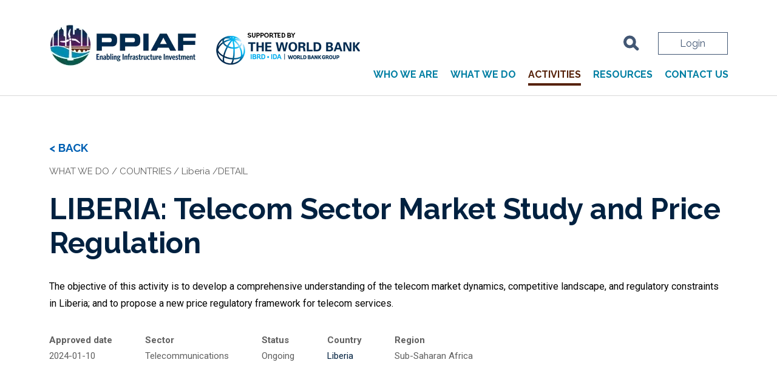

--- FILE ---
content_type: text/html; charset=UTF-8
request_url: https://www.ppiaf.org/activity/liberia-telecom-sector-market-study-and-price-regulation
body_size: 7433
content:
<!DOCTYPE html><html lang="en" dir="ltr" class="h-100"><head><meta charset="utf-8" /><script async src="https://www.googletagmanager.com/gtag/js?id=G-BHWE3SPEQZ"></script><script>window.dataLayer = window.dataLayer || [];function gtag(){dataLayer.push(arguments)};gtag("js", new Date());gtag("set", "developer_id.dMDhkMT", true);gtag("config", "G-BHWE3SPEQZ", {"groups":"default","page_placeholder":"PLACEHOLDER_page_location"});</script><style>.js img.lazyload:not([src]) { visibility: hidden; }.js img.lazyloaded[data-sizes=auto] { display: block; width: 100%; }</style><meta name="description" content="The objective of this activity is to develop a comprehensive understanding of the telecom market dynamics, competitive landscape, and regulatory constraints in Liberia; and to propose a new price regulatory framework for telecom services." /><link rel="canonical" href="https://www.ppiaf.org/activity/liberia-telecom-sector-market-study-and-price-regulation" /><meta name="MobileOptimized" content="width" /><meta name="HandheldFriendly" content="true" /><meta name="viewport" content="width=device-width, initial-scale=1.0" /><link rel="icon" href="/themes/custom/ppiaf/favicon.ico" type="image/vnd.microsoft.icon" /><script src="//assets.adobedtm.com/223f6e2cf7c9/9685aeb86618/launch-d83d995e27b8.min.js" async></script><script>var wbgData = wbgData || {};
wbgData.page =
{
pageInfo: {
pageName: 'LIBERIA: Telecom Sector Market Study and Price Regulation',
isDefaultPageName: 'n',
pageCategory: 'activity_reference',
pageUid: '9bcb5f33-7b65-4303-82b2-419ae8cee51d',
pageFirstPub: '03-18-2024',
pageLastMod: '03-18-2024',
author: '',
topicTag: '',
contentType: 'activity_reference',
channel: 'RAD ppiaf EXT'
},
packageInfo: {
webpackage: 'ppiaf2026',
},
sectionInfo: {
siteSection: '/activity/liberia-telecom-sector-market-study-and-price-regulation',
subsectionP2: ''
}
},
wbgData.site = {
siteInfo: {
siteLanguage: 'en',
siteCountry: '',
siteEnv: 'prod',
userIpaddressType: '2a03:2880:f806:12::',
siteRegion: '',
siteType: '',
},
techInfo: {
cmsType: 'Drupal',
bussVPUnit: 'its',
bussUnit: 'itsrd',
bussUserGroup: 'external',
bussAgency: 'ibrd'
}
}</script><title>PPIAF | LIBERIA: Telecom Sector Market Study and Price Regulation</title><link rel="stylesheet" media="all" href="/sites/default/files/css/css_CI3qjJWCz9Gjbjr35RC8ZHBHjlaU_H9Vblr4q5il45s.css?delta=0&amp;language=en&amp;theme=ppiaf&amp;include=[base64]" /><link rel="stylesheet" media="all" href="/sites/default/files/css/css_2Z9xj5PnY4ORguikuA5NRjx9UrBv_DQJWU7WpPjl9-I.css?delta=1&amp;language=en&amp;theme=ppiaf&amp;include=[base64]" /><link rel="stylesheet" media="all" href="//fonts.googleapis.com/css2?family=Raleway:wght@100;200;300;400;500;600;700;800;900&amp;family=Roboto:wght@100;300;400;500;700;900&amp;display=swap" /><link rel="stylesheet" media="all" href="/sites/default/files/css/css_pYv9ilsD_LzqGrj7ulU2TY6So2ZaweI4Kg0QSjELH4g.css?delta=3&amp;language=en&amp;theme=ppiaf&amp;include=[base64]" /><script></script></head><body class="detail-page-activity donor-not-loggedin path-node page-node-type-activity-reference bg- d-flex flex-column h-100"> <a href="#main-content" class="visually-hidden focusable skip-link"> Skip to main content </a><div class="dialog-off-canvas-main-canvas d-flex flex-column h-100" data-off-canvas-main-canvas> <header class="header ppiaf-header site-header"><div class="header-inner container"><div class="left-section"><div class="region region-custom-header-logo"><div id="block-headerlogo-2" class="logo-section block block-block-content block-block-content807f24fa-e009-4a2a-a99a-c5c964651b53"><div class="clearfix text-formatted field field--name-body field--type-text-with-summary field--label-hidden field__item"><style>
.header-logo.wb-img-logo {
margin-top: 8px;
}
</style><div class="header-logos"><div class="header-logo ppiaf-img-logo"><a href="/"><img src="/sites/default/files/inline-images/PPIAF_logo_RGB_high.webp" alt="PPPIAF logo" loading="lazy"></a></div><div class="header-logo wb-img-logo"><a href="https://www.worldbank.org" target="_blank"><img src="/sites/default/files/inline-images/wb-logo-supportedby.png" data-entity-uuid="a81d7cca-bbf9-4911-bc56-cb175e008ac1" data-entity-type="file" alt="WB" width="242" height="73" loading="lazy">&nbsp;</a></div></div></div></div></div></div><div class="animated-menu"> <span></span> <span></span> <span></span> <span></span></div><div class="right-section"><div class="search-section"><div class="region region-custom-header-search"><div class="views-exposed-form bef-exposed-form login-search-wrap block block-panapps-blocks block-global-search" data-bef-auto-submit-full-form="" data-bef-auto-submit="" data-bef-auto-submit-delay="500" data-bef-auto-submit-minimum-length="3" data-drupal-selector="views-exposed-form-home-page-blocks-block-7" id="block-globalsearchblock"><div class="search-items"> <a href="#" class="m-0 search-btn"><img alt="search_icon" src="/themes/custom/ppiaf/images/icons/search icon.svg" width="26" height="27" loading="lazy"></a><div class="login-details"><form data-block="custom_header_search" action="/search" method="get" id="views-exposed-form-home-page-blocks-block-7" accept-charset="UTF-8"><div class="form-item-combine js-form-item form-item js-form-type-textfield form-type-textfield js-form-item-keys form-item-keys"> <label for="edit-keys">Combine fields filter</label> <input data-drupal-selector="edit-keys" type="text" id="edit-keys" name="keys" value="" size="30" maxlength="128" class="form-text form-control" /></div><div data-drupal-selector="edit-actions" class="form-actions js-form-wrapper form-wrapper" id="edit-actions"> <input data-bef-auto-submit-click="" data-drupal-selector="edit-submit-home-page-blocks" type="submit" id="edit-submit-home-page-blocks" value="Apply" class="button js-form-submit form-submit btn btn-primary" /></div></form><a href="/user">Login</a></div></div></div></div></div><div class="menu-section"><div class="region region-custom-header-menu"> <nav aria-labelledby="block-mainnavigation-menu" id="block-mainnavigation" class="header-menu-wrap block block-menu navigation menu--main"><h2 class="visually-hidden" id="block-mainnavigation-menu">Main navigation</h2><ul data-block="custom_header_menu" class="navbar-nav mr-auto"><li class="nav-item dropdown"> <span class="nav-item nav-link dropdown-toggle" role="button" data-bs-toggle="dropdown" aria-expanded="false" title="Expand menu Who we are">Who we are</span><ul class="dropdown-menu"><li class="nav-item"> <a href="/about-us" class="dropdown-item">About Us</a></li><li class="nav-item"> <a href="/ppiaf-annual-reports" class="dropdown-item" data-drupal-link-system-path="ppiaf-annual-reports">Annual Reports</a></li><li class="nav-item"> <a href="/donors" class="dropdown-item" data-drupal-link-system-path="donors">Donors</a></li><li class="nav-item"> <a href="/our-team" class="dropdown-item" data-drupal-link-system-path="our-team">Our Team</a></li></ul></li><li class="nav-item dropdown"> <span class="nav-item nav-link dropdown-toggle" role="button" data-bs-toggle="dropdown" aria-expanded="false" title="Expand menu What we do">What we do</span><ul class="dropdown-menu"><li class="nav-item"> <a href="/countries" class="dropdown-item" data-drupal-link-system-path="countries">Countries</a></li><li class="nav-item"> <a href="/sectors" class="dropdown-item">Sectors</a></li><li class="nav-item"> <a href="/results" class="dropdown-item">Results</a></li><li class="nav-item"> <a href="/knowledge" class="dropdown-item">Knowledge</a></li></ul></li><li class="nav-item"> <a href="/activities" class="nav-item nav-link" data-drupal-link-system-path="activities">Activities</a></li><li class="nav-item dropdown"> <span class="nav-item nav-link dropdown-toggle" role="button" data-bs-toggle="dropdown" aria-expanded="false" title="Expand menu Resources">Resources</span><ul class="dropdown-menu"><li class="nav-item"> <a href="/featured-stories" class="dropdown-item" data-drupal-link-system-path="featured-stories">Featured Stories</a></li><li class="nav-item"> <a href="/newsletters" class="dropdown-item" data-drupal-link-system-path="newsletters">Newsletters</a></li><li class="nav-item"> <a href="/apply-funds" class="dropdown-item">Apply for Funds</a></li><li class="nav-item"> <a href="/blogs" class="dropdown-item" data-drupal-link-system-path="blogs">Blog</a></li></ul></li><li class="nav-item"> <a href="/contact-us" class="sitemap-contact-link sitemap__footer nav-item nav-link">Contact us</a></li></ul> </nav></div></div></div></div></header><div class="banner"><div class="region region-banner"><div data-drupal-messages-fallback class="hidden"></div></div></div><div class="full_width"></div> <main role="main"> <a href="#main-content" id="main-content" aria-label="Main Content" tabindex="-1"></a><div class=""><div class="row g-0"><div class="order-1 order-lg-2 col-12"><div class="region region-content"><div id="block-ppiaf-content" class="block block-system block-system-main-block"><div data-history-node-id="12103" class="layout layout--onecol"><div class="layout__region layout__region--content"></div></div></div><div class="views-element-container block block-views block-views-blockdetail-pages-block-4" id="block-views-block-detail-pages-block-4"><div data-block="content"><div class="view view-detail-pages view-id-detail_pages view-display-id-block_4 js-view-dom-id-cdf7cbbcd7f44783e5e7f4f9681737ca666752fd98e8453b95300c7ed856850e"><div class="view-content"><div class="views-row odd"><div class="views-field views-field-nothing"><span class="field-content"><div class="content-title-wrapper"><div class="container"><div class="back-btn"><a href="/activities">BACK</a></div><div class="detail-inner__breadcrumbs"> WHAT WE DO / COUNTRIES / Liberia /DETAIL</div><h1 class="content-title">LIBERIA: Telecom Sector Market Study and Price Regulation</h1></div></div><div class="container"><div class="activity-content-container"><div class="common-content-wrapper"><p>The objective of this activity is to develop a comprehensive understanding of the telecom market dynamics, competitive landscape, and regulatory constraints in Liberia; and to propose a new price regulatory framework for telecom services.</p></div><div class="category--wrapper"><div class="category-item"><span class="category-label color-gray-light"><b>Approved date</b></span><span class="category-value color-gray-light">2024-01-10</span></div><div class="category-item"><span class="category-label color-gray-light"><b>Sector</b></span><span class="category-value color-gray-light">Telecommunications</span></div><div class="category-item"><span class="category-label color-gray-light"><b>Status</b></span><span class="category-value color-gray-light">Ongoing</span></div><div class="category-item"><span class="category-label color-gray-light"><b>Country</b></span><span class="category-value clr-blue-extradark"><div class="views-element-container"><div class="related-countries-wrapper view view-related-country view-id-related_country view-display-id-block_1 js-view-dom-id-566c101d3c5cc2566762694a79f4edd66aa9914cf66171af8503dd91e5e3528c"><div class="view-content"><div class="odd">Liberia</div></div></div></div></span></div><div class="category-item"><span class="category-label color-gray-light"><b>Region</b></span><span class="category-value color-gray-light">Sub-Saharan Africa</span></div></div></div></div></span></div></div></div></div></div></div></div></div></div></div></main><footer class="footer primary-bg" role="contentinfo"><div class="footer-container container"><div class="region region-footer-left"><div id="block-footerlogo-2" class="footer-left-bottom block block-block-content block-block-content50f738fc-fcea-45fd-bbf3-0d7070b3be4a"><div class="clearfix text-formatted field field--name-body field--type-text-with-summary field--label-hidden field__item"><div class="footer-logos"><a href="/"><img class="footer-logo-img footer-logo-1" style="height:auto;" src="/themes/custom/ppiaf/images/logos/PPIAF_Logo_rev_highres_FINAL.svg" alt="PPiaf" loading="lazy" width="314" height="49"></a> <a href="https://www.worldbank.org/" target="_blank"><img class="footer-logo-img footer-logo-2" style="height:auto;" src="/themes/custom/ppiaf/images/logos/WB-SupportedBy-horizontal-white-med-1.webp" alt="logo" loading="lazy" width="243" height="49"></a></div></div></div><nav aria-labelledby="block-footer-menu" id="block-footer" class="footer-left-top block block-menu navigation menu--footer"><h2 class="visually-hidden" id="block-footer-menu">Footer</h2><ul data-block="footer_left" class="nav navbar-nav"><li class="nav-item"> <a href="mailto:ppiaf@ppiaf.org" class="sitemap__footer disable-sitemap-item footer-link__contact nav-link">Contact us</a></li><li class="nav-item"> <a href="/legal" class="sitemap__footer nav-link" data-drupal-link-system-path="node/6185">Legal</a></li><li class="nav-item"> <a href="/sitemap" class="sitemap__footer nav-link" data-drupal-link-system-path="sitemap">Sitemap</a></li><li class="nav-item"> <a href="/site-accessibility" class="sitemap__footer nav-link">Site Accessibility</a></li><li class="nav-item"> <a href="/user/login" class="donor-access-menu-wrapper sitemap__footer nav-link" data-drupal-link-system-path="user/login">Donor Level Access</a></li></ul> </nav><div id="block-followus-2" class="follow-block footer-right-left block block-block-content block-block-contentf8519c74-55ef-4226-ba19-7abaa1440b2b"><div class="clearfix text-formatted field field--name-body field--type-text-with-summary field--label-hidden field__item"><div class="follow-us"><div class="footer-title follow-us-title"><div class="newsletter-follow-link">Follow Us</div></div><div class="follow-us-icons"><div class="follow-us-icon twitter"><a class="newsletter-follow-link" href="https://twitter.com/PPIAF_PPP" data-customlink="sm:footer" target="_blank" title="Twitter"><img src="/sites/default/files/inline-images/twitter_1.png" data-entity-type="file" alt="Twitter" width="37" height="30" loading="lazy"></a> <a class="newsletter-follow-link linkedin-icon " href="https://www.linkedin.com/company/ppiaf-gihub" data-customlink="sm:footer" target="_blank" title="Linkedin"><img src="/sites/default/files/inline-images/linked_in_1.png" data-entity-type="file" alt="Linkedin" width="33" height="34" loading="lazy"></a></div></div></div></div></div><div id="block-newslettercopyright-2" class="newsletter-copyright footer-right-right block block-block-content block-block-content248787c6-76b4-4e67-b6b4-66c3ceb10fc6"><div class="clearfix text-formatted field field--name-body field--type-text-with-summary field--label-hidden field__item"><div class="views-row"><div class="newsletter-copyright-wrap"><div class="newsletter-sec"><a class="piaf-btn piaf-primary-btn piaf-primary-btn--dark" href="https://www.worldbank.org/en/newsletter-subscription?ppiafagih_newsl=true" target="_blank">Subscribe to our newsletter</a></div></div><div class="popup-block-wrapper popup-user"><div class="popup-content-wrapper"><div class="popup__container"><h3 class="ppiaf-subtitle">Subscribe to our Newsletter</h3><link href="//cdn-images.mailchimp.com/embedcode/classic-10_7.css" rel="stylesheet" type="text/css"><div id="mc_embed_signup"><form class="newsletter-sub-form validate" action="//ppiaf.us14.list-manage.com/subscribe/post?u=911863fb86a1c105ef861da3e&amp;id=29987d56de" method="post" id="mc-embedded-subscribe-form" name="mc-embedded-subscribe-form" target="_blank" novalidate=""><div id="mc_embed_signup_scroll"><div class="newsletter-sub-field-wrapper"><div class="mc-field-group"><label for="page-mce-EMAIL">Email Address <span class="asterisk">*</span> </label><input class="required email" type="email" value="" name="EMAIL" id="page-mce-EMAIL" data-form="PPIAF Newsletters:Newsletter"></div><div class="mc-field-group"><label for="page-mce-FNAME">First Name </label><input class="" type="text" value="" name="FNAME" id="page-mce-FNAME" data-form="PPIAF Newsletters:Newsletter"></div><div class="mc-field-group"><label for="page-mce-COMPANY">Company Name or Affiliation <span class="asterisk">*</span> </label><input class="required" type="text" value="" name="COMPANY" id="page-mce-COMPANY" data-form="PPIAF Newsletters:Newsletter"></div><div class="mc-field-group"><label for="page-mce-LNAME">Last Name </label><input class="" type="text" value="" name="LNAME" id="page-mce-LNAME" data-form="PPIAF Newsletters:Newsletter"></div><div class="mc-field-group"><label for="page-mce-TITLE">Title </label><input class="" type="text" value="" name="TITLE" id="page-mce-TITLE" data-form="PPIAF Newsletters:Newsletter"></div><div style="left:-5000px;position:absolute;" aria-hidden="true"><label class="sr-only" for="page-mce-hidden">Title </label><input type="text" id="page-mce-hidden" name="b_911863fb86a1c105ef861da3e_29987d56de" tabindex="-1" value="" data-form="PPIAF Newsletters:Newsletter"></div><div class="clear newsletter-sub-btn"><input class="button" type="submit" value="Subscribe" name="subscribe" id="mc-embedded-subscribe" data-form="PPIAF Newsletters:Newsletter"> <a class="newsletter-sub-clear" href="#">CLEAR</a></div></div><div class="clear" id="mce-responses"><div class="response" style="display:none;" id="mce-error-response">&nbsp;</div><div class="response" style="display:none;" id="mce-success-response">&nbsp;</div></div></div></form></div><script type="text/javascript" src="//s3.amazonaws.com/downloads.mailchimp.com/js/mc-validate.js"></script><script type="text/javascript">(function($) {window.fnames = new Array(); window.ftypes = new Array();fnames[0]='EMAIL';ftypes[0]='email';fnames[1]='FNAME';ftypes[1]='text';fnames[2]='LNAME';ftypes[2]='text';fnames[3]='COMPANY';ftypes[3]='text';fnames[4]='TITLE';ftypes[4]='text';}(jQuery));var $mcj = jQuery.noConflict(true);</script></div><p><a class="popup__close" href="#">Close</a></p></div></div></div></div></div></div><div class="region region-footer-right"><div id="block-copyrightblock-2" class="copyright-block-wrapper block block-block-content block-block-content72207e3f-a281-43d3-9a13-932e5b8f9a78"><div class="clearfix text-formatted field field--name-body field--type-text-with-summary field--label-hidden field__item"><div class="copyright-sec"><span>Copyright © 2024 PPIAF/WBG</span></div></div></div></div></div></footer></div><script type="application/json" data-drupal-selector="drupal-settings-json">{"path":{"baseUrl":"\/","pathPrefix":"","currentPath":"node\/12103","currentPathIsAdmin":false,"isFront":false,"currentLanguage":"en"},"pluralDelimiter":"\u0003","suppressDeprecationErrors":true,"google_analytics":{"account":"G-BHWE3SPEQZ","trackOutbound":true,"trackMailto":true,"trackTel":true,"trackDownload":true,"trackDownloadExtensions":"7z|aac|arc|arj|asf|asx|avi|bin|csv|doc(x|m)?|dot(x|m)?|exe|flv|gif|gz|gzip|hqx|jar|jpe?g|js|mp(2|3|4|e?g)|mov(ie)?|msi|msp|pdf|phps|png|ppt(x|m)?|pot(x|m)?|pps(x|m)?|ppam|sld(x|m)?|thmx|qtm?|ra(m|r)?|sea|sit|tar|tgz|torrent|txt|wav|wma|wmv|wpd|xls(x|m|b)?|xlt(x|m)|xlam|xml|z|zip"},"lazy":{"lazysizes":{"lazyClass":"lazyload","loadedClass":"lazyloaded","loadingClass":"lazyloading","preloadClass":"lazypreload","errorClass":"lazyerror","autosizesClass":"lazyautosizes","srcAttr":"data-src","srcsetAttr":"data-srcset","sizesAttr":"data-sizes","minSize":40,"customMedia":[],"init":true,"expFactor":1.5,"hFac":0.8,"loadMode":2,"loadHidden":true,"ricTimeout":0,"throttleDelay":125,"plugins":[]},"placeholderSrc":"","preferNative":false,"minified":true,"libraryPath":"\/libraries\/lazysizes"},"data":{"extlink":{"extTarget":true,"extTargetAppendNewWindowLabel":"(opens in a new window)","extTargetNoOverride":false,"extNofollow":false,"extTitleNoOverride":false,"extNoreferrer":true,"extFollowNoOverride":false,"extClass":"0","extLabel":"(link is external)","extImgClass":false,"extSubdomains":true,"extExclude":"","extInclude":"","extCssExclude":"","extCssInclude":"","extCssExplicit":"","extAlert":false,"extAlertText":"This link will take you to an external web site. We are not responsible for their content.","extHideIcons":false,"mailtoClass":"0","telClass":"","mailtoLabel":"(link sends email)","telLabel":"(link is a phone number)","extUseFontAwesome":false,"extIconPlacement":"append","extPreventOrphan":false,"extFaLinkClasses":"fa fa-external-link","extFaMailtoClasses":"fa fa-envelope-o","extAdditionalLinkClasses":"","extAdditionalMailtoClasses":"","extAdditionalTelClasses":"","extFaTelClasses":"fa fa-phone","whitelistedDomains":[],"extExcludeNoreferrer":""}},"statistics":{"data":{"nid":"12103"},"url":"\/core\/modules\/statistics\/statistics.php"},"better_exposed_filters":{"autosubmit_exclude_textfield":true},"ajaxTrustedUrl":{"\/search":true},"user":{"uid":0,"permissionsHash":"06414df546748a309a2b04b2471b0661bc30ee4d32b4b98f7c15f72efb0260b8"}}</script><script src="/sites/default/files/js/js_QZH6wjiOd0D6X8NZQMAkDEw4JfKfKH4YxEAdaFIT8ug.js?scope=footer&amp;delta=0&amp;language=en&amp;theme=ppiaf&amp;include=[base64]"></script></body></html>

--- FILE ---
content_type: text/css
request_url: https://www.ppiaf.org/sites/default/files/css/css_pYv9ilsD_LzqGrj7ulU2TY6So2ZaweI4Kg0QSjELH4g.css?delta=3&language=en&theme=ppiaf&include=eJxdkMGOwyAQQ3-IlFO_JxqCk6IODGKGtOzXb9RGq24vlvzsg-UAM7QZzyqKOK-JD6t-Q0EjdkHE1BrVqw-k-PQbSyCe1Aansn0mGaq0Qd0iDb5Iy8TpBw5PO6p3H1uvxJfTOqYh3eaYdJEdbXgpWIRdrYlWv0jOUqYIo_TFGrRK0bTjj_dibfwvRzkWTJH0FoRaPOnX-jcseCi_DplWYZZH1zOpUnt1OtSQ30_s6Sj7l16yxM74BQ_YgVg
body_size: 714
content:
/* @license GPL-2.0-or-later https://www.drupal.org/licensing/faq */
.newsletter-follow-wrapper{background-color:var(--blue-medium);padding:40px 0;margin-top:100px;}.newsletter-follow-wrapper .newsletter-follow-link,.newsletter-follow-wrapper .newsletter-sec>form{display:flex;align-items:center;}.newsletter-follow-wrapper .newsletter-follow-link a:hover img,footer a.newsletter-follow-link:hover img{opacity:.7;}a.linkedin-icon{margin-left:20px;}.newsletter-follow-wrapper .container{display:flex;align-items:center;flex-wrap:wrap;grid-row-gap:40px;}.newsletter-follow-wrapper .container>*:not(:last-child){margin-right:20px;}.newsletter-follow-label{color:#fff;font-weight:bold;margin-right:40px;vertical-align:middle;font-size:1.5rem;}.newsletter-follow-wrapper .newsletter-sec{flex:1;display:flex;align-items:center;justify-content:center;}.newsletter-follow-link{text-decoration:none !important;}.newsletter-follow-label,.newsletter-input,.newsletter-sec .piaf-btn{float:left;}.newsletter-input{height:61px;box-shadow:none;outline:0;border:0;}.newsletter-follow-wrapper .newsletter-input,.newsletter-follow-wrapper .piaf-btn{height:75px;}.newsletter-follow-wrapper .piaf-btn{font-weight:500;text-transform:uppercase !important;}.newsletter-sec .piaf-btn{border:2px solid #fff;text-transform:unset;background:transparent;font-size:14px;text-transform:uppercase;font-weight:700;}.newsletter-sec .piaf-btn:hover{background:#fff;color:var(--primary);}.newsletter-follow-wrapper .newsletter-sec .piaf-btn{height:auto;}@media screen and (min-width:1400px){.newsletter-follow-wrapper .newsletter-input{width:480px;}footer .newsletter-input{width:330px;}}@media screen and (max-width:991px){.newsletter-follow-label{margin-right:25px;}.newsletter-follow-wrapper .container{justify-content:space-between;}.newsletter-follow-wrapper .newsletter-sec{justify-content:flex-start;flex:unset;}.newsletter-follow-wrapper .newsletter-sec>form{flex-wrap:wrap;grid-row-gap:8px;}}@media screen and (max-width:767px){.newsletter-input,.newsletter-follow-wrapper .newsletter-input,.newsletter-follow-wrapper .piaf-btn{height:45px;}}
.popup__content{display:flex;margin-top:40px;}.popup-image{max-width:40%;margin-right:30px;}.popup-image img{max-width:100%;}.popup-desc{flex:1;}.popup-user .user-dec{font-size:1.5rem;line-height:1.416;}.popup__container .popup-desc{max-height:350px;margin-top:-8px;}.popup__container .mCS-dark-thin.mCSB_scrollTools .mCSB_dragger .mCSB_dragger_bar{background-color:#ebeaea;border-radius:0;width:18px;}.popup__container .mCSB_scrollTools .mCSB_draggerRail{width:20px;background-color:transparent;}.popup__container .mCustomScrollBox{padding-right:50px;}.popup__container .mCSB_inside>.mCSB_container{margin-right:5px;}.popup-content-wrapper{padding-right:23px;}
@media only screen and (min-width:1500px){.donor-popup__container{max-height:400px;}}@media only screen and (max-width:1500px){.popup__container .popup-desc{max-height:300px;}.donor-popup__container{max-height:350px;}}@media only screen and (max-width:991px){.popup__content{flex-direction:column;}.popup-image{max-width:100%;margin-right:0;margin-bottom:20px;}}@media (min-width:767px) and (max-width:991px){.popup-block-wrapper:not(.popup-donor) .popup-content-wrapper{padding:75px;}}@media only screen and (max-width:767px){.popup-content-wrapper{width:90%;padding:55px 25px 40px;}.popup__container .popup-desc{max-height:400px;}}@media only screen and (max-width:576px){.popup__content{margin-top:25px;}.popup__container .mCustomScrollBox{padding-right:20px;}}@media only screen and (max-width:480px){.popup__container .popup-desc{max-height:240px;}.donor-popup__container{max-height:300px;}.popup-content-wrapper{padding:45px 15px 30px;}.popup-image img{max-width:150px;}}@media screen and (max-width:320px){.popup__container .popup-desc{max-height:170px;}}


--- FILE ---
content_type: image/svg+xml
request_url: https://www.ppiaf.org/themes/custom/ppiaf/images/logos/PPIAF_Logo_rev_highres_FINAL.svg
body_size: 129125
content:
<?xml version="1.0" encoding="utf-8"?>
<!-- Generator: Adobe Illustrator 16.0.0, SVG Export Plug-In . SVG Version: 6.00 Build 0)  -->
<!DOCTYPE svg PUBLIC "-//W3C//DTD SVG 1.1//EN" "http://www.w3.org/Graphics/SVG/1.1/DTD/svg11.dtd" [
	<!ENTITY ns_extend "http://ns.adobe.com/Extensibility/1.0/">
	<!ENTITY ns_ai "http://ns.adobe.com/AdobeIllustrator/10.0/">
	<!ENTITY ns_graphs "http://ns.adobe.com/Graphs/1.0/">
	<!ENTITY ns_vars "http://ns.adobe.com/Variables/1.0/">
	<!ENTITY ns_imrep "http://ns.adobe.com/ImageReplacement/1.0/">
	<!ENTITY ns_sfw "http://ns.adobe.com/SaveForWeb/1.0/">
	<!ENTITY ns_custom "http://ns.adobe.com/GenericCustomNamespace/1.0/">
	<!ENTITY ns_adobe_xpath "http://ns.adobe.com/XPath/1.0/">
]>
<svg version="1.1" id="Layer_1" xmlns:x="&ns_extend;" xmlns:i="&ns_ai;" xmlns:graph="&ns_graphs;"
	 xmlns="http://www.w3.org/2000/svg" xmlns:xlink="http://www.w3.org/1999/xlink" x="0px" y="0px" width="250px" height="73px"
	 viewBox="0 0 250 73" enable-background="new 0 0 250 73" xml:space="preserve">
<switch>
	<foreignObject requiredExtensions="&ns_ai;" x="0" y="0" width="1" height="1">
		<i:pgfRef  xlink:href="#adobe_illustrator_pgf">
		</i:pgfRef>
	</foreignObject>
	<g i:extraneous="self">
		<g>
			<g>
				<g>
					<path fill="#FFFFFF" d="M81.505,22h23.9c8.3,0,10.3,4.2,10.3,9.8v2.4c0,4.3-1.9,9.1-8,9.1h-17.4v7.2h-8.7V22H81.505z
						 M90.305,36.2h13.6c2,0,2.8-1.3,2.8-3v-1.1c0-1.9-0.9-3-3.6-3h-12.8V36.2z"/>
					<path fill="#FFFFFF" d="M120.405,22h23.799c8.3,0,10.3,4.2,10.3,9.8v2.4c0,4.3-1.899,9.1-8,9.1h-17.399v7.2h-8.7V22z
						 M129.104,36.2h13.6c2,0,2.8-1.3,2.8-3v-1.1c0-1.9-0.899-3-3.6-3h-12.8V36.2z"/>
					<path fill="#FFFFFF" d="M159.704,22h8.7v28.5h-8.7V22z"/>
					<path fill="#FFFFFF" d="M187.504,22h11.4l15.7,28.5h-9.7l-2.7-5h-17.8l-2.6,5h-9.801L187.504,22z M187.604,39.3h11.2l-5.7-10.7
						L187.604,39.3z"/>
					<path fill="#FFFFFF" d="M217.604,22h29.8v6.9h-21v5.3h20v6.6h-20v9.7h-8.7V22H217.604z"/>
				</g>
				<g>
					<path fill="#FFFFFF" d="M81.205,66.9V57.3h4.7v1.5h-2.9v2.3h2.1l0.3,1.5h-2.4v2.7h3v1.5h-4.8V66.9z"/>
					<path fill="#FFFFFF" d="M90.105,66.9V62.1c0-0.399-0.2-0.6-0.5-0.6c-0.4,0-0.7,0.2-1.1,0.5v4.9h-1.6v-6.7h1.3l0.1,0.7
						c0.5-0.5,1.1-0.9,1.8-0.9c1,0,1.6,0.6,1.6,1.6v5.2h-1.6V66.9z"/>
					<path fill="#FFFFFF" d="M95.805,66.9l-0.1-0.7c-0.5,0.5-1,0.8-1.7,0.8c-0.9,0-1.6-0.6-1.6-1.9c0-1.6,1.2-2.3,3.1-2.6v-0.3
						c0-0.7-0.3-0.9-0.9-0.9c-0.5,0-1,0.2-1.6,0.5l-0.2-1.3c0.7-0.3,1.4-0.5,2.2-0.5c1.4,0,2.1,0.6,2.1,2.1v4.7h-1.3V66.9z
						 M95.605,63.6c-1.2,0.2-1.6,0.801-1.6,1.4c0,0.5,0.2,0.8,0.6,0.8c0.4,0,0.7-0.2,1-0.5V63.6z"/>
					<path fill="#FFFFFF" d="M100.505,67c-0.8,0-1.6-0.2-2.3-0.4v-9.5l1.6-0.3v3.8c0.4-0.399,0.8-0.699,1.5-0.699
						c1.2,0,2.1,1,2.1,3.3C103.505,65.9,102.305,67,100.505,67z M100.905,61.4c-0.3,0-0.7,0.199-1,0.6v3.4
						c0.3,0.1,0.5,0.199,0.7,0.199c0.8,0,1.3-0.6,1.3-2.199C101.905,62,101.405,61.4,100.905,61.4z"/>
					<path fill="#FFFFFF" d="M104.405,66.9V57.1l1.6-0.3V66.9H104.405z"/>
					<path fill="#FFFFFF" d="M108.105,59.1c-0.5,0-0.9-0.399-0.9-0.899s0.4-0.9,0.9-0.9s0.9,0.4,0.9,0.9
						C109.105,58.7,108.705,59.1,108.105,59.1z M107.305,66.9v-6.7h1.6v6.7H107.305z"/>
					<path fill="#FFFFFF" d="M113.305,66.9V62.1c0-0.399-0.2-0.6-0.5-0.6c-0.4,0-0.7,0.2-1.1,0.5v4.9h-1.6v-6.7h1.3l0.1,0.7
						c0.5-0.5,1.1-0.9,1.8-0.9c1,0,1.6,0.6,1.6,1.6v5.2h-1.6V66.9z"/>
					<path fill="#FFFFFF" d="M120.405,61.4c0.1,0.3,0.2,0.6,0.2,0.899c0,1.4-1.1,2.3-2.4,2.3c-0.2,0-0.3,0-0.4,0
						c0,0.101-0.1,0.2-0.1,0.301c0,0.199,0.2,0.3,0.6,0.399c2.3,0.4,2.9,0.8,2.9,2c0,1.4-1.4,2.2-3,2.2c-1.5,0-2.8-0.5-2.8-1.7
						c0-0.6,0.4-1.2,1.1-1.6c-0.2-0.2-0.3-0.4-0.3-0.7c0-0.4,0.2-0.7,0.7-1.1c-0.7-0.4-1.1-1.101-1.1-2c0-1.4,1-2.301,2.4-2.301
						c0.6,0,1.2,0.2,1.6,0.601l1.4-0.5l0.2,1.3L120.405,61.4z M117.505,66.4c-0.3,0.3-0.5,0.6-0.5,1c0,0.6,0.5,1,1.4,1
						c0.8,0,1.4-0.301,1.4-0.801s-0.3-0.699-1.9-1C117.705,66.5,117.605,66.5,117.505,66.4L117.505,66.4L117.505,66.4z
						 M118.205,61.1c-0.6,0-0.9,0.5-0.9,1.301c0,0.8,0.3,1.3,0.9,1.3c0.5,0,0.9-0.5,0.9-1.3C119.105,61.6,118.705,61.1,118.205,61.1
						z"/>
					<path fill="#FFFFFF" d="M124.905,66.9V57.3h1.799V66.9H124.905z"/>
					<path fill="#FFFFFF" d="M131.305,66.9V62.1c0-0.399-0.2-0.6-0.5-0.6c-0.4,0-0.7,0.2-1.101,0.5v4.9h-1.6v-6.7h1.3l0.1,0.7
						c0.5-0.5,1.101-0.9,1.801-0.9c1,0,1.6,0.6,1.6,1.6v5.2h-1.6V66.9z"/>
					<path fill="#FFFFFF" d="M136.604,58.3c-0.5,0-0.8,0.3-0.8,0.8v1h1.1l0.2,1.4h-1.3v5.4h-1.4v-5.4h-0.8v-1.4h0.8v-1.3
						c0-1.3,0.8-1.899,1.9-1.899c0.399,0,0.6,0,0.8,0.1l0.2,1.3C137.104,58.3,136.904,58.3,136.604,58.3z"/>
					<path fill="#FFFFFF" d="M139.404,62.6V66.9h-1.6v-6.7h1.3l0.2,1c0.399-0.601,0.899-1.101,1.699-1.101l0.301,1.601
						C140.504,61.7,139.805,62.1,139.404,62.6z"/>
					<path fill="#FFFFFF" d="M144.805,66.9l-0.101-0.7c-0.5,0.5-1,0.8-1.7,0.8c-0.899,0-1.6-0.6-1.6-1.9c0-1.6,1.2-2.3,3.1-2.6v-0.3
						c0-0.7-0.3-0.9-0.899-0.9c-0.5,0-1,0.2-1.601,0.5l-0.199-1.3c0.699-0.3,1.399-0.5,2.199-0.5c1.4,0,2.101,0.6,2.101,2.1v4.7
						h-1.3V66.9z M144.504,63.6c-1.199,0.2-1.6,0.801-1.6,1.4c0,0.5,0.2,0.8,0.6,0.8c0.4,0,0.7-0.2,1-0.5V63.6z"/>
					<path fill="#FFFFFF" d="M149.104,67c-0.8,0-1.601-0.2-2.101-0.6l0.2-1.4c0.7,0.4,1.3,0.7,1.9,0.7c0.5,0,0.8-0.3,0.8-0.601
						c0-0.399-0.3-0.699-1.1-1.1c-1.101-0.5-1.7-1-1.7-2.1c0-1,0.8-1.9,2.1-1.9c0.7,0,1.3,0.2,1.9,0.4l-0.2,1.399
						c-0.6-0.3-1.1-0.5-1.6-0.5c-0.4,0-0.601,0.2-0.601,0.5s0.3,0.601,1,1c1.101,0.5,1.8,1.101,1.8,2.2
						C151.305,66.2,150.504,67,149.104,67z"/>
					<path fill="#FFFFFF" d="M154.404,67c-1.3,0-2-0.5-2-1.9v-3.6h-0.8v-1.4h0.8V58l1.6-0.2v2.4h1.101l0.2,1.399h-1.4V64.9
						c0,0.5,0.2,0.699,0.7,0.699c0.2,0,0.399,0,0.5,0l0.2,1.301C155.204,66.9,154.805,67,154.404,67z"/>
					<path fill="#FFFFFF" d="M157.805,62.6V66.9h-1.601v-6.7h1.3l0.2,1c0.4-0.601,0.9-1.101,1.7-1.101l0.3,1.601
						C158.904,61.7,158.204,62.1,157.805,62.6z"/>
					<path fill="#FFFFFF" d="M163.704,66.9l-0.1-0.7c-0.5,0.5-1.101,0.899-1.8,0.899c-1,0-1.601-0.6-1.601-1.6v-5.2h1.601V65
						c0,0.4,0.199,0.6,0.6,0.6s0.7-0.199,1-0.5V60.2h1.6v6.7H163.704z"/>
					<path fill="#FFFFFF" d="M168.704,67c-1.7,0-2.7-1.3-2.7-3.5s1-3.5,2.7-3.5c0.8,0,1.3,0.2,1.7,0.4l-0.2,1.5
						c-0.5-0.301-0.8-0.5-1.3-0.5c-0.8,0-1.3,0.8-1.3,2.1s0.5,2.1,1.399,2.1c0.4,0,0.801-0.1,1.301-0.5l0.199,1.4
						C170.004,66.8,169.404,67,168.704,67z"/>
					<path fill="#FFFFFF" d="M173.704,67c-1.3,0-2-0.5-2-1.9v-3.6h-0.8v-1.4h0.8V58l1.601-0.2v2.4h1.1l0.2,1.399h-1.4V64.9
						c0,0.5,0.2,0.699,0.7,0.699c0.2,0,0.4,0,0.5,0l0.2,1.301C174.504,66.9,174.104,67,173.704,67z"/>
					<path fill="#FFFFFF" d="M179.004,66.9l-0.1-0.7c-0.5,0.5-1.1,0.899-1.8,0.899c-1,0-1.601-0.6-1.601-1.6v-5.2h1.601V65
						c0,0.4,0.2,0.6,0.6,0.6c0.4,0,0.7-0.199,1-0.5V60.2h1.601v6.7H179.004z"/>
					<path fill="#FFFFFF" d="M183.004,62.6V66.9h-1.6v-6.7h1.3l0.2,1c0.4-0.601,0.9-1.101,1.7-1.101l0.3,1.601
						C184.104,61.7,183.404,62.1,183.004,62.6z"/>
					<path fill="#FFFFFF" d="M186.604,64c0.1,1.2,0.6,1.8,1.399,1.8c0.601,0,1.2-0.2,1.801-0.6l0.199,1.3
						c-0.5,0.4-1.3,0.7-2.199,0.7c-1.801,0-2.801-1.3-2.801-3.5c0-2,0.9-3.5,2.601-3.5s2.399,1.5,2.399,3.399
						c0,0.101,0,0.601,0,0.601h-3.399V64z M186.604,62.9h1.899c0-1.101-0.3-1.7-0.899-1.7C187.104,61.2,186.704,61.7,186.604,62.9z"
						/>
					<path fill="#FFFFFF" d="M193.704,66.9V57.3h1.8V66.9H193.704z"/>
					<path fill="#FFFFFF" d="M200.104,66.9V62.1c0-0.399-0.2-0.6-0.5-0.6c-0.4,0-0.7,0.2-1.101,0.5v4.9h-1.6v-6.7h1.3l0.101,0.7
						c0.5-0.5,1.1-0.9,1.8-0.9c1,0,1.6,0.6,1.6,1.6v5.2h-1.6V66.9z"/>
					<path fill="#FFFFFF" d="M205.805,66.9h-1.801l-1.8-6.601l1.7-0.2l1.1,5l1.101-4.899h1.6L205.805,66.9z"/>
					<path fill="#FFFFFF" d="M209.504,64c0.101,1.2,0.601,1.8,1.4,1.8c0.6,0,1.2-0.2,1.8-0.6l0.2,1.3c-0.5,0.4-1.3,0.7-2.2,0.7
						c-1.8,0-2.8-1.3-2.8-3.5c0-2,0.9-3.5,2.6-3.5c1.7,0,2.4,1.5,2.4,3.399c0,0.101,0,0.601,0,0.601h-3.4V64z M209.504,62.9h1.9
						c0-1.101-0.3-1.7-0.9-1.7C209.904,61.2,209.604,61.7,209.504,62.9z"/>
					<path fill="#FFFFFF" d="M215.604,67c-0.8,0-1.601-0.2-2.101-0.6l0.2-1.4c0.7,0.4,1.3,0.7,1.9,0.7c0.5,0,0.8-0.3,0.8-0.601
						c0-0.399-0.3-0.699-1.1-1.1c-1.101-0.5-1.7-1-1.7-2.1c0-1,0.8-1.9,2.1-1.9c0.7,0,1.3,0.2,1.9,0.4l-0.2,1.399
						c-0.6-0.3-1.1-0.5-1.6-0.5c-0.4,0-0.601,0.2-0.601,0.5s0.3,0.601,1,1c1.101,0.5,1.8,1.101,1.8,2.2
						C217.904,66.2,217.104,67,215.604,67z"/>
					<path fill="#FFFFFF" d="M221.004,67c-1.3,0-2-0.5-2-1.9v-3.6h-0.8v-1.4h0.8V58l1.601-0.2v2.4h1.1l0.2,1.399h-1.4V64.9
						c0,0.5,0.2,0.699,0.7,0.699c0.2,0,0.4,0,0.5,0l0.2,1.301C221.704,66.9,221.404,67,221.004,67z"/>
					<path fill="#FFFFFF" d="M229.004,66.9V62.1c0-0.399-0.199-0.6-0.5-0.6c-0.3,0-0.699,0.2-1,0.5v4.9h-1.6V62.1
						c0-0.399-0.2-0.6-0.5-0.6s-0.7,0.2-1,0.5v4.9h-1.6v-6.7h1.3l0.1,0.7c0.5-0.4,1.101-0.801,1.8-0.801c0.7,0,1.2,0.301,1.4,0.801
						c0.5-0.4,1-0.801,1.7-0.801c1,0,1.5,0.601,1.5,1.601V67h-1.601V66.9z"/>
					<path fill="#FFFFFF" d="M233.104,64c0.1,1.2,0.6,1.8,1.399,1.8c0.601,0,1.2-0.2,1.801-0.6l0.199,1.3
						c-0.5,0.4-1.3,0.7-2.199,0.7c-1.801,0-2.801-1.3-2.801-3.5c0-2,0.9-3.5,2.601-3.5s2.399,1.5,2.399,3.399
						c0,0.101,0,0.601,0,0.601h-3.399V64z M233.104,62.9h1.899c0-1.101-0.3-1.7-0.899-1.7C233.504,61.2,233.204,61.7,233.104,62.9z"
						/>
					<path fill="#FFFFFF" d="M240.604,66.9V62.1c0-0.399-0.2-0.6-0.5-0.6c-0.4,0-0.7,0.2-1.101,0.5v4.9h-1.6v-6.7h1.3l0.101,0.7
						c0.5-0.5,1.1-0.9,1.8-0.9c1,0,1.6,0.6,1.6,1.6v5.2h-1.6V66.9z"/>
					<path fill="#FFFFFF" d="M245.704,67c-1.3,0-2-0.5-2-1.9v-3.6h-0.8v-1.4h0.8V58l1.601-0.2v2.4h1.1l0.2,1.399h-1.4V64.9
						c0,0.5,0.2,0.699,0.7,0.699c0.2,0,0.4,0,0.5,0l0.2,1.301C246.404,66.9,246.104,67,245.704,67z"/>
				</g>
			</g>
			<g>
				<path fill="#FFFFFF" d="M2.733,33.422c1.7-19.254,18.686-33.484,37.939-31.784C59.926,3.34,74.155,20.325,72.455,39.577
					c-1.699,19.255-18.686,33.485-37.939,31.785C15.262,69.659,1.033,52.675,2.733,33.422z"/>
				<g>
					<g>
						<defs>
							<path id="SVGID_1_" d="M2.733,33.422c1.7-19.254,18.686-33.484,37.939-31.784C59.926,3.34,74.155,20.325,72.455,39.577
								c-1.699,19.255-18.686,33.485-37.939,31.785C15.262,69.659,1.033,52.675,2.733,33.422z"/>
						</defs>
						<clipPath id="SVGID_2_">
							<use xlink:href="#SVGID_1_"  overflow="visible"/>
						</clipPath>
						
							<linearGradient id="SVGID_3_" gradientUnits="userSpaceOnUse" x1="18.9009" y1="4.9429" x2="18.9009" y2="65.3409" gradientTransform="matrix(1 0 0 -1 4 68)">
							<stop  offset="0.5169" style="stop-color:#51195D"/>
							<stop  offset="1" style="stop-color:#002A4E"/>
						</linearGradient>
						<path clip-path="url(#SVGID_2_)" fill="url(#SVGID_3_)" d="M25.563,20.428c0,0,0-8.673,0-8.825
							c0-0.762-0.761-2.892-2.891-3.348l-1.066-5.631l-1.064,5.783c-2.435,0.456-3.043,2.586-3.043,3.348v51.432h8.064V43.099h2.739
							v-19.78C28.303,20.274,25.563,20.428,25.563,20.428z"/>
					</g>
					<g>
						<defs>
							<path id="SVGID_4_" d="M2.733,33.422c1.7-19.254,18.686-33.484,37.939-31.784C59.926,3.34,74.155,20.325,72.455,39.577
								c-1.699,19.255-18.686,33.485-37.939,31.785C15.262,69.659,1.033,52.675,2.733,33.422z"/>
						</defs>
						<clipPath id="SVGID_5_">
							<use xlink:href="#SVGID_4_"  overflow="visible"/>
						</clipPath>
						<g clip-path="url(#SVGID_5_)">
							
								<linearGradient id="SVGID_6_" gradientUnits="userSpaceOnUse" x1="-2.4028" y1="2.6069" x2="-2.4028" y2="53.6528" gradientTransform="matrix(1 0 0 -1 4 68)">
								<stop  offset="0.5908" style="stop-color:#51195D"/>
								<stop  offset="1" style="stop-color:#002A4E"/>
							</linearGradient>
							<rect x="-3.348" y="14.341" fill="url(#SVGID_6_)" width="9.891" height="50.977"/>
						</g>
					</g>
					<g>
						<defs>
							<path id="SVGID_7_" d="M2.733,33.422c1.7-19.254,18.686-33.484,37.939-31.784C59.926,3.34,74.155,20.325,72.455,39.577
								c-1.699,19.255-18.686,33.485-37.939,31.785C15.262,69.659,1.033,52.675,2.733,33.422z"/>
						</defs>
						<clipPath id="SVGID_8_">
							<use xlink:href="#SVGID_7_"  overflow="visible"/>
						</clipPath>
						<g clip-path="url(#SVGID_8_)">
							
								<linearGradient id="SVGID_9_" gradientUnits="userSpaceOnUse" x1="8.0972" y1="4.9648" x2="8.0972" y2="60.2017" gradientTransform="matrix(1 0 0 -1 4 68)">
								<stop  offset="0.5267" style="stop-color:#51195D"/>
								<stop  offset="0.8649" style="stop-color:#002A4E"/>
							</linearGradient>
							<rect x="8.521" y="7.799" fill="url(#SVGID_9_)" width="7.151" height="55.236"/>
						</g>
					</g>
					<g>
						<defs>
							<path id="SVGID_10_" d="M2.733,33.422c1.7-19.254,18.686-33.484,37.939-31.784C59.926,3.34,74.155,20.325,72.455,39.577
								c-1.699,19.255-18.686,33.485-37.939,31.785C15.262,69.659,1.033,52.675,2.733,33.422z"/>
						</defs>
						<clipPath id="SVGID_11_">
							<use xlink:href="#SVGID_10_"  overflow="visible"/>
						</clipPath>
						<g clip-path="url(#SVGID_11_)">
							
								<linearGradient id="SVGID_12_" gradientUnits="userSpaceOnUse" x1="58.4624" y1="11.8911" x2="58.4624" y2="60.2803" gradientTransform="matrix(1 0 0 -1 4 68)">
								<stop  offset="0.4627" style="stop-color:#51195D"/>
								<stop  offset="0.8649" style="stop-color:#002A4E"/>
							</linearGradient>
							<rect x="58.278" y="7.799" fill="url(#SVGID_12_)" width="8.369" height="48.389"/>
						</g>
					</g>
					<g>
						<defs>
							<path id="SVGID_13_" d="M2.733,33.422c1.7-19.254,18.686-33.484,37.939-31.784C59.926,3.34,74.155,20.325,72.455,39.577
								c-1.699,19.255-18.686,33.485-37.939,31.785C15.262,69.659,1.033,52.675,2.733,33.422z"/>
						</defs>
						<clipPath id="SVGID_14_">
							<use xlink:href="#SVGID_13_"  overflow="visible"/>
						</clipPath>
						<g clip-path="url(#SVGID_14_)">
							
								<linearGradient id="SVGID_15_" gradientUnits="userSpaceOnUse" x1="70.1787" y1="18.5664" x2="70.1787" y2="50.5904" gradientTransform="matrix(1 0 0 -1 4 68)">
								<stop  offset="0.4726" style="stop-color:#51195D"/>
								<stop  offset="0.8649" style="stop-color:#002A4E"/>
							</linearGradient>
							<rect x="68.777" y="17.385" fill="url(#SVGID_15_)" width="10.804" height="31.955"/>
						</g>
					</g>
					<g>
						<defs>
							<path id="SVGID_16_" d="M2.733,33.422c1.7-19.254,18.686-33.484,37.939-31.784C59.926,3.34,74.155,20.325,72.455,39.577
								c-1.699,19.255-18.686,33.485-37.939,31.785C15.262,69.659,1.033,52.675,2.733,33.422z"/>
						</defs>
						<clipPath id="SVGID_18_">
							<use xlink:href="#SVGID_16_"  overflow="visible"/>
						</clipPath>
						
							<linearGradient id="SVGID_19_" gradientUnits="userSpaceOnUse" x1="39.2905" y1="9.5303" x2="39.2905" y2="67.2636" gradientTransform="matrix(1 0 0 -1 4 68)">
							<stop  offset="0.4824" style="stop-color:#51195D"/>
							<stop  offset="0.9881" style="stop-color:#002A4E"/>
						</linearGradient>
						<polygon clip-path="url(#SVGID_18_)" fill="url(#SVGID_19_)" points="52.8,7.341 47.931,7.341 47.931,9.776 44.735,9.776 
							44.735,17.841 41.845,17.841 41.845,0.646 30.585,0.646 30.585,58.47 41.845,58.47 41.845,51.468 44.735,51.468 
							44.735,54.209 55.996,54.209 55.996,9.776 52.8,9.776 						"/>
					</g>
					<g>
						<defs>
							<path id="SVGID_20_" d="M2.733,33.422c1.7-19.254,18.686-33.484,37.939-31.784C59.926,3.34,74.155,20.325,72.455,39.577
								c-1.699,19.255-18.686,33.485-37.939,31.785C15.262,69.659,1.033,52.675,2.733,33.422z"/>
						</defs>
						<clipPath id="SVGID_21_">
							<use xlink:href="#SVGID_20_"  overflow="visible"/>
						</clipPath>
						<rect x="25.106" y="38.23" clip-path="url(#SVGID_21_)" fill="#FFFFFF" width="49.757" height="11.262"/>
					</g>
					<g>
						<defs>
							<path id="SVGID_22_" d="M2.733,33.422c1.7-19.254,18.686-33.484,37.939-31.784C59.926,3.34,74.155,20.325,72.455,39.577
								c-1.699,19.255-18.686,33.485-37.939,31.785C15.262,69.659,1.033,52.675,2.733,33.422z"/>
						</defs>
						<clipPath id="SVGID_23_">
							<use xlink:href="#SVGID_22_"  overflow="visible"/>
						</clipPath>
						<path clip-path="url(#SVGID_23_)" fill="#662612" d="M73.342,39.904v-0.457h-0.456L48.54,39.602l-12.173,0.151l-12.173,0.151
							v14.606v0.154h0.153h19.78h0.457l-0.457-0.306c-0.76-0.454-1.217-1.521-1.521-2.434c-0.152-0.458-0.152-0.912-0.304-1.521
							c0-0.458,0-0.912,0-1.522c0-0.911,0.152-1.979,0.608-2.892c0.153-0.454,0.457-0.911,0.761-1.215
							c0.304-0.306,0.76-0.61,1.217-0.61c0.456,0,0.761,0.305,1.065,0.61c0.304,0.304,0.609,0.761,0.761,1.215
							c0.304,0.913,0.457,1.829,0.609,2.892c0,0.914,0,1.98-0.305,2.892c-0.304,0.914-0.761,1.825-1.369,2.283l-0.761,0.454h0.913
							h4.107h0.305v-0.302c-0.305-1.979-0.305-3.957,0.152-5.785c0.152-0.911,0.456-1.823,1.064-2.736
							c0.305-0.457,0.457-0.76,0.913-1.066c0.305-0.304,0.761-0.456,1.066-0.456c0.912,0,1.522,0.763,1.978,1.522
							c0.456,0.761,0.761,1.674,0.913,2.736c0.153,0.916,0.304,1.98,0.304,2.892c0,0.458,0,1.068,0,1.522
							c0,0.458-0.151,0.913-0.151,1.371l-0.305,0.456h0.456h3.804h0.913l-0.761-0.608c-0.608-0.609-0.913-1.521-1.217-2.435
							c-0.152-0.457-0.152-0.915-0.152-1.37c0-0.456,0-0.912,0-1.37c0-0.911,0.305-1.825,0.608-2.739
							c0.152-0.455,0.458-0.762,0.76-1.215c0.306-0.307,0.608-0.458,0.914-0.458h0.305c0,0,0.151,0,0.151,0.151
							c0.153,0.154,0.305,0.307,0.458,0.458c0.303,0.302,0.456,0.76,0.608,1.218c0.305,0.912,0.456,1.825,0.608,2.737
							c0,0.458,0,0.912,0,1.37s-0.153,0.911-0.153,1.369c-0.151,0.914-0.608,1.825-1.217,2.436l-0.913,0.76h1.218h10.5h0.456v-0.458
							v-7.302C73.342,44.621,73.342,42.188,73.342,39.904z M67.713,50.862c0,0,0,0-0.153,0c-0.152,0-0.305-0.155-0.456-0.155
							c-0.153-0.151-0.305-0.303-0.458-0.606c-0.152-0.305-0.304-0.608-0.304-1.066c0-0.455-0.152-0.761-0.152-1.215
							c0-0.458,0-0.916,0.152-1.371c0.151-0.458,0.304-0.912,0.456-1.369c0.152-0.458,0.608-0.762,0.914-0.762
							c0,0,0.303,0,0.303,0.152c0,0,0.152,0,0.152,0.151l0.153,0.307l0.152,0.303c0.152,0.457,0.303,0.912,0.303,1.37
							c0.153,0.456,0.153,0.912,0.153,1.37c0,0.453,0,0.76,0,1.215c0,0.307-0.153,0.761-0.153,1.066
							c-0.151,0.304-0.303,0.455-0.456,0.61c-0.153,0.151-0.305,0.303-0.456,0.303C67.713,50.862,67.713,50.862,67.713,50.862z"/>
					</g>
					<g>
						<defs>
							<path id="SVGID_24_" d="M2.733,33.422c1.7-19.254,18.686-33.484,37.939-31.784C59.926,3.34,74.155,20.325,72.455,39.577
								c-1.699,19.255-18.686,33.485-37.939,31.785C15.262,69.659,1.033,52.675,2.733,33.422z"/>
						</defs>
						<clipPath id="SVGID_25_">
							<use xlink:href="#SVGID_24_"  overflow="visible"/>
						</clipPath>
						<g clip-path="url(#SVGID_25_)">
							<rect x="19.325" y="38.079" fill="#662612" width="66.343" height="3.194"/>
							<path fill="#FFFFFF" d="M19.325,38.079h4.261c1.37,0,2.739,0,4.108,0l8.369-0.152h8.369c2.739,0,5.478,0,8.369,0
								c2.74,0,22.063,0,24.955,0c2.74,0,5.478,0,8.37,0h0.304v0.304v3.195v0.306h-0.304c-5.479,0.152-11.108,0.152-16.586,0.305
								c-5.477,0-11.108,0.151-16.586,0.151c-5.478,0-11.107,0-16.585-0.151c-2.738,0-5.478-0.152-8.368-0.152
								c-2.739,0-5.479-0.152-8.369-0.152h-0.153v-0.153L19.325,38.079z M44.28,38.688h-8.369h-8.37c-1.37,0-8.217,0-8.217,0
								l0.152,2.738l-0.152-0.152c2.739-0.151,5.478-0.151,8.369-0.151c2.739,0,5.478-0.151,8.369-0.151
								c5.479-0.155,11.108-0.155,16.586-0.155c5.477,0,11.107,0,16.585,0.155c5.478,0,11.107,0.151,16.586,0.303l-0.305,0.305
								v-3.196l0.305,0.306"/>
						</g>
					</g>
					<g>
						<defs>
							<path id="SVGID_26_" d="M2.733,33.422c1.7-19.254,18.686-33.484,37.939-31.784C59.926,3.34,74.155,20.325,72.455,39.577
								c-1.699,19.255-18.686,33.485-37.939,31.785C15.262,69.659,1.033,52.675,2.733,33.422z"/>
						</defs>
						<clipPath id="SVGID_27_">
							<use xlink:href="#SVGID_26_"  overflow="visible"/>
						</clipPath>
						<g clip-path="url(#SVGID_27_)">
							<g>
								<path fill="#008AB1" d="M-4.108,41.426c0,0,19.172-10.193,39.563,2.434c16.281,10.046,33.476,4.111,37.279,0l-2.586,7.154
									l-4.87,12.173l-8.521,9.584l-16.13,1.218l-14.911-1.521l-12.325-3.805l-6.543-6.846L0.304,50.404L-4.108,41.426z"/>
							</g>
							<path fill="#FFFFFF" d="M-4.108,41.273c1.521-0.76,3.043-1.369,4.717-1.979c1.674-0.455,3.196-0.913,4.87-1.368
								c3.347-0.607,6.695-0.914,10.194-0.762c1.674,0,3.349,0.306,5.021,0.457c1.674,0.305,3.348,0.608,5.022,1.065
								c0.761,0.152,1.673,0.457,2.434,0.76c0.761,0.306,1.674,0.608,2.435,0.915c0.761,0.303,1.522,0.76,2.282,1.063
								c0.761,0.306,1.521,0.762,2.283,1.219l2.13,1.215c0.761,0.306,1.521,0.762,2.283,1.068c1.521,0.76,3.043,1.215,4.564,1.825
								c3.196,0.911,6.391,1.521,9.739,1.521s6.542-0.303,9.738-1.217c1.521-0.456,3.195-0.914,4.564-1.676
								c1.37-0.76,2.891-1.521,3.957-2.585l3.5-3.803l-1.825,4.866l-7.608,19.327v0.152l-0.153,0.15l-8.521,9.739l-0.304,0.458
								h-0.609L40.627,75.36h-0.151h-0.153c-2.435-0.307-5.021-0.458-7.456-0.763l-7.457-0.76h-0.151h-0.153
								c-4.108-1.37-8.217-2.741-12.324-4.11l-0.306-0.151l-0.151-0.152c-2.131-2.281-4.261-4.715-6.391-6.998l-0.152-0.152v-0.154
								l-3.043-5.78c-1.064-1.979-2.13-3.804-3.043-5.783l0,0l0,0c-1.217-3.043-2.586-6.086-3.804-9.13V41.273L-4.108,41.273z
								 M0.609,50.101L0.609,50.101c1.217,1.825,2.282,3.65,3.499,5.479l3.5,5.628l-0.152-0.151
								c2.282,2.283,4.413,4.413,6.695,6.696l-0.608-0.307c4.108,1.218,8.369,2.437,12.478,3.651h-0.304l7.456,0.61
								c2.434,0.304,5.021,0.458,7.456,0.761h-0.304l16.13-1.064l-0.913,0.456l8.672-9.434l-0.151,0.303l6.238-9.433l1.674-9.739
								l1.674,1.064c-1.369,1.369-2.891,2.132-4.565,2.892c-1.674,0.761-3.196,1.218-4.87,1.673
								c-3.347,0.761-6.847,1.219-10.347,1.066c-3.5-0.151-6.848-0.76-10.195-1.828c-1.674-0.453-3.195-1.215-4.717-1.976
								c-0.761-0.306-1.521-0.761-2.283-1.218l-2.435-1.065c-0.761-0.456-1.37-0.911-2.13-1.218
								c-0.761-0.455-1.522-0.76-2.283-1.063c-0.761-0.306-1.521-0.61-2.283-0.913c-0.761-0.306-1.521-0.608-2.282-0.762
								c-1.521-0.456-3.348-0.762-4.87-1.064c-1.673-0.305-3.348-0.457-5.021-0.609c-3.347-0.153-6.39,0.305-9.739,0.912
								c-1.672,0.306-3.499,0.915-4.868,1.675C-0.913,41.731-0.913,47.361,0.609,50.101z"/>
						</g>
					</g>
					<g>
						<defs>
							<path id="SVGID_28_" d="M2.733,33.422c1.7-19.254,18.686-33.484,37.939-31.784C59.926,3.34,74.155,20.325,72.455,39.577
								c-1.699,19.255-18.686,33.485-37.939,31.785C15.262,69.659,1.033,52.675,2.733,33.422z"/>
						</defs>
						<clipPath id="SVGID_29_">
							<use xlink:href="#SVGID_28_"  overflow="visible"/>
						</clipPath>
						<g clip-path="url(#SVGID_29_)">
							<path fill="#00594C" d="M1.826,60.445L0.304,48.579l1.218-2.74c0,0,30.585,30.584,73.341,1.064l-0.151,2.282l-1.673,10.958
								l-7,7.759l-6.847,3.043l-16.433,5.784l-26.933-7.456L1.826,60.445z"/>
							<g>
								<path fill="#FFFFFF" d="M0.304,59.534l-1.369-10.652v-0.458l0.153-0.302l1.216-2.741l0.761-1.672l1.371,1.37
									c1.064,1.063,2.434,2.13,3.652,3.043c1.369,0.912,2.586,1.824,3.957,2.74c1.369,0.911,2.739,1.673,4.26,2.434
									s2.89,1.369,4.413,1.977c0.76,0.307,1.521,0.608,2.282,0.915c0.761,0.303,1.522,0.455,2.283,0.761
									c1.521,0.454,3.196,0.761,4.718,1.216c0.761,0.151,1.521,0.306,2.434,0.458l2.435,0.302l2.434,0.152
									c0.761,0,1.674,0,2.436,0c0.76,0,1.673,0,2.434,0c0.76,0,1.674,0,2.435-0.152l2.435-0.302l2.434-0.458
									c0.761-0.152,1.673-0.304,2.434-0.455c0.761-0.155,1.522-0.307,2.435-0.608c1.522-0.458,3.196-0.913,4.718-1.521
									c0.76-0.307,1.521-0.61,2.282-0.914l2.283-0.914c1.521-0.607,2.891-1.367,4.413-2.129c1.521-0.76,2.891-1.676,4.26-2.437
									l4.109-2.737l1.217-0.761v1.369l-0.152,2.283l0,0l0,0l-1.826,10.804v0.151l-0.152,0.15l-7.151,7.76l-0.152,0.155h-0.153
									l-6.847,3.043l0,0l0,0l-16.586,5.628h-0.152h-0.152l-26.781-7.607l0,0l0,0L1.674,60.445L0.304,59.534z M3.5,61.514
									l12.326,7.76l0,0l26.933,7.149h-0.153l16.433-5.935l0,0l6.848-3.043l-0.152,0.155l7-7.764l-0.304,0.307l1.674-10.804v0.152
									v-2.283l1.065,0.61l-4.109,2.736c-1.521,0.76-2.891,1.674-4.413,2.588c-1.521,0.762-2.891,1.521-4.564,2.283L59.8,56.49
									c-0.761,0.304-1.521,0.61-2.283,0.912c-1.521,0.609-3.195,1.067-4.717,1.521c-0.76,0.307-1.673,0.458-2.434,0.61
									c-0.761,0.151-1.674,0.458-2.435,0.609l-2.435,0.454l-2.434,0.306c-0.761,0.152-1.674,0.152-2.587,0.152
									c-0.913,0-1.674,0.151-2.587,0.151c-0.913,0-1.673,0-2.587,0l-2.586-0.151l-2.435-0.61c-0.914-0.15-1.674-0.302-2.435-0.453
									c-1.674-0.307-3.348-0.61-4.869-1.068c-0.761-0.15-1.673-0.454-2.434-0.76c-0.761-0.304-1.674-0.61-2.435-0.912
									c-1.521-0.609-3.196-1.22-4.717-1.979c-1.522-0.762-3.044-1.521-4.413-2.435c-1.522-0.912-2.891-1.824-4.26-2.737
									c-1.371-1.066-2.74-1.979-3.957-3.197l2.13-0.455l-1.217,2.737l0.151-0.762L3.5,60.295V61.514z"/>
							</g>
						</g>
					</g>
					<g>
						<defs>
							<path id="SVGID_30_" d="M2.733,33.422c1.7-19.254,18.686-33.484,37.939-31.784C59.926,3.34,74.155,20.325,72.455,39.577
								c-1.699,19.255-18.686,33.485-37.939,31.785C15.262,69.659,1.033,52.675,2.733,33.422z"/>
						</defs>
						<clipPath id="SVGID_31_">
							<use xlink:href="#SVGID_30_"  overflow="visible"/>
						</clipPath>
						<g clip-path="url(#SVGID_31_)">
							<path fill="#FFFFFF" d="M37.128,24.079c-0.457,0-1.065,0.153-1.37,0.608c-0.304,0.306-0.608,0.914-0.608,1.37
								c0,1.064,0.913,1.979,1.978,1.979c1.065,0,1.978-0.914,1.978-1.979C38.954,24.993,38.193,24.079,37.128,24.079"/>
							<g>
								<path fill="#FFFFFF" d="M36.976,23.166c0.304,0,0.608,0,0.913,0.152l-1.369-5.934c-0.304-1.065,1.369-7.152,1.369-8.521
									s-0.913-0.762-0.913-0.762c-3.347,5.783-3.5,9.588-3.5,9.588l1.217,6.847C35.301,23.624,36.063,23.166,36.976,23.166z"/>
							</g>
							<g>
								<path fill="#FFFFFF" d="M54.322,32.145c-4.26-5.174-7.912-6.543-7.912-6.543l-6.847-0.914
									c0.152,0.458,0.304,0.914,0.304,1.37c0,0.61-0.152,1.37-0.608,1.825l6.238,0.914c1.065,0,6.239,3.805,7.608,4.108
									C54.474,33.21,54.322,32.145,54.322,32.145z"/>
							</g>
							<g>
								<path fill="#FFFFFF" d="M34.237,26.058c0-0.152,0-0.152,0-0.304l-5.478,2.891c-0.914,0.608-7.304,0.457-8.521,0.76
									c-1.37,0.458-0.608,1.066-0.608,1.066c6.391,1.825,10.195,0.914,10.195,0.914l6.087-2.892
									C34.845,28.188,34.237,27.276,34.237,26.058z"/>
							</g>
							<path fill="#FFFFFF" d="M40.019,58.164l-1.521-29.52c-0.456,0.152-0.913,0.305-1.369,0.305c-0.304,0-0.608,0-0.913-0.152
								l-1.37,29.367c-1.065,0-0.457,0-2.587,0v4.413c0,0,5.021,1.521,10.804,0v-4.413C42.91,58.164,43.671,58.164,40.019,58.164z"
								/>
						</g>
					</g>
					<g>
						<path id="SVGID_17_" fill="none" stroke="#FFFFFF" stroke-width="1.5" stroke-miterlimit="10" d="M2.733,33.422
							c1.7-19.254,18.686-33.484,37.939-31.784C59.926,3.34,74.155,20.325,72.455,39.577c-1.699,19.255-18.686,33.485-37.939,31.785
							C15.262,69.659,1.033,52.675,2.733,33.422z"/>
					</g>
				</g>
			</g>
		</g>
	</g>
</switch>
<i:pgf  id="adobe_illustrator_pgf">
	<![CDATA[
	eJzsvWuPJbmRJfi9gPwPdz80IA2mQk7SnaRrBwvEjYdGPVJ3QVI/Fo1BITsrJOV0PgpZWa3V/vq1
c8xopPu9ERWZGaXWTudlVUZcC3e682W0xzHj3/wfX/32y8tv3v7r3ZfpYjo8++Jv/ubq3d3z92/f
/fxA8uGXr159/937dyD95Dc/PYR8MeGqy1/Wr+3Kf7x7993Lt29+zr/pX29x/08ur3/9y7/76eEn
PwXpdy/fv7oT4ldf/fLy9utfvf3D26//9vtXU/o6TnG6eP7yp/5sqev6+Xu5tvws/Qx/PYSfz+nw
1a95xfM3//78u+9e/r93eF6qCcTj2+/ffPPyzR+Ob/8foR6+LOkQ53rgq/z3l7+5+257wUWdlyJX
xYu4yIXlYp6k/i+ni7Lgjuu3L75/fffm/Vfv3r64++67q7ev3r777ueHqz8/f3P49fM/yF+eH/7v
u1ev3v7pcHz1/MW/yT2Xv1y+vn356k7a/fr5+0OI7IbLX4b49fH7l6+++bvvX//rnXRJrpH09DVr
/YfvpDqpGb+TXr7+5Wsh/fbu/Xt5W3kom/CbXxzHdxEqy0/+5Td3f3jJsZEu+58/bTW/e/vt6+fv
/g13a1cs02GyP/7u7vW3r6RztSPicrEcvkxZ/h1+b5dKe3jZl7FIn6Y5ygVLDIeYV7+o99Xdv7+8
+9PPD3/39s2ddcjlu/e/1XGa52nSf+1Pv/n+1d27f3jz8r28ZCZt1R759dtv7l7JHb2K21fP2REs
of9rV/zu+bs/3L2XIX776vv3nIXVnyK9/qvnf77D4AV7yN9/e/fmd2//ka/6ZZBXOix1PUzsgLwe
8hQPofIhVX4LxZ8b+r9WO6pCRe0RBUP1lYze3797+YeXb34u3YYOTdlG9hfvXn7TB7bEQ9V/2JqL
Ovy/tv/tpaUL3r+/e9NaIZPq6tfDFJkufv1bPPvmzTdXb19jNL7jopDJ8Ubmzau3f7C/9i/8m1Tx
/bfWGBK+lsH76t3LN6j42Rd/p3+rX3/16nv54y/evf3+21+++f3bZ1/8RDnDP969kNUvI/zN4e//
9X/JF1nqnL6H3717/kLqkO9+jazwb3/6AxVKO9/dHfSvci+/ys/f4+dj7r+++72sv16BUm/e/Pvd
q7ffDhU75fmbbw7/9Pzdt4+p/KtXz988f3fgH7zuX738d/nLc+myXnunPapamTvfSifxJl6ze8QD
Fwx/etSjnr//o3CsuzfffOe169fdyyvxMVX+9s+v//Xtq5ffvfYKR4r//si3e3/37s3fv9HXfPf9
d388/O7t21e9I/QC+1Mf5Hfv9Z6/mof4xeceIH/866386vmrVy//8O75t398+eJc/Wf+7g+6595H
zaIX7PVzT9z+yR92esdf03PaJLr55qUwv3uW9YPX/PZPz9+/+KOwl3999/zdy7sfWIsY3t+/fPON
vOhvv3/5/q6P19vX30LyOfz2j8+/BRlX3g5X9nqXr2WDGDeAL7989kU+HN+MG8Qv3j3/5qXsLyLG
/cObN89fC+f/g5EOYZKKzpJlf4uH4zfPvviXZ1/8t2dfXM1X+apc1avLq+PV9dXt9XQdruP1fL1c
Fynr9eX11fWNlNubcBNv0s0ipdzUm/XmeHMlf7i5ub0NUuJtul1uZXu9zbf1dr29vL2SIrfdfuJH
apT//y++7SdWdWPl+vaoRWq8lHdFqfLei5XEFkmR1l1LK6+ktau0uUiZWaKU6fqW5YrlKKVe12df
XJf2tvM1y20vy8QSpEQvaSizlWXJS7FSW3n2xbIulyxHKddWbpbbXvLkJUiJLEnKbKV/apYa8b++
bbpOMrzptpc5eEleltmrmlcvRy/aZukiaf+NtRct7m1c2DptX2+PtkQK37u9eXvUkkuWfs3et1Lj
JD16I8+6kqdeyjvUucilyzzLW0Z550nacCOtukrHdJlW0U6KdMQijUgpppCmeCvDeB2v4jFePvsi
rrHII5c4xxRjDHHCBAjX4Socw2VYQw1FXmyR7kghhhCm6XaSSTBdTcfpclqnOhXpdnmtSaqeRDqE
6KtvK3ejXHo5Wrnycu3lxkqbhLfQuqwELfK2/ZO8zF7a5MpeipdqZfVyyfZfet/qvLoaytHLpZd1
KD5HfdYWjjGL1JiX/pm9jDO/r4fgZeplWEU2t/i28+Fvvj6+IzMLkNdl7BcI7fNUpLf4yyJjRqE+
5FkGSH5J01JFoRCV4pAPoo7JSKIaiO1ff1otR5H1RXHNNcQZqoRclMIqestFnGVuzKCEIjXIL9Na
pwTFImmNXtGyXkzVX+iJqsObHa/75tI2j0dvKOH8hhI+byifN5TPG8rnDeXzhvLXu6GEi7w+4YbC
6j51Q8ln95P8eTv5vJ183k4+byeft5POcNd6UcMTbChaz5NsKXOVq59uS9HqPnVLKWe3lPJ5S/m8
pXzeUj5vKZ+3lM5wa76Y1yfYUrSep9lSykXMT7ilsLpP3VLq2S2lft5SPm8pn7eUz1vK5y3lr3tL
yRexPOGWwuo+dUtZz24p6+ct5fOW8nlL+bylfN5S/qq3lCVe5CfcUrS6x2wpp3Dg8AAg7BdvX31z
9+bwG+B+ZbsZv8qjS9tnpuG/0P5rQ/ffsFB2n7ArwwqQxaVltrLw/1awAGXCTXlTipcqC3Usl0M5
Srmycj2Um0k2IFnsVjavNn7iUNJQ5k2xuS19gJ+F3K7wZx3KuimdYYws40h24QxEarwmw0K5HcvY
fXy9U9YxMo+5MQ5hCnvmUYxx1MY4vBy1NCZyMqb3jWrajOs8jG4fYylSYxvneRhtHd1xlCsZceHo
1s04r8NIy79So455G/Wjj7f+vCWDH0Zd/tXPdHbMo4zAOOKJm8XMEcZY685WOdplN9LbjWEcU/zU
DeF6N5rtsYljuWX9OlZt5FYbM2P0HCmM2ZWVa5YbK7cobZmhObsxDRyt2fq/sl+PXDO37KHIHshs
48r2XPOtg71l5uy5xFzhs/GsKJvyLNtzkW16lQ37KBv3rQw7RI9Z9ooi2/sq2/yRwsUtBSiIS9mE
iKNsUiIIiYgwUXiAyAARZ82X+Ziv8nW+lUkRpDNm2ZtyqWUtx3IlMu6tTJgg++Esu1eupa71sh5F
krsRKXZaZUzXJBKOVLTWdV2P65XIgrcyfcJlupxlH8yX9XK9vLw8Srm6vL684ZSK0oRZ9styrMdV
/nQ8Xh1vjrcyzaQ32elJRO9FRO9ytVL4vhrEbxXAM0XwKkL4kUL47c1EEXy+ySaCX6oQ/uwLE8Mh
hM+QAm+LCeGXIuaeFcM5ptNWqr4ZyvVQroZy3JTLoaytSI2Qp3spQ8mbMoquo6A8iqEyG6XG6GXk
bJ0rT+PL34yf60250iJdhp/HoVwOZd2UOpQylDwUYeg3i5d5U9JQ4lDCUKaxaLeLLqEDMDZg/FwN
5ahloyltx3I/gttR247UdnRkRKTGeRyRYSS2/b/tdevtXQ+zV6W/1l2fWk9u+nDbb7ve2vaP9Ne2
X7RPLq2sLNVKsZJZmjKl6kuyIvOOi7GJ5twVfCm0xunD2ufIcmllZalWZLHL4i+icWtp4vXMkqwo
T257gPDVYUxvOI5HjlvlOC0cF4zFxN6/Zm9fmr6a2Y+JPTexp67ZL+gN6qpsO1qMVk5s1TVbccn3
LnzLmW8l7yLT5ka69ErY2aWwtSrsLQuTm4XZReHz8qYypW6ks6+EGV4KW6yXRRjkIowyyX4TZA++
laG/lk45rpfCTutahLEuwmCT7FBBduxbmRDX0llHYcNrlXcUlpyFNc81CZMOsrffylS5lq48lkth
4rUUYeeLsPUkzD2ILHArk+hauvcorH+VLaDIRrDIhpBkWwhZ3lGm9A31myO1mEpdZaE+Ej9GrxTd
+QHNkhvviWa50V5kbO1KXNuu5LXUQbsWOuqh1ERdez//VNb0kB57j2XlxjjFKnOM9hCZW+dmVhy2
Ee5S+OhOFbhgsVstXNZtx7rshiPZlERgaK+AvdH3RTVKne6MyXfGSuOUPNOV7CZjJJNgS5MzKGXc
UM4IJmksLmtc7oeiq/des3xXZb9RsKB0OY37qG/A7TJ2CDvDx+mSos1NOpkBFDGDi08qMKoIpYLh
ldkGbq2RrZlNFO+iN1UW1tbq6jWxHnaU3n+2k/z9x8HUgdwIHhQ6YPcrMlOOnDM7QWPsnsW2kMas
RnbVp1VnWSPTItvy3j/DzLas7IcYmQ/HB5iIHr2Qjy5ft9I1prrRpcpgoNF6ezG9TGpMxgz0ozL/
RiXeanuDIel6qyGySC9utMgrSuhN88DPdVfqrnSNVX/LpsuOZT4p6aTEM8U+UuP4OVEdaXwbZD//
eX22CGuRWXjl5ejl8p6y3ltq0zClxrIr+ZGla6+jjUvYxva7Wzj676cl3VM4NaTG+MhyrpPPFKnx
cVc++nPWVvBJn6ercdheg3esSr9Nir+2onJbs4U020gzszbbia17WdWqp7fV3uwxfSns13aTfdta
Hlfv0VZ1syKcrt3iVgezr9s6xW/dLpXG1erWjAfWqfzmtpBuG9utzbY6r7k1NRvLaGM7nl2bx41l
7nR1NhvOfrXWjZWvW4WaZejcevXvG9vhclLmjbXx/lW5tVztbZbn1u1Dq3m3Vrmq7/nbh6/oB1f1
X8EafPoa73UndvXqVMFSqeVUwWqyykSF/YYSyWoKZjaZJLp6dTtIJWUjlcRBxboSJYsq1rMvRMmC
mqVKFtSsiSqWKllXtDqpolVd0UqmaEHVuhI160hFq9KGJbORylbgQrml/n2NR0gFVVQtVbagbkVV
t6hwXZvCdaTCValwQeUCK5O5Y2rXLXVpKF6qekH5qlS+FjrxIhkPltUtVbDmWFJnEhyduFQ0LVHR
mksoNJcPNfMjVbJLuhwrFbNCT9JM5SyRdU1U0G5Nhz9qEQ6+Ur6DhFco5WX6M/EJFLA6Z4cYrAPS
5TiV3SrVM5SZHHzk3QPXHqSwZs/VnyNPHmUoykvCb+cT2cg564aXbiSbDdfc8EhZMaPMgrLjdmf5
3APyxRl54nFc415u8sSr2lVRLaOFbPxsjYKDqXNrh2t7LlWOYCptL2lTtja/ZVfypogAsLEklo2N
sVLH2pbLXTnui1k0x3J9Uk4/t6elzTZhkONOHs6UeLaks6VZEU/Lck/J9xa3J0uNZVfqg2X9gXJJ
TMgPleMjCzm+1Hj1yHL9uCI1nlLPDeWji9R4398+8vPJaJ2hJjcQTa61RnOiaJmtqD212VeLlWZ/
Xa2YdVZqVGtt+zRW0ZdQG5bGb5tu3aT+Zik22ItwntltydlLszVXL6uVSy/HMzzrGualE451jld1
P8J57jTwpY2fYsOT7uFG93GhkfMcaQ+6n/c8wHM2PMb4DG1p9/OYM5zlhzgKcWkP8JFHcJAdp6CX
y7nGR3OKYfXfyyceyRVO+cADq/rh8hdc1R9ktt0YbkWwu1JbKh3FkMXSLGuQGLXuMA==
	]]>
	<![CDATA[
	PgpjUKfxZG7j5Ai7SvSSuo8NSWcO5GS4s0zcWR1cyXAm39CdrA7lBCmUTmV84Fi+pKgM5zIWkzqY
4WKG/Ek387Mv6GqukMrpbj4Ke7p2p/MkUiIkzkRw3ULBvVCEX0Wcv6QT+krYx425oqdLWTEi9EcK
/zPhWfKyl4VqwTq4p+mgloKJCXkx0FaZ6KyGuxqye6HTuorqsdJ1rc7rKzInLPRburEn58KN/zbO
2zhu57TGY4XfNu7auWrjpp2Pdu7ZuWbnliOPvDYLtXPFDTfsPHArk43cbsvhpGOEl3XOtuVlO+51
RjI65U+jzHNerrmP6+ykkrFIjQ9wkR/kGo/d/T9+VQ+ovGlIphkOUX7LhzpdzLJ2DiVdyGqJHeb2
iGuJrttfd7EYAC9ciP6Y769wf6Fi9UIu6wxoXYBiHFtyToD7AK8rS7Q/x7DkdcD7RUAAx/jUT61J
32cSpXYBwHCSZZ9xo2jmorqzsnVeppVJQ4VTzgtwgPgZhsrSxSScZnitJ6rQ3i5PwmdR2RKmpfDG
KvxZKxPdsuoDovBZohTLtKybypZpGvNEPFGFnzCWsVzUlFZUVZeyfuqA7qs7N2dbrPR6IXz+3gm7
veoDQwL+/t2LP778BrhM+22E/kPvvsg5FLivpetTLCU3gKasOfY2r8Fc2C9pu/PQbtT8vHbXwW6y
FbxLVPJxd1sXPvZO9NucL1LCrP+YR28r+MCO/+2//Rm9jh9y8zxEW9hudWt7VLTdaTHParG96NJ2
n+vRTW47y2wAr3zrWHjZOoJB2GbKFQCxHSlP3NLipHJEpgRxSdnhhpsKIGyQFVROuKQ58foMgFPB
ms0ZpeZ0NctjA58M7qpe5gZXpa/aQX/LA7DQc5/7AcCjsXwZTD60RyoIhDAQB4LsLZLFACEKCTFQ
CG2SNwYLuVrc0/ww3GUAuzwK6rL3FbswFQz5MGIfOvrhSgWmAQExu4C0NhTEtQ8cRGJDTkIQrg01
aWEYwExWirwQdSHoIrgCwu2VzMGJAu1i+Mjr4g587WUDknQoyQaMYvbKFhjRQyNacEQPj4Dd0O3w
j4YDPQoK5OCFbn9XVEBUCJdBt64drnVpIK1mj18MjKUgrIkS1s2Jn3/AyjpaVo236rBPrrAsVFoy
FZdC5aXSGn1JFeZIC4aMXgu/4dxu6oyiXzXoptDmvdIC3tQaKjaGh40WQGQBNs++sOCh1UJsrsaA
IQ8QGhQdU3MwFxpqlqpOU3ZklW3VHcyS1ZC0V5TWbxxPG6nsNFTtqOxcUdm5gZQrY6/KThqUnWKK
zpGKzjUVHUXcdhVnHlQcqDeu4IgidE0lp6k4p0rOYkoO1RxXcY5Uc6jkOLMylKGhwQd8Jj2Yp7/f
+O9bqtnu6f80S755SW+6v7T9Nv50zPkYa6B+gYY4D+4pSB550H+mzc/ZGHVDpy8ej6BeCGGcCPgY
IhJaXEKxf9V/of+qp7n/e7nxdlwbcr3FJbSQppsBu96R68m8Kdmw69l85auHKl0aYp0xBgNeva+/
vu4SMTz7NcepQ6zPdTq3zZ1uQed+325PJ/fQkzr6O4L7SEZvyam39tTjO7vPZe8nPv02/tz/PtIW
j6Xo0TPzvUiT+3EoafN7InKlfZt3PqTRs3Teq97/7j52e8d9n4TB5917tvdyH4mtR2iDzj2eQecW
w+V2RG7D4hoKV7cBCgQiEsjmfaRYcEkrSSU7ySYeNFdtMCFh67C9dIdtIQszp60wrshV1Fy313w9
3Rh1a2ybo2+PvkG2LZKYWW6TslE++8K2ynGzHLfLETu7Rc9u8bOOoH32hYpL5sDdY2jvQ9E+gKOl
uNLgdx8FwAvOrk8R9EP5YQx9t8CbTV5EiEu31O9x48Wt+1vs+IAetzJgx6XGPX78eoMfv39+VvNl
5O0sZQT3fAY5PvmcvTVzljZOH3D02avzd+VWyFksM1tncraQzzafkyEblcurt7nN7RvrsqsBlKDz
XIrMbJ3txWZ8ptZBOUZ5Mnm77iHqu9YVcMNVwHXgkI1z/sN9xMi+nPdSxhNPw0lMydnYkm2cw0mc
iczDk2iTXRzE+ZiT07gTi4+QGs9Fn5SdTznvPM73x6AkApjPx6GEB1bRfWvoGiDssyvpOHi4+loa
19Owqk5shxerCKVpoV4OuR+GFuEeFSr7FISFaUCuKOk1Q3tf1hiWsrGbyNWDgfGpKlRbU815DTQf
rCI6V7PdyFc3D6lpbQwQFklrTLr90VVYlPGchCXCKJaK7Ap2c2jxwBm/LYxnFl46tGPJcmvYpEH6
xJrM+lanlNiZS1orLY6yFdfUTzsqqAB2Pe1iq2e9WJZpY6r59Ko+1Gjz/evXd+9ot9HfaIDr1rJR
VGwC3CiEjeGoxSGIDbx49KDimybyG8gZcnATyxcXvYsL2D0gtAX2jgJ0D+Klvmiw0h7n7/H9BkpX
oKrCVu9XWxcqrhSfGdvSBGhVW9dBkD7aZnfTc0coBMtwrS1nhIK0qGnKEqcGaZkjbBvYZI+4Nqa1
zZrRMgOc5MoQRReflnWgZSJouQla5oIWbnU9ZM5Q09uYMYOFck7PnaGlJzTon+Klern0cuxFarwa
SgcHbJ1BIzo1bEoaCrtPlPHZy7Ipp5+6K+uZIvJOuTwpV/eU6weKu7Rgm7zHxT59cOGEFpk2PkU5
G9Lcg5qLhzUf+5oN24iayhV67AHaWJeWmWMXmcM1dzuoqN2LvVpE0PVg+JnbWoG5R9aLro8rujAn
D35eLPy50px3aTP7xnLABBp2khl2Cg07R87Ja87F5sGOnFHde31J77WNIwGggTpEouGtmXIqLcww
5UAsUTPOZGachUYc9Vav7qu+NpszWGKkxNeNOJANVzfj0EtNM85Dnuruq14HE84Vw6xhVr0xZKR7
qUVS3vqpM6Xpjg9q/moVkTsOqON/OvKHA0a0z7xB+4w4n/UE5bPxXQ+oHsfzmA6zRfA0CW6P0znF
55xiA68GVOA5NM4Gh3MvJmcjH29ise9H/N0np29xOfM9qMD7EIEPlqbuh20EdIt9bjHPLdq5Rzq3
N+m6gukBg6Svcv02lrnHhjdpvEvePWrZZepBhr42bNc2SrlLxqexyV2z3GmVozZpCIutNnne1nGi
Se60SNMjDXW31SS3uuRWm9zqk9UMrcU3Qhkl1yq7Ztl0y+h5TqZBw7wd9MwbVyc8yFp4RXt4/6xe
qpe+rfVNuic0mnuRGtNQeiRf2JQRbb0FbIxKHAdVOGRnCFebcjwpl7ty7iNaIXnstpzd2Gk3ur+4
oCQ1LveU+YMLtzYmz3iC8lER8A/HwDNwVFbgNnT0NA5+G0C6jYUfo+HNQSizO2+chN1NeL2x/m1s
f+owdJdhcxpe+jgXGyft17gL37hyB9m6C+JI3f5nFsCbInORDODIpbCa46xQjG1OVLUGdjfq1pHa
gzsKpWCZORbioQ7VuAnzuPFsYj3YY/VcYdlyg/WMYAz70AxvlvfrxgNArsyeuA0D0UAQlZhaOIgG
hKgWQn+HyFEtNOTW9BVlqMr2jrRBXpodsgWLjOEi2RSPlgpPZiW1pRapG84ECd4XJtiCS7aBwiuz
0K1DsEndBAxvg4V7mc8FDnv48OnnNJ7vvgiyM5B/IDZ35eZjyg8hxYikqVv4xvkLGjhkmapohQQN
ifS7GrZjgQkjdGPG2eNzPvL2Tz7u7PxpZ/sknRslpZkaipsYLPdSuD/gX1MH3Lawf5oJALTdg2y3
mRG28Fr1RKsX+nIDqo1ACjmkdj3xrHVjyXyiYLW3bykLehv2rTgyF9a1mz8em+fhAcCwzD9v1Qe9
9dHeuqdZGPt90/Pm/bw1c81J0oYHclOcBzlLX/eR2GZx+nGywzxRbphL4Rw9N8yPntPm81tv33pj
V09zWSYkioxFDd3Q7wutvhdq1zrzy3nG+QR1gYsGsluSNoeadeIn89rpvsOKeVrxsue30cBuWO9X
RGEkIiRWrmtwoUS8wkqz6o2sXzXrVK5YRWBp5joZAEdgRfLJQrPk9ZCrriGwWmhBz1RXLKCA4QQN
W/PsC0fXbJE1hqvZhBAsZpLZhhCMhpmbFSacZp5RnE005Wc2Q00LKsimQjWlqusp7WPKGNWypqQ1
pW3r7+pRMpuw/57scltkAsSTks6W+Z6ybIspo73kR5Vyf6H79HypH1csBvxx5Yw2eVostOMJy+ca
77tikCqa/Jadq6jUFik5lE2uzEhEVKGMoMbjLp1V5KzSNFIumUEaGLNjaqLtbOg/C29yzF/H+3lQ
k6hwDevXgpq2IU3Og4DxOwlqUpxfduOw8CPhUcchtMk4kwU4TQQmx02Y0+KhTq00s4Z+pEZjNa17
uxGlmVa62aXHznQzTdgXgm56SWfKfE9ZTgq5o9SY7y1n/Cv3lG60qgaf+JByYkHaFqnxB6740PLo
Gh/9kRqf+PO/R40PcBToJDcGx1+ohVyqc8rTvWXTOVrOXfAT0/WEo1xRy1AHlGbchZZ367jxZZNt
V11NDUE8upnOc5TGUxpy+Eyg5Fmu0vhKYTJI5S6XG86iNvg9b+n8JZpFp3OZxUyfslsPnKZ9+nTd
8pkNfmWP1GkcR+WoDde5j/vEe8qOA+2M0fdzpB/iT16kxgf++hHlYa73UeVzjX+pGj8wNOfRnwdr
3OKg04mdpWysQ2YZYibOZNLSkM5yDDSiNUjtKk1uag73bFYtwlVUcmKweIuSuaRN69blp5nG6dG5
fkv5KVnMTCETgUJAIIfCNJ59QXe6gjDAWmBqV38tQAyJjvTFcBhgO+qTgx9XeVdyJ/qivEk4in6u
LHQLnt7JHOla2ppvY9oYWHOLdQwetS2m6b0dNKtRcxq1oa3+spduh4/Boa/PlNNMNeqZnh4s0bKk
P67MjykGlf3hkh9bpMZHX/ufqcbBTHZ9kkT4KNO33CyyBJFB99qypWVmSZuYH+1Ik1emuStYPrSj
zDd1rsHIBRMXzFtwp8GVpm40hc5fM+eZAuaXluuMrjJPKl1LiyITiaJB4x+TUHqfUtqTSndA/LMv
zM3VXFzNvZUMGB/cqXU9wOMvh4xm3Y1FF5bwqLjJbLZ1XTXHVXdadZfV6LBK3Vll+SzDmXyWezfV
3kl1j3vq2Rc7B9V97qmNc+ohx5TUeI9j6pxT6hFuKI1Demy5ekyx0zl+uNxn0DopzOL5pOV/jxo/
c5TPHOUzR/nMUZ6uxs8c5TNH+cxRPnOUp6tx42Z/8MjDj/8jvfclzjWsdKbPa2HamkVmISilLOqM
D3o25ekv/DWfc+Q/abXNp48cPiEdloDDKTeHbO7/5HfIY+UvOVwg18EhzRc5DEm2HrhkV0ORipeY
D3G6SHEt52rYX9JrKOUcGGGkfzoeId6DR4jAI6QBj+B53m52AOzrHRD73tJ2u8vrk3L1YcVr2gOu
8XnI83PipfKw7Q6NmQwgf+3A+NODu+ppvNFgwRzPJiwDRm483XM82XNX/mprGrMGXQ==
	]]>
	<![CDATA[
	eTrGbl+zGeKjsx21zYj7NeewG5cNu+E5dPycJTvKyM90GrKkjIcgD0cg9ww/T3LNlgmmXJVJlbSE
SrY1zcxyV+eQmNFuWuaVp/fuf7kHyvR0dVp47jLFwOpEINN64dkHxHQKeTY8qyFZkzDgWlHB8EIf
V4E9/Ula8/T98+ms8zzjjB8Fm70xAOeZU7IcMmuwTR6HS7DpI8Ci5QQseg7mugPrmpDBg18ffML5
1pyH0G7aZYc/XRv++iOgoz8IZgQ/bgEVP0LgBp8iT7CwjR94wgeAMrfP6KEhp7ynDsDELQfZ/+Uv
A21MZ9dD2q8HA9bFXbbfMQmWbiw3nuG35/ddhkP5NDHdkVl1LJ/vEB/Zs/hmz957aXGPPq/pZNOY
7kjFc6ESWgyytNLldrR47RuDGnT4UhoiseGGE2Eia7w1/A+Iqr6xCOpkQMqF7rgxvnVMbafrwFPu
7JPujGl3IpEFE/EGLfXOmHxnCMCxBDxnQnD8PJUWgFNbAM4TQozvWZOPhxifmfkfmq9itzw+5nbd
zeTGaUIGihRCYuJOvVX4W655zJY6PvBD7vrkVVjPL8O6zwLqCexaCrsxT3eDz5rY1qbDSV7wBunt
0BWH9fo9Nw4GngZATL+73S+fds8mReSVubwT19jRnNzJ1pI/556TU+/J9/QXvGcUmtE1Y0TqPsPR
uRxH4UyOI8tvRAWoqzwtuhTj2WJJffPbXPUBeZAsjvR6w5YuMVZ2oFOL7WyRgbFHBvqz+3OWs0+L
D2Rd8id2VijP3kYiRptZk7NEHy+aR6OwkhseZ7XyGKt0DNKf10yZmuVNojwXx1StNIUmqeWGiT4X
YZsTTZ6rzLZFZh2ycuCIqaPMxSK8P8kivmVk4SWPjsLs8JNLz0twjzgU9hFBN3auwP5Ugfk/9bOH
tTYk7/RTCjy0oAHc7uOAWx7IkAHGsmwTegaTZHoAwAjvH0H6Dot3rpg2YOUzJzA8wGv33JaZyXoQ
xRBAcT6EInt7ywaq67DOIW3qssm20d/xPq6+5+sdMq1jMcIWO0CxAxFPwz0GULOlFl5GENUuyTDB
U/fsH8vJDgJglIwsIVELoVBXhEAlwp4AdrohwGkmnAkQJgCWEkFJK6FGgBAB+uNvN57y/WlnfOux
wITEfvTBwO3M7c9v94lvtxFAs6yHSMtDmFZaHvI0zRAlL2TNpIWBaJqj7PSXnsetikA4HhTxxPWa
yDpPkVnllxwCc8xJL0oPUxwtatlJOEAgnvnF68zxYhV1fnzXJ63XjEWfZvxvdYYLbNdP51TY1Wv9
OiH9LJotzIZtW8KUVg7RlKu2nwdHnPnlvJrwRDV+qgoxn9Ug5r0/gMmwkIypWqL/Wyb5b6wTKf5v
Lc0SGLhmyNbt9Ma2z2QGAGyQiGO67NmvNxnpZ8tIP+ak9wN9xuN8huPRZG2Ltrk5GG13JNr2OLQR
Vr89Cm04FG2TYPLh4xwfV3Ba6weerPVD5a+hRjccaobmbaQZjIIwBVJINPGwiYZHT1GWmPyvMGP2
lW30GiuvWz0EQUtH5pnnZ0vB10w3V9xCbg0xHWm0mT1lHnHTsuk0g43mtZosIVmkyQYAgZZdr1oa
ux4a1mHJgyNon25uf3A9U5mdL8vZMtOCc67kjy08+utJy4fX6HOkZ9drWQfbOQ16PmxLZVns/3Wg
t0zeMEUnzwIe6bEZc3aP/+LnmAd9GjKij7EBj4sh+KjP5xofe0c/WmWS5XklagAOc8YxzhMPbz7y
0GbIhZEyISRCyIOQBmcexjzxGGbIgaMUqNCe+6TAQQ50SfDa4CmXdvBAOzi5HTuSGBjSDqVvByr0
gxjGI5LHA+TXk+nvqUCZ0P78kcg/eDz7+aOR7z1i/aOPWv+rmSaaX1+PNF9o8xkhcdVyU2hmCs9K
8fCBOWbj6sZ3t25tDO/HIe9VM7y33Fej6T3UiWLTxI3hxo3w15bN9GjG+EvPidXM8tWM8+0zpHzl
oUNjmU9KuqfE84UHrJwr4WMLD2d/0vLhNTrQo7srRodFc1mEE/hHA39Uz4Y4ZkKEkBk3WRB7Rv3H
5D/cZkBkbjcPEUpexjCjLWJuF7J09njXGx7ydF85K+n+QLlyAMiTlb+GGvc2xP94QfpHqfFBlURq
PP+X8+dVnObaH3PuU52iE/v09Ip8kll0m100nKyqtqaOPDP70lyG1c9Mmd1x2LMTnc9PFHa7gJ4O
gX0g0Rdwa9Bo9QYk2e5v5cWP5PBZeHqsvuf8xwvSn1TjecVivkcVMUWF9uttOVFydrm2R6RcV5tc
lRJ+3nKEt51Nc4zrzqNikaYevjKA+ZEKXLHsjzNlwkiBDIgLUcMoH15Zpsdi4HLmdbRsjrAdKpgc
lkPYDScCxq9E5VRJUa2FKiUemRdRJUTKhiYRQhKE/Ad5D1LeJRUUyGvue/uPl5D+09e4Ve0s7NuA
kf1YrOT4pvHfrkQ27FPyY6K2aupKdbYpqnWnqJaNimtlUHE+sX9OPn+hGh9WKO47QtMKtfXTk8f2
J4eNapCrRyedSXVKalxNwTrusK1+Dt5wkl0cIHD96IvqR4geLXtic2eODs2HXJqnOSx7Bks9fmJ1
d9U2I9sVcyRFWqpwkANPxPRjVv/DBelPqvEeleOeYooKsxlsy6mSs1WCBgXp3AEUUqMfOGHlaFlg
+rESN0M+mMlzwjyUFeY+N+7oxM2bsyWvhnMlIx2fy6WeJ3lpmeuatTyarbzS8XhFC3mg63GRV4ZF
3KEw//GC9I9S44MqCVweH5L5YcSrb86wd1WqJZ3fKVyjKtYVtJa1oatx2fwVpR/uIDWufsBDO+Lh
auPD2Hox2iEPHcqYzWdhXgoRrQ3SeHKk86z4+M1xzlc312fQdEUYFWBvws1w7rTD4Zp/EZaCZTEP
U6kXOKb6UOaLsJTRIfhp9ahTbZniSoj5FGLmUU/CTMOieTzntMZAmDeg56MjMaTDXC6EYQ+v88lV
2fFaH9SqWg5xvijbN/noKj7VkbecdeQte0TuWYzOfkt7dGLgeT5B6+zxOmE4JBjJvLZpj9vBpe2E
q/ZvP2xze1xpl8nS/vtwxOj+oNG9OAEJTaSz7UHTDbb64aBV0zt3WXFlOLcHdvcs/PdaIA2IO54F
cjuc9Hd6Fsg6nNG3PQ1k9tNA5E3uPRGka/SXg+1L5dR9EKDoTDy/boq1lHZeW55kdUWGY4getI74
1n3S3g+/2454k/VCf7jMkjkWu7W2YI9VAbz3wHE/4uZPXonnwfHLZ3Q8hMLP6PjP6Pi/DDo+r2fX
oZDPRW2FR0Rt3X/cgSmMT28D2u5Rj5yEj8gBP0zrfmbVtR0U3M6t6idXVT+5Kg/naPWzbnlK15k9
44PZ73Z+ftTtdjjHyckd26l43wWfOuvKeUGsnEhiblCJm/M8T+LrHjhmY4O8vjd+r8tD+dy8Hp7Q
zCPLNkLwgbjAXmfdxQTuj6g4eef7owHvn9j389fN9H6QZz+Waz+8aB63FzzqKIZzxxAH2dWo0MiE
hnYAypTX1ea/cWdfCPszcver6JMr+1GiCv/pjy/f3/3Xw/HV8xf/hkWz+f6XOpDm1Jz3kUfSPPvi
JGVxS4DeEhaPyYqv/TzMbfLzlqT4iuCyG0tQHAeU/jaK4P4DGMbjF45D5MCnREdcDUcqMDqCUuxH
xkdY8ZyhnthzbwTamXB+7ON+Tky/H33gD5MU3T9nWtLXxU5V1VnTU103+bqnu4ZcvTJAoknWN3aK
7yNS6O9SXZtB80Fj5uNiUs4c7PGxUSnbpBDDwR77tCDX51NMPGpOfMxhStNTHac0HgHlM2IT3UTv
5TgjxnN223wYEqA/OCd+KAn6NgW6mbrpRf6USKD97LgeYpY+OBZomCvDjLFDCs4n+t+kFHk6abzJ
5H/BGs851M6dAl+2HE9qPOV4Z7SWs2mst0msLfrq2RefGH9VNAKrx1/JLPvoCCxzgxzV4kFbR7qW
XV0WyjaBzM35FDI/2nlaH2M5PHuiFlNmP9p26NjFhlxs6f2ue4I/6W81hDDJn6f4u35Ukr9tij+L
2xKZ55MitzRy2hC7jNySWfbRsVtE6wKhkQ2lC3wu1tbtLtFPOZ8O6POc+DwnPs+Jz3PiwTmxTQn2
AdmyTnN/ffjNP6ppSyhf/93bN1+9e/nm/cs3f/jyy1FtH//y7Iu/+5Z/S/q3r56/f3/37o1o9Jev
/vzdd8+hy9tvh3W9WHOa4QKec06HOM8XsuHLLyFfyOTK+saX+uOf/4Sf3+uX5jz95z/r97+V3/+X
UP8kXXH49eFf/ud0+OYZ7/oNLmhPahUfXoN68rzDrzbk9l6/Gqs4S9xW8Ab//Ozy3fvrly/ev3z7
5vm7Px9+rgaRnx3fvn0lffFL65evb755+f7tu6+Pz1/8m/Te1797+eru69/cvXj/08N/xR3/J/7x
dv+X77WWa2303+tciTjyUg2hIS6cNbPMlmoZIu3A4NrOvJzXOqX18M/Pta5tT6YQLqaUZVLUiyRK
gnWUtDOKyHZY1ossMtlBWMOF1LYcloLziaUDqlxfYzosy0WQJXh4wfvqciGrvB6WeJERXStqxMUs
i+8wrxeiQODE5HwRZJ0e5nQhSzK2+9aLSfjHIclfC6sv+rxYL5YIp0OdLpZ1lSlcLhLMwHpfmS9E
o5HLMiKf5XlZnjPN+ZCivhYIaanrIUlLREi2+4QaQi0HGfkaZD7kcgGpFQiAFRG4olbJ+C4FhJhq
a16eLqDkHOZ8gROqDlH6J8iCPczhIonCdPAr0nIx+13hQgTe7K8e84JceZoyD6npcr6YwzofwiJj
K2Nht+WLNaR8wCNCXflOUqdUVmecBL2kC+MVwpD8LmkRO+7LcCEMDT2e6sW01HCYpSeFWwpB3gNT
I5DtLHajdD1gr4dQrCmz8J4Vry1Djy6W7zPijTHwaxu4hAUh3Srt5bCiGi4XeeqSpa1p1nGblwt5
2TZuKVzIF5lOWbo3SNvk/irKySHPMn6LPHSO8hipOMvjZIjtPpl+QbrvUDLi4iu7Uvj5jPtkGxOC
LNe0BKkoy4QLpc8vWTUZtSG0+pAmadQqE6DOMuAyXLIMOJ1lesoWYSMnb3aRJ+l6mY1wismswuOk
dVVuX2R6JZl4nN8l6gTU+2SkRVWKDHIv0gsJfShPk9eflhQPJ6uOt/1eV/m1jn5lUkPcwoXzekOV
aYYclZw6KyLcZY6hHZH9MPl3m0nycrLP94tkLYmyONRihPYwn+1Klbm8Zlxm9cjMY/P8aY3QJy7e
qV/W2uIV7RrXm58CekRGqCThBDLNXm+ps06zJLNUtvMVBNmchXEIQ15kRJ1gAyizLshi6ZfN+uRe
USPY8+y+Ro0Xog/LAHpF4WKWqTA8zwh2X3stv6y9uFe0a19v+n/5B/z7Dx+wl/zyO9k6vr17/v7u
m6/lDttCzl/46+eyb1+9/fbPX7/9PTehX7x7+/23+11nPfzkp4d//qd7NiCZLUueCA==
	]]>
	<![CDATA[
	rRLOs9J1O5Ui/YSdR5hVicu48xQ9s952nrlelHWRDRWLabYZ3alIEQGvr8yaVGUzFm6Xq7Bi6XW9
AvmWRX7UHgvCeCKoMoX0PlmrCNo4lEWrd8JqV+h9jRqm1W6M2OBlTw8hG0UYZI7rQNFbZ9v8+4Uy
ofXCqeq7OWWtKh/onY0qbIgLwFtdwRXXw0nfnPCDMKNbhNHUKP0rnOf1lioSDPhaELY5izjd+FrA
xiTjY1+tHciVnfs16Mokm5hX4gR7Vu9xUoMMbMWzWj2TrmJ/2DSs6v5GflV7Z69n17T9kthNwpSm
OgPCN8mGQg/WtJSQLa32xDSwVSEE8ss6y0ZvUzDKjsvuXWY4kRdjqljbQCQuQUQS4c5xkj8vi7Bv
zDFs85PsTrJ/4JWn0LjqJMw8y1rn3gKuFoTbY4dcZ9mRq+yYstZX2a4Oq+waIoTYfdgypJWrMBDZ
KA7cC2XDWkVkEhVGvgurCCIDyaazrrHtYEItS9WdR1jTIUIyEs0M/SryIAhyfRVRRTjLlOZ2n1Bn
adVBNkrYYfm4XEXqkK23zhCo9p1yuhdhzWBTlmcvk7zD6y0VzcYeLs1d5sR5hWkUhRkGdL59f+Gd
XWrsF4l8gCwyvZZGsIfZbY0qoy3K5sHrKejjOfenNYLdZ+/UL2tv7RXtGreffeFw+e0TcL8AOVT2
WkguIjrY+nXqImMmYy0NuAhV5o4MYsWkBq8R7bg6wbiYyNkyJYbLpDuziFe9okaw59l9jVouoPkf
ekUigC8yG/rzjGD3tdfyy9qLe0W79g3daCqcduMTLOMgc2eBAI05JNxTuxKqB3bsLOMk4msQti/C
MN8wlIhFLIxIhguresWCsQki8w4sWVj0gtkvsvRFxEKTZZEnWTChwgueoxO0R6BBTLlfJcuJLD6l
tjcYQVShcScwqkhAOQtrCJBTyflnu09kqlqwgwh39q0gQB8pMo8DWRHrF2GscJNaVELulChTevZb
nSwyNiwx3KRWjBE4L9w2B1S/ipDaKXqrbMprlcnQL5TXLMs8c4+kYjRQRBFZw9JubWSyF1Ht0GOJ
TcBaXgI0jQw4ApoQdKz0VlmJiZNadtUMGUkG+SLN2Jlkdk6yo8jotp03lKGb4iRjJbyX05HqnnyR
O2rghQXLfbLemNZhq+U0wHiGCfgzQLEnqBqF41BmWe1BtnQEKYJR1ym0FSXf5izvKApywhYhO5r0
mWwL66RvsJ+tp1s7lBJO2YBHlSYZdTJETWl8BocryiTI4YMwdaTM6RSfLDN2guHCKL2Qw1CXE+yZ
dqeTpT+SMIqhLhFps6yj4aFGsVv97fxCb4BXtm9p7wzRf7WbMMOnJZrkj4GuCxhMI4u+LbL8BIpM
hnXZUIpqcTY0TsZiq8thqExWSMDg9KcaxW5NF1G4/Xih7MpAnQ2VOWX7VCf763ll3oR9W4d+kIXD
PhKFmQrw6y0VIQoLll3S7p6r6vtBVI6EadkIzqaQLahflquOsFfkBHveizb5lJpkvkBc9oqitcqf
ZwRb9u21/LL24q2ifft+QNr7JGMXNNFJ6BvjFtgfVLlm24KCsQB/2mxbYRYBTtS4rW0L0q3slKvb
tlQFEQ7RbFsQdadpnre2LdS2QuBrti0wUz6v2bYCbSbCQza2LfJTMMVm25LmX8DM7rYtEGLcmbZC
nFUMNNMW+K8IBMFNW2SNosdsTVvkrCJ/umkL24p03eymLb9iMG2Bqc5z7W8eokhRa81u2wpRlsO6
tWyBVqpw8WbZcuGh2baw7Gqq69a2Bd68JOHlbtuSlbVGmPHMtIWVJnvM1rIlC3KZ0H9m2BK2IBM5
NruWfE0zLZODXQuMIuFsHzNrSR0p5bVZtYS3y4CVrVFL5HVmP2w2rZWCdnGTluwfmMAbgxZZ41qC
G7TQgZBCmz1Lnn4Bj8XWnhXkwVxmzZ4VZO4uAG03nU64Mafwxp4VoBuXbs7CTjvVPLs5K9SoU3pj
zsKWRtG4mbPkybKDy1s3e9bJQjvd5BjaFOatPcupzRKFqVEXkaPNVBUi00wuG3sWtrUIubBdFGA/
hc2v1dIIG/tSp5oZyutphip/2sae5e/UL2ttaRXtG7dl5yJGzVt7VqeaGQp8M62L26lEYkWo2ro1
Z4HnIrJquGzSB/d6GmE0L3WqWaF6RWan6s8bzVn+Vn5Ve22vZ9e6/19Zsz7BkCAMIFYyKjMUvt6Q
ZanTWujeDtnwAbMVQtA5BE61LM2sDR1ljrQBpHWCk0M6XgRO3Lcks5hy/5YrZIdxN4Z5KWBXWoTV
uKtBdBauVGE48uYxOMGcBBD3S78Ktv8iCkGt5v5ohHXVB3QXAahYJ1PGe8rWJ0xppcpBQQY24pgH
gjWwivrC9d2u8x4MZkE/7dNTQ0SZ1OiKDUOEKLOCdbIwT1EKZjUw08URozkxwD/zEjrFehDukpTH
C6N6NIbKGqU91a3qRi7mVfTKoJJxHP2pjWK3ttfzC3vLWmUnbf0RBSX3R0Bmznmdd25A6D5k9O4H
xIUpAhneHIEQc5clu0fPPIGyw4skiVubKzDIHUGdg7Y6sA+JxtA8Uc0ZSFEx8RmlSa9Zp7O7A6GN
iFDlC8n8gdCic8Gsag5B8EC+nnsEsYsNBrbmEsRuFzDL3SkokobMhLR0ryCMDTL/fTjN6QdVTyTK
0v2Csjbk8VyZ7RqYbOamLfiC9XY05yBVMXnY6B1M6o3augcpvi5zdP8gXHKzPNsdhIFSS+ui5iCk
Bg/Vxh2EkF9l94qDh3BGpzTxobsIZePTVjUfYcDWK4PmXkLaNZbgzkVzE6L16gJqfkIYAdaICd88
hejFaXbe2FyFVJpWtLP5CuOUIKKu3VkoLFbEprZ9ubcw0p1TQ3cX8la02f2FsPH2edT8haiwlpi7
wxDmUuo97jKUnVAEvWZQcp9hjFA2ZUt1p2EE2wx0BzaeFyadplu3IWxQFFWb3xCK6yy9fjhdqPd7
DnEJ19nrHbnKbh7X7juE1YRNcn+eU7b+w+FCcw0OlTnFnrr1IYI71IVebKsMijLtzf5Up2zdiMOF
3gSvbN/WM57EKH22SO/tXIkw+XAqutMuBtmUS+i+vUbY+hL7ZbZPDTU5xR659SZiuBfI270uKDoh
Do80wtad2C/zl/ea9q38TyKChRTUcBoSbJNtmmP/pOaIv4sCis14gqkQer70MfRlWsFJEQ5Jiiuz
6hrMCICiECOMf4atRziJTlF5mNodG8X0saTeyH4hnIXUDcBylhVM09haWMCg/VZRmexW2bv4VLl1
SrAXwWCLreukqafqVYLCBjPdMg0b+EAOujOhLpjJYRVeA7cBOEJgMm0UU3pkZaUpDxcKd6pQJXtd
nTINzKiTpSG643tls7CLGObhqY3yog0q365f1xrgdZ209AfkoifxWcPdxCmxdVrDuqzD3bzW8DJM
cDi52zqIEAXrxM5vTQs2b20eafAVnXZOScs4yZw8t0nWXNdxaSy0ua6dsnVd9wubSzpyVaSRksow
yzoZw7qMzmpsfNNiw7Xtpvv91xFiNU6LeL0jw0sRc/dg+0bb3MpO2Hqx+3XNQd3r6hR76NaTzQ2Z
BgOvDMI2jXvtoY2wdWYP13kDvK59S380fzY4mrCNulNDndzUUDdMNjUU04QWnY0aCvYiukN0NRTa
WqjCKJsaCkMHTZcbNdQtik0NdbNgUzBhIi85lq0aCuVyGpRVGOpmmd9NC23fN0poI7oOCht6hm/S
dUt6K9Oad0ooTGllxuv5hd5/TQk97dEzlqysppKtEtrJTW+kVQjTzHVL/JLTUnZKKM1OaY7DhaGq
/bFX5pSNOjiQTW/slTXdsj91o4T21+sXesu8sn1b7/eOf5Khfl4MgwObOPzXr3fkYvrUPDcfZ1bN
BMttgtzjFLfW0+o6XAg5AG7FXplT7KnOWYy8mtXCK5NtS/hcHp7aKG7rN1+rX+hN8Mr2bf0RXeUR
K5h+ZtkzqDioMiAqyVoIrooqdMREU3uhMyIhWxb4fSl0TwCgsjp8RWYLfWiw+cegzFXlFelq0cIi
sRhrjNpoGgodxBHhQcUerlYgwjqwEqHTYWJA0tXOh1baLV2A5KxRQUfS4kS7Qk5Fby1rnuklphEa
PSw91uY5zAkJLROBQTV8uOgqKfCqw1ywFrVjQggTHbQpkKIlyvYS6MxXnPFEGZKbpQKVRfaHRwBi
XHDVJYDxwp4u6j0bgU2q0mmasbSqAmPzCk25TKqHm3ouFZuiHKBUxgWrh246muhh0RPZNdHEkZJr
2As9FDPfrOqIzgp8oGCpiup+MpwqjzErTgY3zWVuePBObmYKzCCaoKVrCiIVqAYrvMAoNl+SApCG
C2UTDXUZK3OKPdVudXIymHCvLOreOjw1Drvt8Hp+oTfBK9u39UeUJOPSsA5TGSRJJwMtQM17DgYV
bAsTg0bCcjHF5pLBDKsZll8YcWYNSFC5cmo3QiulO1M0wy7PQWQt1GkgTqqNo+k0UG6aIh6bwjFI
kXAXYe72C8vasJOrPoPzVIEZ60aKLDsyWKV2iMxTFXudImupS5GdXFKTVOn2gx8duYMil4IiM+tG
1i4GtoHFUd83t/eVX/ShdbKmNoozjbIhq9US+wisloFGwFbZOqplYEx8X6gC2tTVxgaYEh2bqYVR
CD9J/lRO+GmuaoyS25Qtq7oQbVmDyaa40E5Jw6rfqgymhAuaOadofZKXZtRZmqYZB7WXNrMZIgQc
1bT+h6aSgtnS/gBlWifE5n1nw0VSQ6VB0Kd5tOl6OvFPmQ4mKLB8aBLNd693ZNmA6qyGljxXHbUZ
xk9sIDoGjWLLQ3q8gLn2C4u6hIfKnJJGo2EnLziPLRyGymCRQpBBf6pR7FZ/Pb/Qm+CV7ds6+Apl
GtMrhwXALe31jryqTRWgHPrzYKlY6G7JgIcS2GMUg3EExSoNF8oajsumMqfYU/1WIxezsXllcPvC
7tqf2ih2a3u9fqE3wSvbt3XoBxmidcH+LHolQZqvt2Rs5IWehKnZZzCo3DYrsR1OcEYwEdTQr5uR
hDANdTmlPdRudTJEJvo8W2WAiZTQn2nfjYG0V2tX9Ua1ik6a2bsAFuBKxBtg8Kn5jQfyDAla4Yoi
jKojhBI6jLSxptIpxpZgQIHxvpEJaOOrtcoGij3VbnVyNJGwVwYvBVwj/alGedFe2F7PL/QmWGWn
bR36IcFRHRXDJXpQ8/g5GcY9yPJglBNmoqxBCnnAR6dpDZ3yokkyhC4MFwLjAa+m1+WU9lCXKYxs
BpJembBWQEv7Q41gLgx7t3ZVb1Sr6KSZP5rNwOHe2FHooduC4LGrZSalbSh4bFZ5gVerweBh/UjV
3QMNCA+NQV0fDQkP1PoCM59D4aOIDstaQx8NQKMgq0Kialh49Jh6YxsYHlemxd1JBoan0WXOc0fD
UzACvMbh8OC4ad3D4dE6YrQcDw+DnD1q30NndiwDjeMXanVbSDxUoqSakOHPubUDcw==
	]]>
	<![CDATA[
	6zh1p7zw/se+MFxokPehskZpT3W1yshVe9PrkmfRf9sf2iguRerb9Qu9Ya2ufUvvtwA8CT6evrro
INhOViiKI9Exx2QyrR2x7hSzjBiyfbjQwO+9LifYM+1OJ8vGnwk79rqK2aX7Q8tov+5v5xd6A7yy
fUsHdgczMhyVsA0IH2m4EieL+LVMAcGYIqIVtTUG84BOUwumCW0nhgG5zDkPF6bJ4KtelVPaM51p
KRnWPYDcemWYX/M6PrVRTCzUl/PL/PW9qpN2/og2EAdgY2kReL4JGKAwR6tlixjA+lkSvXMWMgCl
aYhCbTED9EOCQXjQAGSktcTYowacYqKRhg3061pAAOR2s8w3yho2GpSRyW4hWXvoAOVOVW8sdgBc
tovpHjwA379qJC0mAANBKbRTMgwZfquTRQ6aIt0uFjwAKBNxBx484BSTnCx4oF/YYgJiMfhEpzTz
hgtdRg4XRE632IFIbxRQDy12ABCk3N+3xQ7AR6IGuhY7ANdHKnnpsQNQTQZlpsUOADZAXIjHDlCH
STH16AFU35UZjx4AlILGnRY8gIEg4/XoAew3SInURCsLH4Can+sQPoAdjW9xOn1PTdINV4/hDAhH
eb0ji2aHM7sdpM+mr0MEQSP4hCHov19mcQFDTU6xR9qdTm4ao9cFrFgcoxacYre2d+sX+vt7ZfuG
DlpDA9UD3TYHDzBtmH8ne1wAlgO9OQNlGSNnOhn2Mngre2UQ2Qlv8qcaxW41zP9wocUFDJU5ZftU
J/vreWXehH1bh35oAHtMpTK7Lb2ThbsR7tOw+iIFX0wEojdMv1OcaRH73y9s4QG9sk6xp75oU9DI
wWw2vbLJmtefahRjAv56fqE3oVV20tYfkJufJJpgC5Jr4QSOkfN4AsfIeUDBFiPnEQWOkfOQAsfI
uetui5HzoALHyHlUgWPkPKxgi5HzuALHyHlggWPkWmTBFiLnoQUOkfPgAofIuS9wC5Hz4AGHyHl8
gUPk+jUbiJw7E70ZHmTgGDmPMhgRch5m4Ai5HmfQMHIeaLDByHmggWPkWqCBQ+Q80mCDkPNQgwaQ
a7EGjo9r0QZbfFwLN3B4XIs3cHRcizjYguNayIFj41rMgUPjLOhgC4zzqAMHxrWwA8fFedzBBhfn
cQeOi/PAg+6Gb6EHW1xciz1wWJwHHzgszqMPtrA4Dz9wWJzHHzgu7nRtnvHbGkh/i4sbyAZlc7y/
w908LmCLi/P4gX5hCzHolXXKiFAbyAZl88oc7uZP3eLi/PWGC70JrbKTtm73B/q6tri4gWxotob+
b3g3jxHYwOI8lKBfZsEGQ0VOGTFqA9nAbL0uw7v1R46wOH8xv8pf3Svat/E+rbX7PWHoE+bRDExO
hr2iqIC2kNcURMGYsacGLlKjmImh7QP9QuFgaQ5jZU6xp3brhJJlnYHZD5WZjDA8dZQahtdrF/Ym
tMpO2joskk/S3vf5uagqplktQQXM4PWOHDRuCYafAvgoRm5KKjBTPHCKW3xMN/MLg4F4el1OsYe+
aLZCIycNFR4qWyAILONTjWK3trfz67wBXte+pWOffoLSCr/lVFR/EYmzSbOdDIMaM44AkY/tHEB8
qhDLZOppo5gq1zKs+IUMXFzyUFmn2FON7TfyOikuulcmlLKCCflTG8We2l6vX9ia0Cvbt3XgVnM1
2QQ7FNbO6x0ZvWx4u3VZLO8LMN5Bj/NaO8UaA6xPjeOFsiXRatsrc4o91bc/J9dM+GKrDGa7OjxT
v9tt7dXaRUObrJp9K59qZe7zvVEhVW9fUvzU6x0Z2C8o8zDd0tk7B0sUkhBuB0tpo/T1lWMcL5SX
iA1dopU5xZ7qNiYna0Y0r2tmGNHwTCU4N7B3a5cNrdKK9s0cO/RTtIA9q1OVkKGvFiv6ekcGxC5p
qLlmCJAxLoAkUPmnEN8opgBOCinx62oDBHtdnWIPda+1kUVRCxSQWl2w9JrQYM80youmPNvL+YXe
AK9r39IfbZLCFAMft+gQyN3ZnF+NOut+Bi9UXVM4QB2pqoGRF9t3a5nIikWe6RdldTL1WhrBHua6
v1Jlgc904rd6isaa9KeVMXDe36m0kJT21lbRSeNGB3BU/XpFVJD7PZ0q3TZl9dimKK+yYgYndQNT
Q24EY72rKsd+GXAVVZUJrcgJ9jy7r1ExVcCvvCIsqnUdnmcE9xjra/ll7cVbRfv2/ViLkrsyJB1o
L3Rrvd6RIR9mCzqK8FRB8ZmiCiCaFK9RnMvllNJ4ITphXcbKnGJPdS5n5KKg96GyapJIf2odUqEM
r+cXehO8sn1bn0gC2fdpXNQYTrkd1tnXWzIMO3BnQ++b46TWOsrpsVlyjGASK3x98zpcNqlXb6ip
Udoj7U4nRzbn0Oui0SjV4ZmNYre2d+sXerO8sn1DfywxGaw1W86f4LiXTo2G0ICbmShJjxYEuian
TjDNMF3gSIjxOqw85mLxupxiz3Sl0shw2hDe6ZUh1W2ow0ONYHf6y/l17f29ql0zf5wJSnvPZNHt
smgcmO1kWLcWldWkGrVFaoQkXKxryp1ibWMe5nW8cKKdZKirEeyZfuPUJuhEIGyrSSiioc/DIxvF
B0LfrV/o7++V7Rv6ZBsxgEtJY44ZAPp6S60tb0Q2wyVDpmY1KuN0iE4xgWRuyRj9QhHQkCVqqMwp
9lC3+ihZuo7Z83plcdIAqv7URnnR3ldfr19oLeh17Rrae/AD4+U+JQzuCZ2cQIcmMz53nDewbjOW
ZIN5S7OnAjRTQ3kDhbaAH25A3hWRK3XpGO9C81rqEO+C0Uk7gLcsChEeYsd3I6lnhfOjwbszMmYQ
7z2iuxEQlzFeDdwNg+1Uasd2w0NSStpBu2EEnxqIi+mcidFMHdi9EKa/g3XL4yYOfkN1MyQ15o7q
zgA/ULkeUN2FiLW5g7rLKmuaKG/DdFPYpn1yhHTDmryWOXdMdyDkkm5gc3sSCZTXdYfqBhwowjTe
QN0Q5ebUId0nw35i9qwwgoNRbQDdnWo2dSTj5IA2lDYC7FMJOzR3gX8ir51a5AUrNOJWUSeMoOpO
NfB1r8jw2f15I467v1a7zF/cKjpp3w94gD4NpBJ3+G1QGnQbCoLDtuuyBWwXBtskx2sLL0deI0dr
MytQ3GG14aAJlm2RUG0I4h19jdmOOjYgbVnYK+zxTk1IDzgArxHCtUdnp5E0dUj2tMNiTx2EDXx0
xRZnGOwIrWaPwIae3tHX0d6kQaqRECvnHfJ6ZpLCTkRu/mhQW8KuZ6tlA7o2sAYJi3atg62BfmBW
19HbjwlZlrkjrau9TMNZY15NKexg1qXakjeUNXpnxFgzR3HeIayFvSwhlA6whnU65w6vrsUGcnzD
wIwDcLI1cDWnX8NVb+biyaoHR5rNU9cR1Z1qGGimjwISqsGkwbBP0NSYq3MdqAUBAyH0ejphBDV3
qoGfe0WGj/bHjTDq/lJG7a9t9Zy0rrcfFrxlWXYQ6k5toGdaywdYNKIWyh49LWJrCesInpZNN4/V
OGELnW7UBnZuFTke2h63hU3bOzVif2mr5qRtvdmJIdcDePn1htpAzlhxZCgNB52Q8rnkHV4aRrdQ
h6uwndG/2upphA1yuVMN4dzqMQi0P2wESvsrtYu8Ja2SfdN6q5FuK0zrDiTdqQZrRoeGERC9MMhz
gEKrWIDwCOqj7TI4Vam2toqcMAKVO9UAzb0iwzz3543Y6P5a7TJ/8VbRvn296TAvLcwHO+Kindqg
zLJi1sSMRIZ2htWr0P0+oqKF2c2xDFT4ZqdlwFc7YQNQ7lQDMntFBnX2x414aH+pdpG3pdWyb9x9
3ju47yOTAWzwkp3cQI4I5w1zi84GEFJ2axw7twNMwn8eSuzUiizd64C8dMIGuejUhnD0ihoI0p+3
gUr292rk/u6tqtNGfrSy8uMl97j3RebDz3755v2ZE3Dw4/m/vrrTx/zq7Yuv/8fdn+9/Kbvr+uVr
3PDy7rvh8mU6/Ow3d8/vu/6ru3cv7t68H2+476W+enf37y/v/iSPePXdD77L795++7V00+27t2/e
P7bi37z9k1esgW353nfn2UD/9PKb939sdyR47uL88B3//e7lH/74wPDatb+6+/37/eufjuzNMz3b
6ebNN3b/s7OHPf3ty3+/w1FP/En9LevMzQzEh/6yVsWXxxqSab/6Y3PQk4HJP/TAJ3tiq79DszaP
1eOanOzv96uhirPEbQV/0fOeaPWW/WTCudxxxiFq0F5qiJMe2h3bod3zNj/OormfkSty9oTzoEJw
RZ54ZD8FISC4AyABNQTALTFVJTgIayawHcRYaeydrPaK5GRqIcPZbeCP0JyuVBCCHSHyqAfp1pnu
0oTUXQXpM2BPkN29wNoPKXt28xmymABTB+pqJ3IQmCYEY+xCwJ4pBAKl+n1AhSLV3LIofqvwvJ5k
2iWkCQC5SUixt05PF0iwsgeKXCHA2YNsuNx/adqEI0P2ZW2c7OrrEonVWtkFQKlCS1uZWDcpgdn/
oOXNjg0dyXMOemeaV6UsHJYlWHq0iWbA4dalcj+L0kNUe5tygAsXC33ThOWofs5tBJGHHvEbOMJs
0bht2t+QJCRrBjcaHpCuJndRFrElVDWQyCtrZlleF6YkQvCiOPQMdDTMGiV5LETOdiYKI45zMPsv
M05McCBqfLwe8gJYR/BMrbkhxkOzCmT0B5Mtwi9UZ6PMSoF7qN8601IbcHTebDZyZp5G7rRptacy
Ag6U6MYWiF25KeHRhp3pAUgoKhpO7I7Ak0AcyRRMzJCHzrRIlayqHfpkjtQYs6XAm8wop7MIsM6S
dKBTrZpbsM4Y2glGK0XdpmSnzHDQzcoJD+OsUWolQp5iXt9V5abCZVptIZGS/X2BG7QbF16kSTxR
/7Io/JeRKaBQrrHbYI2CIQtDXw32qUkqJ7gU4aevpj+vsPnLtVd+5ywq8MqTCRSwmCakmlmBGVAI
HXGUyMQwZw8fhEqBPDWwsBF3OGmgEqDZNap7lRlsiLRswAlSmYMZKMuotWOKEh2oMZITNEl+n93x
Dr82wJ0yZgUdCj8lUhKuzLerqSs1wSv+0MaQSSES0lHDKNbCv7DWKjOrWPBPKpUKt/cnqUhRBnNj
ZLBVVgEP1iDmpA5QgqRbQchhiBUj0AJU5FyU7wWwANRDLCYIc9L00M48NN5oIc9OU7L4BiTnq8xQ
HejjrmZWBE+w1iViLKBrT4wLrHoRbCHVYHhzWqHMh9TcQiQCYVsmXXQg0NIOw84KCP/UzmQTQvY+
mZDuQP4MarL7RMeYh/uqplZpNb9oYyD7Oi3VASOKIc6LTBlYGsui+Au6IMqqCqW1LujzCoJ/ouFd
oYTAtxInhbom2AARyDB54k5QaUIB6hGn6k22tQlBeKnam1gRCONtzG2a4e9V8xM1HFyUqsVYVhwd
h63IGwe/eWQXK054TeC0K087mTWYnOACuIiyY68Kjh7Bw4A/Yp4EWAwLT3Rzy3VAxg==
	]]>
	<![CDATA[
	SZiPOzsDNcq8nLN2OQ3cUc89rBMjM7KeJjQjBKnHGWVwYqXS2puz5hrFfSUYgc/LwJXHznhXZDiV
n5naIuznZl0WmUa9RrHAUrbQlqdMBUONpNMVu/OqHmiRCTjCC70cOesUK4zjWtrGXWwChQtmkoJt
2VaL7qmzTNU1cCi5kZuQsMJYtehQWYo/BoxiLAvRSHAsZI5dCGkQneAcABGMjd8nHXJZjQr+Yh4S
IaTi6HWvDOn2qyLNq6w/JrTVt15Fo0QrRHGcrW3SsTpTmGe60MY4I4sm3InYLCDvVWYQz7kfNSDb
GvzFsFJP6nZhIrACjpE1x85GmDwxOFJQANIrwArvR5jMGgUZicKlABBXIKsDTj7QMHbuKJEZxmMX
OjQ0W9goeDoJiCVANixKViAwJDmAY3uwCewJtAtiw6zqTJl4LBqy4KssECZq/Up40fSBhDXnl+GI
ByZiXcCPqyaKhBE4SftD29S4ihAJt+qKJxae0cjYiyzrAvF9EZqex0Jkyw2F9HkmoEyVQWX+PTBK
clbTmAs2GqILIaroZRoWzJODVEaKM8OEhB8vDsDMmt0LgddhUV2MwiadbXH4juMowtKlWwhmMwTS
qDZHnMCMwyZE2NWov5lnW5oFw94y0S4OU98SzVKGtLkg0EACmQpDgtsmPwYBIYQ4WY05i8zCxnM5
ZzBVzXhBtphm3SqtbVV95Jj1NKUtCJpLPIfAGE5UDzDWdi2DpLdyM1bXEb5iQJBNlobbDFm5ckOl
M8Xv4qvntbUl8vQ+fF+yAjYWpE0DYeoye9HZhTzOZDcYLxF5cC5ETcpu9DTMqvbyqybqB/TcQh1K
Yb0TZC2opORus4U6zLJ4RAls900aD0mdIhm2FIsZYXdx0nTQyhKC2mNfuG0BER2gFlq8qsZNg7Bg
ESR4V7GjYv6m0O+bgNnF3kSjHQgA4Su8X0NrAkTcMmn7jL8F6/Ss+sc8a6JuOINr1qMM2U9YjGty
BmchDtxAI11Vxd5StFZLUbjggE0j6NNkaa8I8vXLENGLHYwsCTyDtka4j0ZBkqdECZOVIeJaAYfA
rj8vtjMy01fkaSvJhRhQC7zioCZk1kNWAq4xxKAGJTAfAmL8ylT6fcyEOM82xCDA4MPOCZrakBG+
IFSPwQgqoi3Mvb3QjEt9hDyDbvqoZzKBS0OL074UcRO+0AUnYU1aeQHefabWrAZHmYe673d2GSuf
BiLXJpJeYLWAUFta0pCX3S4PKgYcEOkpLXZZIEGkDU3Dh4hsfK/el0j8ADaHaQy9FAPMLOQywSnr
dAKisX3bdWo1FZKhFNhQJ0rNiINTgU2/22w2wcovMgWHBgFmm2sEHsLjMXVGhX0D6owmspXKZ2iG
PJrApuUMTFkZzs9ZkUdFqOrlFL2yZBzWDJEIWFtI22A66BSMieMC5DVBFIlbNUM9ZbmYi2iqdlxT
Qe+VfhsBD6hsSarxEQaCMYnVCAhbh0DYWRhSaEAEhi95ygY7xoEViXqVSgxkFkwsmtoEi+BoE7Kn
X0w2wZAYOJooj9VF1kRrjj8Naw5SA6w5uZnEK/JrFxNbJ8tLivtWj1KYVs1aCWqkfrsSsIZs9ivU
eNwGqw6i+obFE8CHcVZvs9BD2YJOikSNWQFtmrkuDxoAxpzgq1iaHBdUjsQBSUEz2XI/5llYqfFn
RBBC88V+XCyjIWHVkTYu9efPAKuIcLPO48zUaCzE8vMiDglA4jP6FndBiEbK+NQ9+0lREZS4kmZ0
03PUg+qKnPHMTh/I4ow5Ty05BPiGufR4qADiEYvmLCpZt/+pc5RGRa7gOmt8RNYU/DZ0jHmljC/L
chkiYTmfEOuZLf2uZu0sxkFB0HPOVC3z+6goaH4TyxXMtAvF9mRsjkzVVSBkeUQG5TjYPmTzshBR
nr4KJ2yT5TNCKxFZCvXRN1cNlEEWr0UhRKoqwRy5KsSZZw40gmtGtI72y1a1osE+oz5mIyBobvGg
SafC7rpo+kjZf/ieOul2cvfgCUcWLk30l3T+2TkALUYuZJqXENLP42qJyMPOG8lWFssDW03dYsoD
Hn4Rg6K6kDpaM/QjppOHPyx22EasgxER5LwE3Rgyug2UhTHwEYwM4VzIisrEDqBMfjznDF9qnre3
8jQFfUbVW6OeNYagy7Zg+AweQUdHmp1WwfA77I8ZWxCA2ET6ghFhk9CWpmqB0UhYuuqhFvSCAhRb
Eo4iEBYyaw70qlXpM8Fq6PFnKxj5YoAfUuagh2vwyC7cuXr+H+B2sOhJXngsB5datDyxSU/lWeda
2gY7PFNxt1mZP65LnCR8XehfiOZNdrwYjTZ2a1ARS8WKhXGJCeHN5NSJZ1YsEC4V+RqXngU2mfUV
6wMzE8hqJn1Hznx0NrLs0iqMbMtuZEX4op6Dgj1hZuDwqkFCoFAgBmBerdzM4Z+HaCE124I8Zwsr
osUWDVlWBeUTKQUKVX6/lVIiyMuKPLOojId5Mf9T1ehITtLEkz48ryJO1po0E31coqVIon2d0y1r
SicNsECW19iPOvaFhX2HZkhYyuDSDZjtNBIBRwn9KmT1v7xoNje1CodsYCboVZQkeaqkRnjzdWEi
rHG4cdaUzrSp8SqFC8EkGKNl+6TouuiycMOUjjMjG9G5PCB1Vf5BrB6CHrkxYV1kiAtmQiu2OnhY
JhYF0sMx4ANh4pVh2cFYAGqd3EcAOyqjjdgzDAqEMpN089ZdGyerMkhuYnKEIc2mCO56YaRsvJrM
xX2/LEbhdIZwv/ruBgcNwcjwkEBzinqHelGI3YApVgY5E5RAT762FV2wVPV+pGnSWzV1+GSyEKx1
NOtKL9Cm1214FefJrjQHwvDIFGcr0xMboSaG7K++uCfLE4RgI3JrVENbM0F1lmV01kj/3CcQHBGo
a1EhA+m8uC5WYzpY19RVOUR5ae1DrnBm5pkmNTthciNYdOVxnRqpy22AQDlnfHDCMFFCRAK3RUP4
7Ugzam8kIO8NciSUliSIVOIlsO0x5xaYgGVAyLOm3FmnUpQQhrVVFz01PdZJGwgfyWoOQsZ/YAWt
AJs0kw3Wbs4LA6XU2hsnXZFMA2vdgglZksorxgQW1fIAfmSONgT9Fv0OhyCTGsBnwwBvPy8NSYip
dCb0RWYSO2IJgZ5eZk2GQHsFMl50G3jE0Z3E5E4FbYOECSZRzfbC+KGJ2fsJLLShs+z7sJEWO+md
2x2sqGmxTQsrmk9zXwnEZeguoE48mqmoXYEYb34t8LDg7zENd1EQKTy0Qk+NWGVmguBP48EhzBzl
uzLsR2AEtFhjIs6a+GhlWJVII7BC4ZsIyX6OU9WTOhNONF14DZO9ICtHgHALAnK2rrAyeXJBUqse
vgdbJ+tBoNY6G/gTD0N0vXqj/HH4c+TiiYXJ1lY149GDkCj3MIXTmvQCk4+qWtuR7Xdi5u7IjX6t
Ji4RIr3S57W43QXUisTdoC7wyiyWunpd1VdFtAL9ssW1YhKBR4A3lxsJKmdO84nRfispOduR1sIf
vXXBovOQtCLSfgi3rXBBcKIJT4TyGVfzgzUfHuS/yABuRMBxC0IeZgpBTJQF5QRI+nbA8lr7UU6R
uT/gHhWeWXkdsRZwBMPESQLjaQJBDrHfaKfRTmoKZlVMmgoOx/7BMxmKDkp/JowhmmgG+h3W+tzE
CoLto+ZgZ66ztaqV08S/RSc8GkrtRw81i9H05ar5v+ysCRhrnV3Dyc7DrQLikLGYYJFEFKMeOoT1
RMPpohlIZc0PZzkuengpzheuep6bZojnhUYpmkMwIjim36nn7QQkp8FMA0UxZEkBeqfKwKAogKPP
TW9u+UBiA6QBdolYDBAYerGYgIdzvuE1yYiLdX4eVJiDVU/ZfiCskwch2l3crkBIOfXbiGoGNdgu
A/svKoeCz+/0k+VBz2HqB7j2YflZkvomNRBkVkGMXkC5PPHQ7iav0MxLg1Kw+M0VbDHDOmEyiPrN
jKBSA7LTmA9XL0MWDXRIhmSsEVvMq4CM/ZPbR0FF7y6Twnvhi8K8XCY1B8Mx04x3bR6ByN0TaRZo
LyxRTXN2FV17cHWh1o5gQF49KC5AoNK0zCzEag+nOQsxx9hJ7LuJQ3YwY7uI2YiARw0W9NMI0Au9
O5yIBWDpHLhRi/ZBgQYoAqrCjWDdmGg071dBLpKWJAQawHTVCDhbcFl75ysR+37RgDOCZgFMihpk
QAvnvHZvK4hc8SAu5r9nKlu47hhPBAI6GsdLTeN9mVr9apYkVIQYeGxWRCsjh8aq9w027TorPABU
+vqQBTLw1PaSIUwW2EfgVjH/iFoVAKKCXD034woIdWU8U6G/q1BqplG/FD+vp1BoPugZr5lX0Tq9
RANaFzu/E4TSEzOu5gWO5sgsq3r3uGEFfU1iVXDf5GNQVOqYAT2C5Oh5ZbKKhmgtz2NeFaJz1ebk
jGmBeFJ92qSxESkqpI6EVY3jk2Mx4CyAIAqQZG7Rm4BsMOVD0axCSS3hcR3uop8YdvaQNRKLsABm
YNOvwsRZ6+A3zJreJSWzWsFPTljSDK9T0Z7lcEPZdQcgQD5I6kXfVLZkQWBjdF7N+jx5Wdy30tXk
b0kZCF7WlNXfPdGkLt2u4CaLN8Vs7yfQgwrWgeyYjJAAAdKrxgnNY0UL9Ut7nvlT4WdcVk25Ro/T
1DnC1JA6k1pNlgtdiuw9nE5IbBmSQ3MnN4KxAjBQpum0y9aiShySjy1VE6VS45JdqCSPDqWwDgOt
+ub4HXkJkCSvgjeu6tfgNuyO8TVpkhYYQBc7eJaOBeSio6cMcjG2hUSNwdkcTNts2UTsoWrQgcfQ
02btBHh5ynAGjBJXQzpShaqc0KUE3S6KHqSq4HfbZTDNmUNT0e5QFLn2YwOIIG/zquEhNCa6ZkMV
xWxv+K7H20DioMF3Vl8pbpt6TlqkKFq1Mso2zK/H27gV8Htikj+ZynVIZcsNAmYZNVFY4jimWCnF
MFALzp5EKOTSW1eRTBWRYtmy6FIDgtJReXwQEXLspdWPLWF6G1yedIvkGWkAeEXTtwidgnqJK6IL
rTBv6sHUnEC8jBwSFhcirKIBJuFEn5I/D3F+CwNWyLejubxExKN98kT2uXKx6HzedRngUDVJhfBc
xSgDNWIhuTnCvcLzzJCvooX9y6a9y09RNJwRzka4I187lS7QbMgqmgoDL8tgzLQAVv/q2iIhRQB0
5tnyYLPyxOgqzVix0mmJ9d9U4aCGBPiLZ6YaM20VsWsU75Od+jZvLLI4t2gmMQNQwhxZkxLMSmlp
JeeNkXJW+w9SQ8PdysqBJwAhZCWQZ5BQBzsjkWyonTCyoOkIaQWGaA5HF/xOsIf3tpmoCpkiRZuL
Ct8gBgLzghwLOrPzyZGKLYXfYe3nMXjFMlTwSPBVF5nfloFDimbviUzchwOKV4VqkAAeAlPnlF16
XQ2ZEXSJELYHcyaTgRRNk0ZFTBZjcPQC7G00QNI6yuSOs16GlPdrtUQgzJI7Wl4BPQ==
	]]>
	<![CDATA[
	o+cnmUAPrS2rw0jXxqTZt4iymQdLEpPFcKXOmpit6omzyhB4BThU5LzPw33E+kyG8AxmvkUnzrM9
D2wahOR6G82OPJZIbYzMvc1TqUHQLCpxptx+0fcSMKSCY1bBP7BDQz6lVouoU8JjYMHie6/qWtX9
DjHbMMthaGAGA6SVKSUjoKOQZpCxlCCmNJjzQCUDRG8SygQQZeZkk607a7qCzIR9SOg8JESg4yOq
uYM5DXh+clKAKwmJ2da1u/02+q4xwljjzK7K6N5gQBscRgTzC/xx2YUv3BfIzBX5jHyuMF8iMo9Y
o2LWQ6zPaRmAgxOsYFy1WbNb0DaJxc49j7koFgYQUvTp92HPA1xsUl2H4MpknAcEukRJcO9YKSpI
wolMuEKFrVAGUdidbCqWFRswjEnXnTaOJ6XDk7qogQneuYoFBS88gADwzhENB6hd8HN+QV0Ukae+
RTjxYPAiwnPW+2jqwBWQrP0+4hVArZapnfJfTuadAwFqAjGgLsouyOq4kB8T5EbUGxxWzFHOVI6z
Iyi48K19VV1CUHGoTShAcGZWA4KygEiC6weA9gFfFql05GBYa3xf+V0BOtkimnNQcdfuSuqvQWb6
MCtSi8jq8T7hXlEr7uDNzBQJonIuePWmJSzRsCil6Ma8kJe5yhP0actssdGAmMIKCfckI+HzQi09
V13PL9qQc9UB6cyUCtk2LSCdidSDLJ8V3DW4wfGSVRGeWS+ig9MRnyAURWIvUz8/bDKNfwIHWKkX
UaajJY8aT9WsGcuq5g6TNFUvy2bE1MMLYSvNChQlxhj6JXhG6r6bRcG4YC304+HALjwfHAgTBwS6
QkBwK/MEgKi8M4i0Vk1m2kc91Q7+yu1xuR9uuKqvEmg1+giaawFGrKZTMwAbzn+03zgmJmmgNWAl
al29KBxymsK402CCLevgO4eEqNOnmdonzSvn0OdoESoMAF9cvInqBs2GjoNIMAFJk2sTGbHaFk6K
7EhEUBnHBCq3qZg81QIipZQwa81u1uiV4bgOigqw1yAKnUfeWiwZTDHSDuKYzPqefa6oIE3XcuXU
iDRpJSTsCoQSdd5HEQ8OEFBZfbLtbTFjwIms2C1350LQfvIlMx/KBPjp4We/ff/u5Zs/HH5yPF6+
ePH969+8ff8cF+9jz9qpNhAsiM2AERbmkdeNXBl/EqYmdBVLhxQmBSdSlmDmcBhqHXBEexxxHSDX
WYUOInc14seiECjkMrQn9BCOrChFWCxnWvn5VMYAQb1czZioTlCjmOjRklP3C1ddAcy8ospXc4jh
OL3igmOG9qKeQfITql/03+NAYOwFauJcNeg5p+h6W9DpzbOOJxXemEyGhGAUwqz3d066uYJMBBAp
S1ZLtUWGBA1YAYWWDdf6NKirKjAaDaDICu8oZmH7DgA9OI3LxzOABJU4Kk3xTBAQnHOLjWdhoEu5
6Cq0HndeSSUcEQSMOr4HG12GaeG2eV76bQmYTaZQnPU2QhZgJ5iDxnSQ/64G97HWQSkMPPqyaOuS
mlNKM3SDh4H/YkvreBPixSYuWcJ3eRlZT1TrIQmIYcmWPaaLnnh7UHWeAw0UWFGmII/YUJjOcIVv
gdR9uXssytmA6oO2mi0Xix5kqh41uoivXBnOlmmH55tbApMWNK8+2sB8jQkwfL+NOYOYjQNTmTrS
SpY109IASBdYT55GG3syCHWejG9CVIR5BZdxNOkOSfheJ89JDSJsYdgEp2m2c2UXCgow17EaSNA5
aOPstsm6fDFdJloIZwHCEfI95HBmQwF8ujYvE0AVEFm5Va/KD9U+vmroQSQ6FcbJdYhFwKEtiIzx
q7D55sDkIepYhvSC410Q0+BST+QEEC4E4/7Co19qKZxxugXjRAHIxwy288YhHACacW3LE6Idl1kx
LzkPOFqZ2yD2k9KQtAirCpZx7pQgAMSAgzWWSSvSxE5ZtQj3ZPIYBuTlovkDCUggZZVJ5SC4KAsq
QvL9qZmg4AEUoQzLRZqvDru5qkAxAXzHA4EQD1Fn9ZLr4+akgiflDixPgK75VrPC6kmAtQcSRQcF
zfQgk6oQJl62Mg0E7eisedY0FLRV2H2LsjumaEWvA40HzwH0AHqRGkGESZp77L5GTWZDmC2cBCeK
AMoZCTJX2HcPrQG+i2KcX5ZMmyrEDNeBgGBYV00btS7qLIh0UUxF4QRYC21uwhey+jnGQPwj6BiG
QqLH8qSZ7CA+MsgNmgfOg6V66PwILsGk46ALGx7BrIIcbXh065WF49fjZzj3hSGxNl4jS4KDnqOu
DGIfMXadh2HRr3Rez22Vqc14auYByC9YiCtN6VdtxEXkCrwKBpIFEyvqXbqAmHhSXfNdJQKVRz7C
Yc92IFX+wkBLlZAZUxXpcu9R6JF6VWVlRIyTgARAcOCTsTPKihfMffmgu4GQWRWlCG8hAWciDCh2
DXj7VDUjSdc2MN6Kb5yQACZrCmzKrDjGIy16nBr3ZRjGIVcYE1sVJbRWW+dAo6mnHNE76N/EgFw9
gKTLSzBYIUiSZJ2a6qyk6xyKEgmEGMJ37kof66tZL4wKUayqRJPCZiaL4SFlwADScMJcc6selJ2C
CTzYdfQ8xCXrru9ok9TwUQYmIUgGgHu+KgcxMbxaYZSOXecBWJxZQT03JCg8wIJ7eCPBSWEewvRJ
5jDBRj5PesbByvM/QNF+nZQRkjLY6Ioa/wNlilWz1JJ5MOeN6hFRnYMW9LH0/VaD82HFY7sAyiN2
EBhHO6uACbEboRvcaJJvl02GqwgEFc4jBUrFWod4TyNni+jFDASYJuihGioNb4X1p9cLGFbAc4mq
zm7LeRc07g2iMRMAAEVNMEQy1xwOCiL+b9bEV6o4alwa1p3GyvCUIapI0FMZu5NVRtB9wA88yXqq
j4ZZahJKet0mLiXmpIQepykkUr9rzXQ5tbuKpm1slSthoiOpC498Gv0vsaXKDApcA4qTzjmGVHIK
qYlOWwdgfeXpRerXhyNEKq1YAgStGmItmbdJn8aAwpVv6RkveaJp4nKPlqADbnUC2j3gZDHPWJgY
1Mcsf3SKRfXGgxDQJ2mIKcXTEvyOiSZJXESIVn/JatnlJrUw6W3Y5njOOhR0zWOneRFaSCEif4BG
ACSkB/zAb4DjfFYLowCSBEdVAWJHOxhOE6KdmlYQv222JGnwOkyavLQCVzFBmkbb5qAGd6ak6FF9
s6FBELug/kOA/2FLhqfYYzQ4o7FmhswGIKM/4ZilZQ2PiJppJXNDBKUghQFyss49KBDGOUjvX04X
erYFDf1tSiG4Uh4sghrlK8/M3hYM4kxzMUMeD++yoD0N5YcpcoCX6/F3PMfajG0IYWT2j0UxQyTM
PCNbDbV+X4FCBHWxObhpHA+5pcSolsPDEsR2cxvHtbRUH1F9mAgVYIKVxbaxQhSG2S1nzvwYLTcp
tDVY2wBrVBP7ZOcEx9G2VwEh5aG+5rsHeEKP8lVwNwnQvOMmRgKog8zzphBhpQfLMTEL+HmxA+Q4
XyMTfAwne6/0GK4tftbSs3L3tkO8kKelceurNnaM32E4W9DoUQJhkhlh6YSHfTnFQXem0x+AVFAZ
akVsQKJzh55OBS9kWutpkuhGyCrMMUWNuvTg+NSswMVSZ+DMi2GuBLUNp2wp2DyGOam+pfGjkNrM
hq/tm1eFDfIoDsYLIxgxEdeTLO6YbBxnXU7TkHeF8W2phezDJo1tPpl6xysARwUCtPSjJi1VeVoV
T83qmfdvtXwoiHOWBZhWzaXRbeoQqBK26qito+SUzA3J+PmqvgdCwWz0onqzyQeCHRSPlbdYMgCA
ITELsUTr5PwhqxqIfMAM15mzglgWpETBqMzmNsIVS439PkLSQdX4JMtIsKirjt9h0ViKWjTsNthF
hF0tREdrcKziQVqSn9myWyBIF0K8jR1WGhwgGo/Dq7B10aKLrSvNun6XMpr+4eZh5tSiyjMINDyA
wPAvEODuAcHtbKBSKEFtjJtGuDZMrCC05yn4rSgc8kXbKql1zkhEUjVNvU6xynQtRE+CiyVLXKG3
BWakV2qywARY/5jTaa32PTCcsHTfGaiIzmhBhiQQcVZauCzQCPCKFV3Sdl/RBAs4RrFa2nUa/phi
l3GuWQ/rYUD11NgfJGONAlyYpDROtoGnFvubFWMOAJSbZyjqwYoOX+9qsl/S7+o7w3fO8KA+QL+N
54wgepE7B+qp9CnP+o0wqmRhgibjBIVBQS2JjGJaDLgULVVTtMCz5pJzCY7paBijVDVMKC08sF19
scT9TjRYjvsPoC846iQ2l9RkZz4yWDFa6Ih5mZdpjASl8ZURZ00twgSHM7pa4BYRUNEsI94+yloi
sq1QWSjD0UU/m5uIsexJeSaQUybDZZ3msaWrRreB+XJMKRQuGtNDXaAfUbnqQfEQhOmJxAnjPIiv
0GetCZmYXniUq2BOrQotIqCa8jZ2vlWhPvzOvFJV16HfNtMxrTED/M6zBluerb3Y/iNoBuDSWPrQ
xFP0o1BltmFe8TTWrJ5VbsVladnDJoPWLprowTaBSSU8GAsZ0g1jI0TsPGsEOXNiYI9jAq4y5Alj
WBuoljmDdmXUvjQCHX3LoCOhdiIR4A2fJjsLA24KngpAAGTQvFmISnDIDB2gWdPSsdE86hLsFIaa
uFiGZPX88bu5Ayf3QutVa7Fe0ZBbPTMIjw9qBXQvogrnwfYcXIZZDSsg1EpEBCCoDWded3kBYQOW
wlVz78MbSaOfXUYCOA3qcdwF3HrUX4qpnDxeEraOYmlpmI8Zm1DZ5KkpVcUfvwwVwGFHkCFmdSPU
eXOfUZk0H8pE1X0euA3mvK92ylQjmLRX1STvl62TmqMRecSgcidMA/LMqbUlZ4YNFjClmkweq5aZ
pMbRc1yTco7K3B6Wc1qvmkvW4ysY4163wmzS8MIaLbdBNSATIJXkeHhc0fu62RxvxQwQoALcx3g4
BF7zXPBsaEeg1av5YHRqIiFUph1QE/asSVPrpgvVDxmtVWnQ7BgdUrEaMVSUsEGAfx1n8pKfI7kh
fFM868DX65rMob3SpEicJlyU+M4kkmtSrA3q6VmsTGaB14k5b5HrLdFlttjWuNoCplHG0YaYm3VR
E1WLnWP8FWZyYY6uoLauaq42e2BQg061nZ/3AX4Cuz0UYBAoNVaLO/f76PcGFZ5hxthN7PKFQZtR
Q2iYXW8ZHJYRhjQkUdPYy1kzo2ATZmIKdi9PXoxFdWJrnuVvA1k1pLXpZ6DAoKnhgkhxA+OHQ8D1
zepqNpGqXnxmYiCl8j2iQnxpKFm7Vy7q3h2iJs9PVEA1bLeO9fx/7L1Lzy1Zcp43J9D/4QxtAyXl
umcOpTINyy7RBCHZEgyDoKtLYhusaoFsueF/7/1eYl32rmqR1GnYA06664uTmTuva8WKeOOJoQS2
H31kdCGpNDCfuS3OlRZQKTlsg68xRVilq1oCHySGegj66O/guyOrMCweJ4ZpmXNDZA==
	]]>
	<![CDATA[
	cLAupKdFVdOtlRxOdVUdUdZeXXqt1ThTTVUl1aR3cNcou95k5PcqvdYiBKMcs7tY9tFlAv6O1cj5
3kVCKH9Lvk4m37Qkf9R6iWv5ZUl7QcWyZlHxh1hKSPnyqqjNblGGhICJbi0yaoVhai91sCSdIEj5
O801fYyojnuTJrlGvpq1gYWVsJpYFDyiWsmXYdR1diBvQ0iDlOr6DeM9DbXhNuxgCO1HW0tTKz8Q
OxalrD+qCkdxLCduKsAIMrmOYoKkCgcMCFgM8nSTt1PnhSTSJO/aammXpPBipRq9ctBjql0zLvTI
dlB48pakz7sSv9u3x4D6nqFUvD7rZlkoM/3TM2cfCp6aE6MEhmEAfLpLZt69qG+/uqP23/0imPsf
c7T/3+DGP2nJ/0hM8kfnwK729Qc1GZ9yGveEJmd2OiuTmYxQM5qnHcjk8ij3GchkNMLF1xHE5M52
M/0AJmOdjtc7eMlY6b5+eeKSsSq71cty0ZIzi3zqhCXjb5xtsJLxdxVieaGSuVNqk5SMI4/xTFBy
ZvH/iUmG+tK8RWY7Ed9F+F6Q5GYZ2s5IhkicbrQRySgsRdQmCMnV2q4TkLxbyUeuxdTdwCPXosDx
SUeuRbUME44MiD+XZcFGrk7Tn2hkZv/yCDJytULJYOTmiffgIkMxKmqvscgBnptUZASGNCbsUGQE
RnIZi4nMxk73s5DIFA6U8kZEbq6UmUDkVqQgnDxkGnp7wyG3YnpF0JBxoHwvFnKzKO5EIaOXkmAQ
IiFD3FmYXDQIGQs98Sl2DjLTs6UvDDLrqMaCIPc7ZFg7Axkrh2LRFWfbMaSrDQIypm11cdgByJze
e138Y9a1BXAan1yUv53046jlMv4YRXT3Yh/zT9c0rwQBHGTlZU0+Rv8gzbkGH4/KWNSBPR4OhgT1
GI0vMLcG9Bh6AFSrHczjx01XAnn8JOZsAniMPzll7Jg67PPUoB0/SdORYcfwvLDQOVjHd1eaNFDH
+Kaxkg3SMU69aucFOobKDFGb4ByzmBhfTnCOOSWSqndwozlR1jE5x5wnDSwm59iCuHJyjqmHw3dv
zjHVcElCTy1RYaA28z74YV0L3uAc4/Zflr9eytUzDb5Tjh+3ZgrKsT5s9TNjLQ5ncUTSDsyxrPcz
YcQwUALfJ+Ps0ph3YI752lBhbswx/Rwqy7b9GO08MMePUd1BOQYUI+kLodIWxQtN67fFOH6yfisQ
x15NBeD4uS0D2/nGMOLjCrwxQhaogA+6MU6klYNtDHkAgzFCG+NLuHRYynsh/qNsdwMbP6j8a2ly
jfke1aAaYzrFGnJnGoMo655QjAy3R95ZEI3bwuWtcalZzBg8Y3Ag8LOBM25SMR4w46YgW6CMURuN
3wmSMf7m7+yIQ2RKoIwOjnGP9ljOicCpKOOAGHf3dgqGcXfGMhDGCLjj7TkIxqxC7iMAxhBV+SvQ
tJeUXTzwxdW1TUEvBnWOmkXDi8UlLCe7uBriEuzi6oqdQBfjb2BzDnLxPJLBxUy1QOctcHGt4goc
3OLiYTOwxQiC19KDWgyHq139pBZzgfWUgBbnrjcgmMXvntwKglrujDn8Lm/IYtSGIApmYjFYHE18
YgKLm/tYHrxiojeue+KKm8u4glaMnTK1xFvRMRYuak0qVjF+CVnMYBC3rEXGDiomdGLDGVfjjQNT
jHw6Ylw7pRg1+2XUCSlG5TsD2GYUR6e6A1EM5CpeMBOJm5sHrz8p/jv4xMBRl0UnbtnJVcOJ8Ter
wHc2cXUaPNDE/GhRHS8y8fxzBxPXW+nBABO/1l6qGTYbp7mI4sASIwsPHmtgiZvrKIJKDN8VN/+A
EsPp6XUiiTHCMJNiJDH+uQlkvIjEOBty/gwkRgIPBdTBI26VwcODRgwbPzLjiPE3bn7QiDGqQKZy
wIjhoRHoahYxJIYI5gSLGAybJmr+mj2QEuUQLBIxZJeIfQSImKzSUk8OMcUXr1sVGOLqYENQiIEN
xtB9QIhBvtwQxNWp7yAQgxrKr3sHEBd2lMmTP0xI6OtNCfww/k5POenD+RFUL+DDWfHGQA9nAuFP
8HBxX2tzhwuzanlihwu1r/mkDiOXl1UPxppsILV1atItdYDgnxM5jFRIXhhiCEm4OAzgMDQQhLCe
wOHX24uHbuAwJkI9KTsFwBvUN9owSivaWLBhLByusVjDl1T3J2oY+LsxFmkYt2jjDF8c/g7KMCYv
FK8GZRiCzqKel6raq1wrHIhhkIIxcUzEMPIjYgCLMPwI6XQChpHTu8YEDKNQaNGFs9WFx8yLHGsS
tpYSCG5U8kILP2rBe6KFkd1GeVOQhVH1154FFo6/D65wGAMr/Cg2YGAwmK1Yse9QYVSgotN3bMKl
Q51I4fn3ThQOYwCFUQWF406esF+5Ayf8sPS+TpoweARwaAImfHE5LR7JEmROcVTQhKFLIS4kaMIX
hW/ljSaM75X6lqAJf8M8F1a1gRO+WGkspPMahlAx28tGE4Ybhr8DoNf15R8sYeAnQXEySvj13nBw
nChhajjLG0kYc/mVJkgYDKEbcdMACWPUYGDlAAnjltJzCZDwBZo30gNBEsYSGyPmARIW0CwtjvBl
sF9ghBG8KfdJEUbEGjGrgAhD5XO1EgxhjEbXyCdCGDNORzGuCcJANbCSKsqHEIYq5eQH56aJwfxg
loar+Ju6APx9q8PCSn7hQKWNCQ9G8lsQJ6tSm4JGOzoYnltX/TLZWWzJddcJDoZ4EsGdgxscxsAG
Q9Vy32lSg3lXyDfZ5PGQSeG1CWYwtAsYHAMZjH9nW5CdGAzjzXZMEuQUF8MHLxh6gNxOWjBUAWQC
GxZcHjNpzQoGhNiV36vcsVrSEqRgjHhcg5gA3IqUBQcnGN4+YoJhRIyQeEBTguPvAxI8jWYEo0n0
xTSzXql3P3c5wghIm5G2I4LVEGX0iQhO1WVmExEM/YTQZBshOBVnmichGJuJEmtBEj4gxlEOQDDN
aYP8wiBKbPCBE6sn23jjA0OxwYL2bdeu3g2TD0zLncsbHxhHpDRz8oGFeH3K4gNLy1PeAcFExxdn
U5iKL9k5kgAEk3o70v0GCKZZqFgDgvEfTLlOQDD/gxmvgxAsMHC5FyGYV4i4zyQE85+SucqLJpZv
FxgGIZgZMb4jQQjmEyK57iAEI2el/JgJwbhZV73LIgTrFWA6bicEM13HgGQQggmlRXl+IILZb4Ax
0gMRjJ9AFdAkBOOUlLYLQjCPyVDvQQimQovRzCAEs/FBdhNtiUiz+WsnIVjirr4AwTSwd0wAgmER
FeogBJOsy/RqEIIRFFWYOQjBjC4q+7kTgpmw03dlQjDDR49vFqv7nia40QkIBstCgmvxgYGqJAc9
8MBoZabGejse+GlRjms+MDcbiw6M4zzOyi44MIJBfMLBBmbYS7UlZgPjUiioOtnAz+PvItDATxJx
cZKBkZVI9Y0LjGikGs0ZC3wX4d8mFRgGLFtPKPCdo8eemcAwCNxoJLAyJ+WNCIxCd9XbGgjM+BwU
BhMITO1BG+MNCMzrzldfQGA+Qn6VAQQGtxThz4MH/Lho0zhgRMKYdDANGH/XfrCAYaIexihgHOFS
/I4kYOJRX5/XAQJOFAikNEnAis07vcHyCcyPwl3uJGAObWRrBwmY977qpRH/AncL4/2BAmYUf6gv
JlHANCCeFyhgGowQXihg5YBanihgJWnuMVHASv8894kCxmlT7RYoYNYfsSo5moWiPhdfy8ECZlML
SB6CBYxRn9+eWcC8Mawm3FnAtCJobxYwc/gIeQcLGAZmLw4WMKyBECYLmAYEa4IFTAM72O0sYMo5
KQgyDJgtYTAgBAwYQwoFEgcNWBLPfE8aMDfD5BY04JSdLjlowLAysRE04KkEFQ04kZg02kkDhpU+
R9CAaUCkMGjANLBN0E4DxoBO0rFhwGrf8KSgAbPhPIaxgwcMK2uLAwicyHot9wQC08Ay+B0ILCvy
JAYC80AszDQQGAbS+g8gMJtfQBkQQGCVi+QngMDsKssXegcCq04IXF0DgdG7iBN7EIGh86Z49yAC
U/1tMjiJwKma0GwiMP/mC74jgWmFoiGQwFKRZ+WoyETj71FedSCBJRvXl05ZCXtBPaqYJBF4CsIP
IjCdwJY19knAip4L9HqCCIzqgSu9A4FhTawbDSIwLJ7BjASmJXKeCwmcVrsKI4F5MPYKCSQwigEo
Hz2RwLhO+WSBBOaUrZSxsXnwg8Y7EZhyLVbfBREYO6riL4jAuBkCRRxEYCj3De43ERjvGD+RAAKn
5rajJxCYpUNUsgQQmJ3alCw2EJgOPNhUBxA4RSp+AoFlWTjgT8d/WxRglL0kj184YHEn8qQBY9Sl
FNw0YL0CTzpxwLTCcwscMA5OvXbwgGHgrHXwgJnBv8fEAfNvzGLBA5ahPycPGD+H7HbggPl9iPZJ
pwvzhrFwS3yHRB+qdQIHzDRp6hPzi7HpbvcJA8Y45zwnjT36tAoF3DHsXPdJAobxMrL31jbEwYgD
DAnyfVKA2b3wdfMCAtxdP+lt8CeGiQMB3N0rOAjAAHddCkAj9oQmxJg8dv4vSbpPDRubCLc+6b/x
9w7/nTazf29PzAH1BeaWNUs7+Xc0hajnRkUElgD/xt8793fajP19nT8FnKb+3pfAYTv0N5DHwfy9
L415gfy9L/cT24m/2MngXkZ8bktdgvd7X3qPD9zvcE+koP0yR6foF2m/gDOQaLjDfsl+Lfdk/QYL
NlC/CHe/RocD9Asbvq0A/eJvJGeD8zvE3T0ov8OytYD8DrewCcYvY+K5n4jfblciEL/4/m7W2cvj
G9EdYif8BrkrAL/ogITsavB9e5a0YMf70lbypPtiHzIjDfcFbIkp2Q3uCzBZGRPti+QqUuEi+4JJ
xtZ19cyxsfwpuL5IFlNbY6zv8LryoPqyRy4rcgX17VoiBdK3G8l4EH15LnXyfNnVfNF8O2Nq9YT5
su4Nr6VZvt2Y1UD5zmNsIN/uRGNwfIcTNtf8rk3xBfADoQ1AfDFUpQ3Ze0eXlB3hCxEaFzex0aP1
VgB8CRwjmXfj95IGggo7JbPwZ+edEr33tqTioPfeRgUHvBcif9Z0md0LHDFKGXdy78MwcpngXixa
2drDldTx947tnTZTe4HQ6eIuDuveuEg5mL2PATyB7MVSjl9wIHtJjGjqJraQvbBKPK1gGAUoDEqN
qOPpmvJ3Yi9RVENBTbkeUIpRLWtkL7egoHZH9mKS45AeyF44oWXyeu+iR3/gerHQAjghaL08oUtb
qVIaHsVtwO4qmoBXgcsNXK8cCqGO1c4tuQvxgeu1V1EmrhcGjnKB66WBpd87rpd+GU/euF4yKTAg
Ba/3wzn5dvotf0xeL4N0YCcdvF5aEc0MXq8idyVPQC/jceT478ReRluglAliLxkaPLyIvU/Vm3EA
e3HpXO8HsHcuKQPYi7gaW8YewF410JSDQ2IvDTjtOqOGXU5DPYKGwoAEsFdBu94msA==
	]]>
	<![CDATA[
	l9WPRPLvwF7GrS4n1SSI6lLOB7GXYREm0ndk7/QnjezlC2ktgxgD9IKhINiRvbuVsf7ksHsge8nL
aEoULWQvJfaQ3QSyN5GZnPNE9poKUk5kL+WOVCwY2StAWysT2YtHyZXSgexFnQqWo0HsRa0VMdiq
An7cWeXg9UJOZVw4PW44sxgdAtfLyFRVm8iF62UUpat3tpAOl1u/Bq6XhqYSxq0UiNbaJ66XB0Is
NXC9/L18n7ReBgLZiNu0Xq4sK+tQWPnIABaZkBusFxEetwVnyRSoWVhuBqqXFSS5nqReVFIR+2tQ
77gF0wtO73D92oHphbGofpOS/uEi24D0Dn8bB6QX4rrHTF4oOwU4DULv6IoSHYDe0cwuMJ93DNXu
ms6L4A2B9DucF806MOQGnLc/bpZqNm93PO9A8wL4hJhUkHm74oTB5SUgarQTy8s+MkiQicqLQ+Bt
Cygve2+PcTJ5uwtWo/4XXUyyIAAs6sPJYwF/EHnZ6bqWCeRltXrOk8cLXhc8wwPHC28567SYtkOb
yaJLIYy3uljyYPFiGTpUaEnHtN6T4MtcA/6G/36AeCF/Qbl2cHjZQymXieEFOhZCm4PCi1pR+uuG
8LamjYLBCyEO1toHghdGrAQCwQsJTxM5lwtTSHyM0Ftl+K0qGxIA3lal9N12Yl3Vgd9FYT35ASaC
hAcf+F0U1mCePei7oHjglwK+2+7Z9JgTAqqCCEje2bsw4lMK9G7z7BPkXZxJMbhvZpChd0c8z+Bd
5DfHEiqCsVCkC15IHFzu4/oIQGexQCKcwMxdlNgCynUgdx+vkAK5+7iFUxB3oVgmeG8H7kIHy4JP
83ZZVPQ8E7cLBTaifDttV1Ltydp9HDsP1C7+jt+ZpF1mBOCnB2k3IvcB2kWxE+gSB2cXpYxcxxqz
+xizGJTdx/HjA7KLdIRekohhu/A9VLgiauVxQnZpJSPa0q9E7GmuE7LLGDp83AOyy7bqCDEGZBfT
v+mNZOymaEuxM3bXsczYhYHIn2DsslwBoY6DsQuHJ14NZcvgvbNnuxm7Thc/J2OXfho7f5ixy4Qo
ZqVg7H74dysc9pUZu48b+ZyIXUR6WeAQhF1EeqNug+sizP7JxN0lwXkIjzN1FwMJDKqfNV0X+zGL
c8B1WcQpt5xo3SfwuAHMVVhuQ+36RYbHyBLN2A7tvW4vccgaWPmlHaxLR56SggDrctHEvHeAdRks
dL3jouMyYshyUnN1eWooOJ9cXXrGRKF97NmrigvUWJt1Qff4MrG6tLDT74HV5R6sCDJWlxeO+cZY
3fn3gdVlEJn4A2N1Vdd814nVZS6NZRU7Vpdxd/YXHKG+u6RXDa4ufeYsPu5WgglfK6eJ1UXgnxVY
pury34sgvouqy5PC/Quqbor2EUHVZckChtiDqksrv3VTdWngWGOqLsc51EwcVF26iDj3oOrCwMri
oOrCQHH9QdXlGpWzg6i6lGA8Ckrp9zFq3MpMLaou16y4d4HVxUuOUoWg6irfWepJ1SWxA6SIoOoq
AZ/6pOoiM8DB5qDqkpzSBM3VQAkM4r2gukooaChbVF3KLRCKCqouDUUUXUTJuFtVXGjDA0DSxVtu
qi65gUlhwyH0XtJdOqi6kGYgqhhQXeb+7sXUhXKH4ZCDqQu2GbPnczN4GSRZGKqL1AvflAOqCyvb
/wqqCxITPYeA6iJLxBDUAdUlDQ6r14DqwkAnL6C6NEAQfkB1yUYiIcFQXcGSXvc0oLrcjwU/O1Q3
NXt2AdVFSTCXJQHVVe948KA3qC5zaCy5MVSX513lNhCqC6oe2Qs7UxdG/ZqZuol8oFonU5cGxGQO
pi6sBMEFU5eb8SaYqcsjJzUFWExdpCSFATFTF4+YHLFg6k7DwdRdVjN1cXgGOQKWmyigzvfJ1EUm
l27a3CxrCRRI3fn3TtQNYwB1E5FpkEwYqDtfzAOoy4Qs6tsDqMtaa+TOA6jLnJpbHizFIK2PPDp9
08ioYVkTQF0mxvT3qu/ga1/1DJqquC+xNgi/wL9iIXrwdAkaa/I8ldouweALoC6DQ/fB0yW18crS
AQ19KYIMBE+X35Yz23uLkSoHwjxd/N2RUgyeLgx0jA6eLqxMEgRPlwZ3uiVPl4ZLB6rbp5OVvjVR
l2lfCrSCqAvNHUsFT6Iunnc3TJ8UUzIRhlrNEqhL+RmxLDtQl2qGLM69vnGsxpVoNlAXLyBbhJ1E
XZjJep5EXVrwZCZSlxaK8g6kLo9YbxNW+ZpB98fy3UDqwsKo2I7UpVvKrKyRukSJDeqmgs+STPXc
mbrTOJm6nKsoNQ2mLm/YXd6hujDr7TJUFwZGDyZUl5tQ53NAdWnmkwqormhsw5hdEVazBsITqkst
4GXcVdfc2jV6TKguyQ+SHOxQXUaIWdIdUF0WiVJvZ1ouPwFe+w7V5aonLeMTPfQC0jgNB1F3WU03
QhMTsVnM0/1wzP8IS4DXLakCeWw4XVXlp0nThaPPlVrAdBE67vWNpYsgFOuRjdLtkpFPku4tBsAJ
0n0ZB3m3JuJC5YGoZIB0sQxH96aDo4sVYd/3GdBbToiuZawnQxfFkqiNMEIXjVbEfBFBF7HRluoJ
0IW4HJgC83MRXkONcaBpgQaGYuXA58J4k6krei5igdc92bkoJEDJ0IHOhRAd1SWBzsXfD1IMJufi
b1REH+RcIohf30aQcyG1h95inh0kxFzMbHw3pmTgTwubCxl5wSDgajdQAx/cpR2aC80QyeEabsuj
8T+QuaWzJfvOy4W3kbHYMC6XXfuuMmm5wA7W636D5ZYi4cJk5UL43sjUdTUIDKilOkm5sEIMG6Dc
wo4GeXFyC8J2pbxhcssjjSwpucjRkoTqdwapcHbH2Bm51ei/QOQyzvaMSchFDIAr5B2Qi6gHEToR
DbsMgDAet1sndtBxYaRMynBc7PQoYaq47GWSw47GbdZoBRm3uXthgHFbzEYbGBdSGUbwDcaFgAMv
rbG4cChHOqG4CLsy32Ym7jDYJ5C4g1WQJxAXSfos2i15uMNcpcDhYh/AHA4aLgQ6zMcZhot5H0xt
s3AhJWOBxo7CxTViNg8SLu4Bc7sOhSJQicjuwcFFeA9azMDgMp8uzCUTiF24g4OB293FIRC4UVcd
BNxujsIBwGWvi/JM/u0sjjX+trCiO53022r+WMBvgWdFps7s21Ym8HOhb8nmyHWSb5sbTwX4tll4
eXBvYSzi11I1TFBHz5N624r6ChzU2+qagoDewu1iuz0n8lAMxsaQO/KW+ohRJvEWDBR8SAbe4jZA
H3rwbmG8nj5xt6Bl3pINkXZbmHtJJ+w2YDXBui0sXc+BusWfGVe2k25xTy7Jngi6LXgNBYqhDqGQ
b1BOzC3qn1gLp6KSkjW7BOQW9VVE8+6MW1Y+5DYRt6KQPZNwi9RpHyffNndVogbeFn+DyBJ0W/x9
1eeE22ZkYq622LZAO6m9+WDz4cpv/yDbEoNvI8C2UJwg5xhgW7y5WXzaxbVtoEtdC2uL6ROuZFBt
EXq6BMNdUNuHNfdpMW0ry1IX0hbDmd6ojWjbBBaaRNvkadVAW7wUNZ04W7xNcEyCZgs5KNInQbPF
xMlL3mG2YE5ArBEsW0QplTXFRAQpQB7vJFvIftoC2SIGoJ8hXocdXUt+w9i+XjIQPCbF1mLYCbGF
dLmWN4YtQhqlLoQtZpayALbIuqb+xq9FzPu5F74W7y37RZhe+/IPqopGN3htkaMT7Nrs+TvQtayD
xgu1k2uhBeljcmuxACGpMLC1qIm60ju1Fqz/OqG1SNpdcsAwqHLxQzXwzqyVpGKUyaxFpNI9viV2
uVgWLB90QWsRxxcG3NRaGNQFwCSkD+/46zvgGFSHl7sTWgv5ApRjwawNZlUga5FJu8WYXcRarO4h
8AxgLarFoW8JXi3pDfU5cbUYoOBYmFbbjNYMWC3+HveJqm1OwgepFilLBPwDVEs8C+TKO6e2NQFd
IjgNNhV8k+DPAqjiZNmi1N5p5mZpxPqbt0G1neAAYYV/IGphxP0MQu3j5goG1ALmqX9deFoE0DE5
Bp0W9UAMnnkjJPKQ5TrYtPetrrGBpg0mayBnx61syQGmRRQP3kgY+y2Za2Bp4++DShvGgNIOT8NB
mx1da9KDSQvxaJEOjcY7KZQbRNr59w6kDWPwaInRferE0Q4jKQ4aLSS0pMUYRgu2HGLLAaMlay6P
k0U73Pc4ULTDCp0Az+JFL3mcIFqQXM2vpWTtNrI9MLTQ7QVwdVJoEcYrCk0yysG/y6LQMmSZTgbt
baBPIGhvt2IKAq27KB/8WUZIWw38LJOvYlZxRlRyth7w2QAlBXv2vt0mKNCzt7/Gkzx7M0sqIZrL
tFjsE+BZ/J0Vol7cWRrTPbGzIPZCYBHUWRTqwG07oLPPajTHijcCfUcK5ixLXfJJnAWTCWGmAM7i
/VPBgHmz0Wz6xM3egcwM2uwTC56AzbIYrd1vrFkjhSdpFqf09MWZRfENKxUPzCwikGSRZ94tlWUE
ZHYeYkfM3pHUNGH2dponeLLxtR98Weg5xa8VXvZOun2TGjuqWXAHXbYH6DWsyPaQnGq2LGXSd31D
yw73RJ9kWQJHellg2XGtYt2pYB7XqtcV6O5yl5egyr4MKmA9oLLdEebJlO1XFJi6UHkadqLsMgoo
203BmSTTkVXtdPJkKbSpXyZNFuU1gdWjB1JdEXayZOsT5dRGyVKU36M3l8T00Q5sJTGRY0pFwUYd
/Q4ionkl1bn5EyLbLGyYDFnk11qbBNkRQOMDIIuMJpTzwY/lispboY6WgEoT6qbmA+VRxfhBFiTX
LBHWZMfWrNYmJzq2YrEeKFrcbxhUTW5ybLU48QDHommiztypv8g4BTb23Y359qs7Sv9Ejf2HUWPZ
tYvCCAy5r8HYAuHS3BWZ6MGe3M3r0YZ8fbEyYeCehqmEhtzslpWrZjKT9Qu3lmxgJgvA/HQtNb24
SS6kg7vR1JlGgn/OeRjnsY7M+CdW5F4bhUEAbgADscSChbo1gcsvYRjU5eyht9q2XS8klkmGx1KH
a1Xz6tO4ZRG2+3FkcV5pS7dO5gbHiBxprGYSX3iMPJB1kaCGamb4lF6XurtEZmEwbgXpz0MtyFX2
2pJcJHRQXhLPzZwVM0rNpaewECnAfDAZZrCUtO1Kyh/NrYsl7W4mWO3iomGhWBUh8Hv2ZmjucM7G
wlhS4xIYR2QH5Ivh/kujK7sYT71Ar8r6stUgaQSs9Erq3fyavhub2BOiif6Es7oLVg7f6Hhd2L4N
pWYPl6GPULHs1UT1PzhKc+2lnk7V5uFeTEwEwYKQKf+u+rtOKCatt1q8N3ZV6m7NBktv0R4KkW1a
etTIqcFY0U+yiIrPXs27LkFcU7cMQLvOdB1XKkkbXmyQAvVvZsv2Dv1tpYXSALwN9Q68F1pPEGfL
x4XgOZpPiHGHyYpgiNuVdbiPfOxOdVjzytur7mbDMVrEgvnt3v6waEnzhOE0ekekYQ==
	]]>
	<![CDATA[
	8DcrdfgLhCrAgqkAljRxDPiQWZiOR+9f6CrAw+tR8CBA078l3x67zIVLKYjG2QEbX5tKnTMt9WFT
b/cTw0c07pjfYabUhGaAF2kZ/I1OehgNcMwz60tWO8tLNeUwk4SVhUbQsRhpzJcbqcoyy+Yf18bC
LM0fibRur6CCe1wTNGhZwqIIiVyh/cYR1aEUARk2nsBwndUePRPzMPYbTDOIsTDzxeEbxAQiVuIP
G8i75JPbXBHnYEd2dgsdCnlxQ3V3wG8kvnxN0s407m1gYRtxVJGzCQiDlHQ4EBLBQ6ocEodZNoAw
YLzwtRYC99iIA4Us2FPb3ebz8fHyo3hUk+NH80iQlrh4Sm6NTkQPlBr6W8o9/J3mLbosLE4EJntH
MWViR4MK5qG/j8dCqQY/MTzo2RcE50p/6bESOt2PSFe+yOSfxJqZJC3ANx5CNFnL4/cJrA00T+Ag
MH+UXyl6ET758qvIWRGqtyvpbdfBBsagqClmF1eCnGBGRhK/qu6mg0n3QotcVEronrlrNqQEojJ2
qXuKWzWAPczObncJDmhSJtWDmTuz4H1TEpF1iUPDX0EAEDOA2tC2vo+DMFPM2chlx986C8w1pNF0
C51pKXMSR7Unl0g0QxLQ3SGQh2JQknNM/GaZUIyelcJLdLv5nbhLIRv2YImDaBRCYnhziZzWgDS6
lPrsa8OmEUQiNz3916Ee/qheQUQjIJ3x9D/8ghGXz24QUc4/PEZDe/YaXP2Y4RDY6cASBjVUwwFk
WF6Tgq6ApBo2EHy6HioJHdNfee7kh4//gOHy6/C6rVWWxDe/MKa6ftQHhDgJ97+adAQkefMFsJwu
MYQWF4qCBL1HyYiTahE87wgyM3Qs2cWoCnr9/XRAub6BmWU9sKQsl/Q1orjj7OG7rsCrRcv0PrLa
oRGz+GNYJXOB+cYbR7Zl1lI9Uazb3ZE9saXz7s6oBzTM5D/AwtJiIEHoucFCV7kItxe7NnUd0Io8
qXuXSE2vNfvTi9wNd8Wxxe4XwDV33jZE3Javc6nmjEWXTIIb2piuZnPPY9SnXe520oifZ9O47N5m
EE9BITf6LIaExJOvKYRzfFY9CEG7hYw27ToneqI1uzR3rwFPV1YUHMElPHLJGBzFJTAp9334xoWw
LfRKaMP0CM5MzfjVzXIL2jfdauJA8DVRi9qibziW4pVNOosKXIg0uaforbtjDdrCP+y/hv/Ac4aF
jLXuLlvcc35UrEFiX82i3BItRYaH7153jaT6A8/mai0YaGyuQpFqtGJgiUNWd92HY+xwzncNWpr6
a8ZYgb81YSGfyo6w2Sy5Qa5aXTvqGgiHv/QL/X7cFOhWU1jKcGlpa+0w/AayqOyS4o7aZ3Q1qrlq
yFKD9+6M17ex7KA8Vq9ZVdsZFt6zzQ4HSnZ0fSRlvfoI9xbZ1cvd9x5itLjoyuql9KDFRmLGL2mu
6m1KH5kexqeN7rwEfSAVy75QS0gaZCxIrp+lvLstsboZiU/qLn27sy8jOdyVZdqIoa9PpqZ4Et2r
IoJp+aUg5otFbM2+cR3RrcncKY4ecbYuPb5sDZ5MikEqRsn2tDgdVqUyWBtiTcZ5EhSjeilQpjep
7w6utW2v2/74y0Koiv4GpaOENlHXKhzO/L6R+2JEDsCaEZi9avoNk5LkPaXcA3NT1q6SFBKTw8D1
bYI4XqlKHg6YfY8sXCd4VzuLkNDky0WzLD8BSCKzjsZFo3g/uNzU3aUWrahdU0n6BWIX3CRKoU1W
etOJWEMvwqDhWjRjD1kaQdci5xbIwvbuWlBdUuXOjGosouKaJCffbtOFL6ZZ2+U9u8dKyhZuPngS
1BLF+TyLaUGT2DkcLfPthS8CvRza0I6Bczu0oHIgbfFbHx7e2tBrM/pXSK5vFophYs+wtiYENZmF
/Al8+1w1z1cXTBj4Gn6iyATgfNm8uQlw1Kn7zWZIXW6MwJvWFkyApX+6cxHiffw3xWkXiZ+3LHUB
evD4qh4WYb0CITU9YiogaKndvuIaA8Fdo4tO4f6tEgn3lHuMcEVUrJhYlersA4iMPWF70MXpQ7vV
z6ZwzcEaEY5rYBKvkA2+T3oqDKUylAuZOxTPtHjXlwOln8x1dgHGqoYDeaXgVCQrcHFguKjnw56M
V5Hpsj4zQKZYIJBED2e33G4nLF3OKgx6yYDizOUK1dPDb4pdymTPFrUMjSNi9ryPWFOZBYAIVlNB
jm5ImhQQGOfdBVT1lu+gwDTxD0vCj0CSnLeW7LDoSeFFvJM8m9nsL48peIZ5VDuIbARd/B7RY7zk
6igeCAsenUf6y0MPtVtVkneWc/h7KJysRrez0ddgNM1kQVAhizBEb/5wmm9biYzTmEEbcIv4wsF8
ZRHdxBCj/DPpqWm9xU4Jc9ytEV5l3TmGPjLruiya/Fk3Qsjr3vuJ7zvvDp56agK59UKBNVYfXnT0
y672M2F+aE2nfA94eUOjpvs/VelkMQ3OdAstc1E32/R5w5m+GQxvbxYoE58+vc9pRhCaHtIwQAf1
knwv31cGa+2QUWdewRmA0BAvqHupIQkG8jRuFyJrOYhuGXMH5vasj/LhNpzFFQCoxuzlYulKxhd3
kyvS9M6+Pgk5CrncK3wKaxd/BKMU2mFAO1cIhFFlKgwViSgaatwEmKnAP/Ykl46/kPR3ptgG7s1U
DOMHyAmgpBKxCbzrD+NQWVJnXAc8dgRiOc3oMoEnG9wOPjAvyvCmTMkVfhSqLlRZ8iRqSD9hFteC
F4EQCSjHbKFdDB2EBW11aFj94KAAwwvHA6JTdulKjWb6aIjUwoJ6CF5oC1ULf5PB+dI0Z2BD9jDT
6eL/q2SUuGBGo7yn6/7w4FuiJBX+MQWtA5ppvAEtiA2PGODalXhxXlbSu5lzFZ4C4kf0lMpKMutC
V4SZL5noDo+SH3xAD5/kJRc8oyCEIX6MnTVkBzArZg0zQumwKFyNnjsQWMHABAQHlCetPemE5uqe
MDwWVp6wsDiTP5oeG0JClqm4xVnWpKw6o/bMLfB9Y7x4qL4c95sN82Y8cX5XA9EQxQCBAicNnkGv
ImE2LCO8flgVD0dV4sX0RBHGkNvxmcKS9IB6rmtHxvSbQoXciBF4oD0UsisWGhP2MTH41wRzFDWm
UDj60fDxIEjFaDdfUTzqEepEBLh7pDOIhWWDawToELVtGcEn9EDj2RJfPftMJBEzaYXSk92WCXyC
hZM7REwER8G9LpOLDR0T9COZDjvbbNtZg8W9LZJfZnj/q2UYaS9sap+1SMuCEw/lqAqUpihTgXgp
xxitS8UdILoF2KWatauE2ZddJ/btvbIySoxOrljkPRSWZXRTHYWdeupw4tX3GG8p3MD1gcM8mCG4
VVjMgym0jjEkOiIP7Znna8RuHw/Do3RFeGtqZLsw9vBNISkKj+oKiUrOBs0x3YVQGW4EsTYXxG18
ZpcnA5BrnjkCov0hg+yXMcI5uYkVexwX7UksHG9VCooXzeTk4+oepmsu4+8uQ/Iy2yiOYUvevjR2
ZuetyulxUkdncSthVswTuiDmiPZfeM8EBkcpHT8QZNIoErgfj/64R2xVS1b2bP2MDy+5k3jGJOlv
UxZqQ/n9VialoAWcvSAAONNS1+Ubmdrmog3ZgIbbMIyCHqAr7g+5PDzpJ1rsQLvDmN/j4BCG5H5p
hGAfCj9SVBKwYXsTuisTtT4cIuY8WJw642+u/FEx/1bBcgyaJdoZwwIhJCyqbrvLVgYLszyWW3qe
TFW6+7jPHyVnhT3b+5y/IU3nQpbaSryr8M1uPXsuPjJiT5nXCW2w90P3JDbsjs6qoKvU7MGw4Y2F
pV3aps+SAJlv3Th2tuCxRpeFIx9+sRX95rP9ZpWGFTmxJ+EdRhCJwxYqLeVDdDXnxOlzG/tUtxIN
zGHA7ckkRDr5RCeL5JVHY0yaoSGY79I1BrF+DJbnup1cZFYP2zzNE898hwjegZeC5RqnIbZQc1qy
Y70HS+9OlVON7V2tF4WZzXtwXYSpcRirRMpl8QyUM4zUJ7xHUbYgGucUhqgLnSgMLkigZMSS2tA8
0fPqNAd9pa1q+EvBgeZidkSBoTFf/BxVB+hfN5QfZ5ybh2qcxC6tAfmbmQ4LIQ/xm80cDWQtWcBJ
/1HCAzfMyexX1j3sIlRrB9L0G8wXXFTRs+EQzp5HdLDJMcNvLox3DoUyRquCyApeuOeCWwVxPLLv
maFfvNeoQYqqHljbjccF3xblHpmhX5Q3cTtbBgcGRJdKiNsyxR1ZGza+cCRf3bK81p/60XMtsa0z
MBHUuUJ/vdhaZ6Dmq7qjORsNwkLYF1IIchGhAmC6qKtc0qN5coPY0T1hJFZm4W+WqcPA6Y5bjPGs
HS94OzQ3T1KPlQiMKdCg3GHfFkzYk/oIBtafpgSuMiTs9Mbk+SWcSXVxjr2fWxJKhvCT0uKsjUfm
kLJQ+CEzl7iR5aEHVu47Nhw1bhC6KiG8MkyToyqlztAuzLzlqI3L3lBAaRJ7LllahBnXagFmzsZq
Ap9HpOC2DZlIYwawX3qi3rUZ1gKVPUPlwfpFnE7BNvBDORuFxT5XkZu0NnyaKTKQpvBZTgswQWmC
8Zb5cj+hx04Aq/N55kBPcO0dFt/hoqzA2i67jUWN2s9pYYx+UhiWubIPdyKk2Sc3oIrFpKkQbbu3
dLXSrZRCuU0ELGwtwcSIcoSmUiJevUWd7ujOjDB294Zs3QkLOz9RTvDksMyA/V2NAWqPOjcxIw8/
AYWS6GCFRAh5hoh1Mzmk0AayL4xFtQj3wHL7fFmaRokBs0MQFk2q1nj08eIBonEgs6gMukNbhHkq
zQbQqBCcnl5io+ihZ6/sL2gpzIESrlZ0umolgoPVia4a8m2YG2PXBuZyEbcqXY4prpzfPJGUcZVN
EnCEubJ+8RJKhbkO/gcsir3itcnzg7nMXAbVHHoJbkhRuuYvBaUp2YWh7Hsq4w4zwk1kTTfx8W9K
jmBhvyC0o9pyrN0Nt2txaI2dvJOTJ1RIzTbaaAqTJ059mCwLszf0GpCWOyliniXOBkJjgokChU0z
U3mIoXMMgYVF8P0xDSqReLEiVY9w9lUCI1pKYBL45u7HStvtjUw0nH1URKcR+Tf6ImkfVMKiS2W6
y716kjY0hkQkVkQ7UUbD0SUsHlSMQV4bPsMFxISc4Tyg5XkmpautkcxdEYpymbQIQYH/uCSl0JV6
+p97kvukLgBcoJboLZSdD0dpAuchbjMHMjSs4DKCT2Zkr/7ZX+hm3GAZQPSdfes382PZKvvO3MOx
5KL5aUSM+OpRpYf5TuQOxPZG8xqXQ0gJzU6a+IeuwOhcj7ndkuOHsBgm4bbAsCjljG3qJt8ir44H
pI8Fi3fkpEMDx4oMnFzsNxtSjYi1FDHtGKiHXE7KNdxF1ulGMzFcpxqAQXGAe87lJG83g83wf9AB
K0kHUEt0iqeVV88a/ypfkRo9WrBUpOaNojIF88vaVfXpRS8XDRx1EbqnNi5b/kqVQg==
	]]>
	<![CDATA[
	bfNHL3eoqld0A3RWEIHQSxrE0yH7djprf0xIM0Od5Gezv23wNWhW6rhbCscIaEoWFhUHO+/191zq
SvkFCe3VFbHxL0D93BQX0/sCwE6OBt30BMstNe/Lt1fcTEvunrUSzwQ1dLluW8C5qOCJScuHIIxI
fbcZiK12hNoZiK0KclEYxaaS+AkKN1CyjKRfLsEpgKVfWzhVikRWdCc5yywNAQigcT2rhujUgDzr
QsOnZl9mBiGSIwnAPHCsyG49nlgRn+71Itl8a9aihWkOiGxYm58vKwEpuylj7arij+IYF5XGbLNC
fvQtpbFGHtbl39PTfkIXk/QpUY1JRCLKOvIjf58LSGxzT71IZpEGPGtGhbFUDnIe9e/MZVzN9UJ4
GCvoDBGh8mHZixGsrrsTafqKLhVTSgAVzzRFpRGsje/g5URu8SjCbTi2EZt+b9E396W7LOxNjl8z
d303/yjHe1jGXHsy9jp0Loy0MmCHWCYtnTGxYdYGd53jPYoOHp0dK6/hP3N9jjsixdLTorOeGxxp
OkXNJbvMleg6dHdXqhU3XFY5BCVneQtuJjLUulrwderOCGAtmirYfzS5kJCGOfvPCrnimA5lcdUd
fqhyToKF6dnxEcxdpQhg7QNVLU2c5cR0TdXsL94IxE4hr7rdEakmS+EhKWa7ACSKKZcfDqfiG6Ke
d66dLgYC2RaD609HbGHRZDqyVbiYTfL06GDmZFqrLxS/wTe11nB8IqMMy0pbjmEPF/nLbLUtW+Qg
4VoJAENZ6LB26ZpPFFI95krxo1xQYA3Fr6+ZncD/kPubNdDoR2FullkqH4uMJ0N+VPZaaKBmhbCU
2UcOEhOOIlRfZqtX6ZNS/WsxgxY2VP9OtTkWK8DOYhlOtSL1i/myhoF1F6OGcMXgHV/r7UaZWKBx
BdSLN+wsF7OcjCyskfbFUzdrFeg8SvJheGSQcAqnwzEVNQ55voKE+kLkDXNrUtepl9++K3ul6ehL
sCuoeWJNIKMFXtgwjUxZy/D0r04lc72W/JuUZzIG4P4v9N8xPzG+Qknb0BjwfbwN+kipg8cp9ZgT
qYNHwhwLj25R3qYv6F1tKodDH5zKKTaZQl9YhiX7aXorXGooyIGRrujX5VZCR924YLuhOYw8+HSX
vbwcju5isJcS5G5SCFN+zgUz5PnT+YSVmtKnapHP/AdPghiyS8J1ZpVkWd5yNO5CBwgG7i7nR7gh
8x6cYfyjJC3NIZuZX66zmWyJJE1iyLGqAOy5mxRGvBkeeLsLbCFpZbXDFV1Te1J4kBMY38B+L10C
HFW9XH3mKhDVGSGPdrBPPU7HLX/g+8jwqPJ2WOUIH+RqVlXadwW9vemZ5akyhVklc+N2tQPClSyb
xW+wYzWpGT78CuZsR2xqrM1Y5NX0TRLhBQ8hKx71SHDm/EWUisBMD5/Z+1vS/JvhPjYpTpZ6rcIO
+JtU90I9z98oMXl2Rz0+ndcV4fzKCGr6MYVh70cBoR/DfKvA6QmXb2ixTUuvzgkQOIVdpxqMwUqm
2PLltuLslvo4zN1cy0Knm6VjbdUGdelO9fiZzxuu0cq8mw63NueaaLGDgxq/3PcNzbFmBZwWiDPj
iEZxz3RbAY5r9ugLsS5VvDEuKTGZKAzs1GMeda70kt55mCna5+kN+swjwr7JvSnedr2cX01WYtHC
7iRI4avQKLkOKrGz9VqWunBwSB3Pf1ZjjUux2mlhIWVof7GnIJZIz3H1k6zEYtL28VMdKqAaimrN
p8qVOkvIalaKhU8fhubHrHpA7Hn3tPZko0Kak5MzEolcILPrN9WA6bLgyhdazHeEk6gLLQ4W3ZEe
wFDH8RpjzJT4UNF3ydqVAX5i6iM1TQYWRcGQ+7an6JYIa+vFf9zGEhauJhD56XaS1jTKlbpmneoB
MA11vUIgTKeBEYaaudsN6r+di/euMt3E3F129ykEYW7U0Cg5bkHDg1qNuafYAmiMxfRZdjPhxH4H
bE5SPDYhNLgyFCVE9DBzjEXVAINF4/JDZlJJwbdap7IDVgYAMZHi84BhOEjHcCUPRQceNIT11pcr
HkP1+ipHWTGU1ghgUtzDu4Ya5SuwrxCuKPDLKSFp4HRW4VGxClJZih6FxaksKj237ZBU6knpDqX3
4Rpll14vryqTXo6ZH3kTRElxrHsMvZSa0ZtpHYk9IualoniES/onPmdQ6PRRDusW0OOJCu+nK/A7
d1UEHWgCTrmwEFGCjpRP1sH0/sJy3fNX4XqyugzrZ/zEo0QbHHV6WkgHC3cyulJfur+smbgleX95
0kqJsqUzXsIOwWTGMp61NPBAxgyOoC4jivWYtIbyXidXVXZBC8NY9FTmbFiLkMIwM03L7XhHqvIO
PLgGrarIi/dsbtONEY6sRAgomXgBwwSpumm4h8JY3nOaswMhNQqTQDSCOjfXtPT/q2oLKiv5i3PD
Euu8m0yRultQsz2X0dP8NOVZMntbUgTxqNh9vr5M75U2U+RVnYmhKJHir5NB0DmQq+CyU+1VdZem
uJWp2OIno8GAXYHsMl7acYymR7qKsviF3EMPhvFsWJ7a5KZmioZgoYYVLu8aB1GTQo+4h1ZiKKzO
3CnjG/CNMnPVTj58G28DGwlpuk2Sg17gETE7y68NX2ToJdZqDea7WmiiykyF5ZIsdNGxcho5hG6L
Gws/8PYRmeiG5Xmk0uCsDwPngqo8/bxQ6Zwe602ZSsHzQT1w9gejumNEmOfyh+pIOjrIP1DhBhVr
8vrgGQjzFhdB4/Wg/+Jh8ImOXcNjQ0kWB6C5AYVUiIR1SRTqcsyKO9TB3PTyKl8sKUOROpLpDmkZ
8lh7SvsE30+S01urfvp+vNLiujBuM/vU0y9GDEhzIR009ZLDpbPmkPJN6tvoWszxaJqT9T8UOZXq
s+MTpfZXPv+qY8jUH9/DmlnORs7RM4zLsZgliFQ11g1AQTOfF2SFWGXgMTyIO8EimRpibZT75b28
knJVUgJIOE76dw40mKRvLWKy0q8U+WJlPSdx4SYQUOOFvfw3rhsRjL6pnoH4jRcflhVMvJ7NTEmP
RLtFRIdlybdiwd51mrtr0aEPSkPKCr2WH8uDr78SYZ2JqFC3XnRVlLJbURPNW0wLwAkb5fbZuU6I
0amgwDZpLmKzmyOz1QXkaqgqURFFalFh1O13JM8fWukT7uy22ir9pW5fLQehqWAyiKvJdABTkBIi
zn7tONRpYv6CLJcaEa4wNH9TGaqk5ToCwVQlsofR4xLfR8UXDDvqOpGeoRCApQuXKmvVT3wo4oxA
K9WIago+K/mqS7R5DVlFNoQhqYliKabTIE0dDca9a3M+MTs5XlqkEicXprE9OK9yTJUsfpOlafgl
biSl3TrV24oZfN7X6u9w2R2EJCjdCkmSAoLSXZWz1m6RCHoDrHKxSshN5RFVY4NecYXQ/iY4KDt2
MPQJMNbYyjOUsEvJsAXU0nTnhunLM2bLxENgWLxryHdgrkOhXEXQ06XYJLfhKw/lWtoqHeXPIrfJ
kC5+gvEdWMihqclcNyxCVg4ZiKDiPLXSzyj2SvEUqvvDG8o1NudNeSN/VUDPOjRJxFhziShaeIlN
1rYKAxbV0snPETnstxsIwELFCSw84dwUlZ67qkcB1jWhKlBuILfAwtxi2LD/TZrSFMQO9bBHwG6y
c8GozCNxqGkG5MeLDIXjslVfBz6vEVX6DB0iOaY0w+XvH7UEK16JilflUpPkE5C0EGDEjo3WuLA+
tBx1MxCAUJlD+G1WvStBRSl4xtyV73Nh/GmG6ZEj6Sozd3l3UTftRFTypaptNhRKMdh/G89UhV/4
pkSMiEZZ1eFmaiAYVa95W+grcMuEbVa6RwoN58SYNZaYpCudXdcXDjMbPhCBVvUbKpCqEfYe5snQ
sr1JydFwcJzJjFi191mrQBU043EXZzN0rSxzxL2ol8J4bIDCXC1YCckl9ZoQUOtcD6TRpaIyYikg
72FsuXrlyU0oS6Y0drYZYhh8SH9H7T1/gVVvADtQ6oLq/FZsWK1gXKsDc0pVF0q3jN/wcNH3y9+p
vBmU+/mhZksGWAFaRJbSh9oDegEBLN/TjmLCNbJ0L1FRtJX4GnRLjljGVXWzlGDDrs/EFk9iGMyq
cQsCR3eikxaGZfpQWMa7ovcYo6SXez5Ut61k0xhKXWrwXlDPhTWEH2p0LGmu5eKGnBIRwXYpN7/5
PvY0CFKtXGbBfHd/2gyc4HRZVciP3TSUNkOIMNP7oZkl/6U6lIweV/pNSx2HJLHfxzSsVTEhJJen
Kr2BtzVICLRxGKxmuGhXhLhULjqsh0oqpeHNU9e9UM1UB9rmnupTE9WtklQ1WVzLjd6STCYODQPe
dRgsAhk4Xl6ocjl24T257B1d8d5Th2zHqvyzKDxNDzuVXXYSaokS9e4CBeTLZ7CJvVaYRYCZ2AiE
ZW1QyjG5FTVnvWtdaFfbA06jvD4c61atJVNL1JykZMusrcnJejbUY41UPNdU8wKIP8tR1hj5zOlA
iufEArhHxe2FfhTL2DQjq3YAy681r2GiBnVXZbJteOq+hstka43J3GSUthcmq8sFVzW3JnN9BViE
kO11hZRNy5J1pXLy0Hok5eIZ7hHLRNk0ghmKBt47CjHEK8E9JW7eZzk4iEOAJcZrU+kY0/1rGmaF
VRZ7RQldqNCa231RF8CKclZWw49dLh2Cybfna6rvuQboIgbQq6GBqkNYlm4thCcsErxUyq4UfQ6i
3cdy4o+wZJH21CGD4WpWpoX5wkFdx3MJKCHShCb1XaG/roKbeEK57F0iLnpZEi0+LpumFQECNHXC
sqgcYL7Qb4I5ADJqs4SDPUbuOUVat2UcfkMaEATIqsTUqoVGU/LhJLNwdeirOTVNzCR34yHpAaIt
HodjNGDs4n9EyjRNbwhBaiX4vdUz4ga5EpzBMEpJn0tLk5mB1XLhuTyDYUO+9Ih0lqpdRfeAZbkl
aGjKWf0JyD3SuQpsekNaODzh8FP7wtvABdbtJTKuVznN2zinxEaChlptgCcyvEvbNmS/cZY4PVZK
TAtib9uuPer4LtMnb/kSShVnpZ0VDQiLvc1buYq1ITMKTQmeVve/r009OM28Ys59kLFTVwYBKf3A
O2g9T97z8QFgp7m46qp7uwQJEg1ENTynU10MXEJwvXtDSc+eZPgDfnR415VHIBVvuCRTILFkdh1i
1WTCQNDK2ofHGSu9uWRpK9wp5FWgrME/5WLyycbGEHs/Z/knKGw3G/T61Wcc+dGU8AQ2/H7k2X8f
v2itwKPAKW8p87uwmHcmFRT23Jhx4Rw9t8hKuBYhENlbOetOKZnGZhRTWITMQVPYbVZ4sh6QFVqJ
eLxk5c7jVKV/NLlE4LFjwV2pBXpY2kCDXNbHyIS5pyQFyG+MR9WTVJawU7brzViyxYO3viV+2RYH
8SYXC1cBgxCcIoxF2Nl7WLEZEGdKyhrrnYeXcI8XkqwgZGUWq1tZI9VXzYBODhkGNg==
	]]>
	<![CDATA[
	9HmkkiBphNuVS6Me1d45GnbNXekNwEwROC2kc6Ir16y9jYPd8/amJ9Lj9TLO6HFOkMXedBZjSJkW
X2pSnIhl7dwQn+2l2KScqnv2d7LFI8ow4XZuiOmHOQU4r3TiWeTQpT5Y5W6shmBcF2LmS3DIS0m/
QWANdxQtYBwVB/diBmhFhCGR2XLSoKxPURE9t5kLMyCWGHMtLqlSFIF17sYlLEs+KnSWOUmVy5ID
p+h5WZTqt1n/1u4lZiKsh1lyYrB6XvBWOVHNpaYMD6dnk4oZ71CNlMEyTyzcqo4thiI9jiz3tHYl
koPm+A0RebMZT9xGvcKK2tPN2Vspg1RMAgSKiTgD+F2c+KnOayo+WwUoyZhaUlExrDS3AcjslzkE
khEbFsGiKUri0pM3AHeTKwDQxVQ37xUnASWFqoUhAaZ3vdRfdD2Idpl4MfyJNyt8KZ6YwyAXi3ER
mhWYqxwuVGXhw7tH9u1Xd/r+iYP+D+OgR3HFiUFHQC4N5dkZ0UQ4nQEfQ9ARR2dE5WCgl8dp4WCg
A/n/dFW0sZYE/jJ7BxwEdBSxsgzMAPToSzb551gAsh3TgT/Pj5K5k35OJg+9hajhfzwOHexz7pdU
r8MgIA4/7I2Q6pIf1fAd3PN6BffU2HPEn5iuCOp5sxjwhJ5He6LJPGfLAudeKQ2qVtadxPNlNfC8
ugPr5J0DFEkyx4E7B0aqFrHNOXvXojXghJ1XSxxO1jmzoFkV3RxMaijCgnTeYobeQedQ+YrE7QB7
0Bwn5px1EVVI5kk0aMNV7AE5R4k5h95gnFN2Ucob4ry5mmoSztGHL7sWAe3higo7D745e/UZgk69
No6S7wU3b5YjnmxzQvhaWWhzxLnUiNFkcywmh89xAX2Zqy59cc1Zi6eEIROb/Q7V2w41R9+jYokb
52KQhK+hyifG8DCrE5h+EM05+Xdxzgk0Z7WkAfKkCEZV5Ykzj3rAyTMnGPrLhJnzz0ePaKG2UWyn
BLVR5kJiC7VBkvmo4swcHPPhSMzEmL8WR0zFTYr5456QJ8Qcqw720wyG+aN2k0Ewf5KWnCfAnEIg
7UTXDMfmKxj08sdNq094+d2dNA52OWgbnYR1o8vHI9bZSS5/bvXOnuByVuOVrNIJBpbZQURoyoMM
z8YiVUppEe+RzRV93OByWJRiOcDliW54CsUsu5tEo6AAl9Misex94PW619YBLseq/AphNFJpWD8x
L3pgy1EFyTRfYMvRhkXbBbacTVAY6Du45TLfqg1W5uhKrnAYRgFergk9uOUwDxUNmFvOBjHdhZ/e
UfHZg1v+GM4/seXRUSqo5ShWaV4aLmg5JpPHIQPGur1Im8Ty5w793Q4sh5Wp2eCVI2gycv4yceU4
nyYp46r+RjdxxYXMKn+Gya8hx36G8x8HqRwLaCaZAlR+NxUUB6YcVc4mpi5IeXfrrskob4/cvYko
bxt0cg1ozXJTA8oBOeGPB5+8SWV60smbo4DBJm+38a+BJodh/tbMByMvRG17gMmjd2xwySnc1Je1
qORMkFB4aSh5j3RuMMnb8Nt1IMmRl1IkzMkZCNnmB8PZMznzevDIa5TCBY68XqErtbIAJaPNJSwL
Rl6NNpow8hr1XMEih2G08eVEka+jmUTO5PTQV0ZRM8uECB7YQORYJd7WzHH1gQSnqqaMIYdnR5D5
gSHPfZVSkUKeOdHJI5Qg6N1xXAFcq9bhGIiQvTPIUSbEBWkgyIGgaeaNk0AOR4BxiwNATt7MpUg+
uSwtigADP96as5MHfRyLJvJ/Az6O32OuN5Di7PyY3sjjxK3shPIayPLgjkd34hM7jvSPMs6mjtcn
4vKGjiNByOjqwRwH1pzvYQDGcVbNmM0wSJt5AMeBny86GIso8XeUADMdDYM4BjtsvIacIFjjuF7O
JYEaX4adNM6a0ZoWabxdLmUP0HiLWpqDM96ikVlwxluU0wRmvLl74kEZZ9WLbAzDY0WpHJIZ49hA
yeEdMY6T4r0LwjhQHazyD8B4qwp+HnhxGPVtmi8Og+YV48UxNlEadNDFyXshetlwcUhBGfQOuDho
Tyry2tniyCBrZDdavDYrdIMsjo+c6cMDLE6Ry6WMLYs8qoMiEyteYi4+qOLQCuxM8RoigkCKl8DM
H0TxEnqYAIqjn61qO80TZ4NbayQWTjyjGCdpPxFy1N1xssTzo9DUQRIvzLVKjU+/ozDhqIolxoxL
MWx5x4iDOKD4vSnieRagBhscxKD0fDkZ4t2puDBeXKdmQTC8ukay1U0tNoI4V3htEcR71DiKH345
jXjiw13Fu+jhlzNkEx6O0b/md3b4JcTiQodf/+wEh8MLS2/YcMyTaEo9seGVjX5VOaC60KrU8sEM
vxn/bl8WM/wSkGwhwx9nd05i+OPkZBDDufpZuHD8Oe70Nt1nC94nLJyblbyxwtF81DjxjRXusOBE
hXcV3y9S+DQcoPBpDU7441BH0L8ZkkxjGXSazVHfuZn96ckIX4YNET6NQQjPszg2AOHxWh58cJRA
NFKkhQfHUov9pYIOfjH6meobHRzHyG3cgQcX8KHmhQfHJ85W3Sce/CI8s5SFB/+GWcDa0+KDg/cw
bmPb1zgGP6VTcBB4cJM4Jh08B3L8gINjwc58SbDBHzq47UuwwTE83eXLGxoc/gNxACaDX/zRau0F
nFgU3r9O0XtOMjhcqHrfgbl4zZYY0NjQdaLB5TpIx7TI4CgoBZlygcFxv5L1l5c+CYrrTyx4NtZh
UsFLVtXGhIJjMJMcameCQ+TS3UtDAzp0goaVqA6tWV10AMEJie1WmErsruq+yQOHgQqWAweOo5Um
lwu1AhATdOsMJDpujpAdLHA4k909UIitYWH9retlkST5vCN/OUHg0xoccAg4WIEdGHDep1TfKOCE
yJSxIODF9VmTAY4tGGk+EOCw8uEEARyqiWvcCwCOC7CiZlWB4iI4YAX9uzwiS0/4N2V69EE39ncN
WVGgv1EwwtVTAL2BbqJ64wB/Y4ESfVVp7Zd5noGUnYaD+r2shn63x3KRYH5/eOLLV8fAZGjhzvxW
X6bRF/Obmj8WNAbzm4pHlgbsyG98uwwtTOQ3thP4OVRi4E8zhLQTv2lNG7Zb73p+JvA7sVi3jTfg
N1420hi2Pbu6wBj4zb9vg6WvDZ8/pLWdwG9oO5XiDOC3xFTlnfhNhAZLb4P4TaEo45dB/CZAiXn+
g/hNs9jPJn7zOY3eFvGbkhumAg/kN2U2rdwT+U2FDQNdgfzmJsmU9A3ih6IChqYD+U0V7tXqRH5D
QSSU5IH8poxfDGcjvxOJzCytMPIbL6hQxQfym/JtxmID+Q0LaRKT+S0alWnnW1fJpD5bE/kN9ZQS
moH8phKace4D+U2ZHEO5gfxmaxSGcY38poHv/IH8lsCuL+I3DVjzTeI3LKypPJHfuCwxuQP5DUW6
QuyB/KacSnnhHfnNns3xWbFInWEx5SmN/EagoxkrPKsDEJZjsDiA30+TinfyvtGIUS1CN97306Lu
28BvbjUW7huHIXP1oH0/dzxgw74ZzmOMOWDfuBJq107YN+qiIqxP1veTTEAN1DcZySpJmqBvxF3V
L9Ocb+hzVP5tzDcFO1kh7UX5Rk94dQs15BsGYVTN+MZ+1RjwhfhGRFBV3SZ8M+pIJUYQvtlQnunM
g/DNy86XkinKiV1uFjYJ3ygP7nV8OQHfj0uAJ9+bTdydbyF9kh3mxd5ecG8Yi2vAyfbGcRR8Ftqb
jecvAUkn2TtRR5GMtlD3ocDVBtpb84x7Zy60t4B8xZ1s2QWP6IpHBxOwBfwJjvoH2xtm14yb7U0L
WvwE25uGoIIvtjfNLNQKtjd/ot5B8oYPz4Tac3852d4IblNbONneLOlQGXxUv6AMnJ/PAfdmIQm1
2gH3RmGG4GkB9+ZdUh3qDvdOAgc8Xybcm53dGfEPuDdrOi7Tdxbcm8U1kwsOuDctDC4F3JsWNeHc
4d5U2UpiZbo3m0o1V51KRQL6RneN5cJ7S3lLDr7x3tyQKKjAe2OuUif5A+9N/0dNMY33XhLdwHvD
UgPSvfDeMMs5Md6bBgZAA+9Ni9qQ7XhvxvlYO2u6t9q4WMAkQhKCVxzyDsA3l1aUtAThOxHV7OYG
4vDAIjrDTviWmd+yCd88mOp8RfiGQf06DsI3u+JQYBGEby0ezPzWgrqMRcRfhG8VkjUJBG/VNRX7
A4H45lrnNjNhIb4pSFeLACO+qVnXR2LENy36GnbGN83UiATjW6UB2SyF6vWboRA741uFADqgFuVw
Wx53FyDiewr8T8Q3fUg2BA/EN+6b1JGB+FZs5J3wzQCJypCN+GZwhDNgML4VLunGoUzGd1rta8z4
drTlXoxvRmjuwKGsX31dqXy6YHzTZVS6PVa9mIA/EN9YREj7EoxPFhupUpaIb6LxkltzL8Q348tq
5GHEN944sjyC8J1a9FzeCd8sJaM6KAjfbB8peZMJ33T/c6pvhO80lQxB+JZl8b0/1w3bmgLj8hU1
DpPvjVwkc4eB904EiVzCSskbBJyR1L2D700zpc/me+MXpLAPwDcsUuEfgG+Ypdg235sGZScN+JaF
Gbcd8I3fZJ+y4HsjQ8oEROC9kU4MkOLCezMhyoqt4Hs/3QrOoHZj5Iss3KJ7jxL5YVt7tKsOtndH
mb3jvgvtDetl9DbnHRiENDLYG3rxW5GxtSJgC1aqyU317lGOG5v16gzawfTubqo+kd4jOWEWoG50
bOcEdAC9icN+6rKy6XqTEJ4472k4aN7Lapj37Ul/MrqBz1JB247yHs0x+LlZEVdokryn4QB5L6s4
3qNbVhsYbxA6CNc7KN6Tax4QbwS5mY0KhjcM6m24I7yxX2C4GZK6Q2UUAO/78rt/8LtH9FwLfDcA
OeouaXw3YDDihu70bhKbHf1jhGYinIPdPZIwlzu5G7bHAj6ilmCo3oqZgmGE9oHtHldkl03tHu6K
NaHdMLB09mB2dzssk9mNGCsrVALZPeIr3pDdk2oXxG6A8ZimDmA3QK4TaD6B0rQWWakTwH6CtZrW
/TIIHHnQuntSHtqsboR9KTcIVLcuWoYjH6kKuQB1IwWvDm3mdA+vdE9MN5uJP3VRursWbpPR3QOB
eiC6eVZ1Abpxn1kFZDw3/i52iNu2k2BKAefuwUEONvd2mEXm7pGiDTD3iPRVULjn0HBguUGxVMmz
qdwYCtOO4L6jrebB5L67hfdzs8cM/iByQ4fYDNqeQG6iR++6eNwwdN9K4rjvULkcOO47COBB40Z5
B9ODAeMGdZxdXHcU98OoeVkkbqy4mXYziHv+fXC4l9UYbvByolc1S9nuYn7iAeF+gkkVDG4sRzUQ
BIM7UcjvboeLwQ2zFj8R0KNMiJzTme3H2sps7dULGlIsIsACwQ3LYO1EMLi5DT/9jcGNOVZzRzC4
n0qMQwC4sR7im3Hwt1+XSFzLxG/zrHiPA79NHMIdtOxVQQMvk1ce/G3yEG6jzNWBMg==
	]]>
	<![CDATA[
	RUf3g7/Nh8oCEfO3+XI0I74l0E7WY578bbYVjatQWB2eIQc4A7g/PaZvpzf1xwRwM/JIutgB4KaZ
EowAcCsgWfICbjPQqLYgO4KboTAKmgLBjYfs3zCCG6hMvi4HgRv3QCWYQeBe6+IgcOtLvzXNbhFg
9g22z6X0Xo4y1TYDo92OSzsDowLdTAI3DFI0BIGbZbZq7bETuHGlktYFgRuvoThZgeCGMygt3MHg
Xo5vMLj5voaaRLQMIj6GkmiLwb2ZzeBmL2jmG4LBDYuEbQeDm+wMaqSCwZ1IRzeBQN3qIRHmsHMw
uPEKWy9iBjeFhSoVNoMbz1kl3AeDGzV7xKkFghu1a0LguzD9cZenE8ANYVx0DuBqAf43h5Tgb+OF
4frm4G8zcMTRPPjbDByJ7uBRhJbmYtmteIxmd4qmJJUHY2158Lf5o1kio4XfZjSU5ViB38aTZ5xx
4refO1DpG30bVUWiYxu+fQ8tnCd7m1VGPPkdvY1OQEJ5m7wNCShZBwHeHlEUeXC3R/fQGdjtERXf
Qd0e8Snt1G2sjB4jthlpGYYRB3IbFEM6CAdxe7TgcRi4PYaryY3bBqCNsZ+Nto2eQRy5g7ZN3Qex
CYZtdwc4T9Y2EGkMywVquxd3XzJom0y1oSryxdlm06tLPG5eGo7D1zEo271E86Adst2jaDpq0ilX
NM+ChaO4kHoJNrEQ29BQUM0YhG2kC/lpBWAb5Du6rQdfG0lEYq0Drw0UAyNuQdeuUaV7wLWh9Bol
5IQQKoYjGWhtEi2eEKqGFBriJLIFAqzNFnC5LK42yM8UQx1YbVQra4FhqnZr3iyg2lhYsQDzYGrD
yvVLMLWhtWrGYHMBDjWW8JU7UhtzCPsNBFG7Vdcgb/up9PfgaXM5RxqGqThz0RE8bchfOJsfOG1c
BX8vaNrtXu3jOdOgzkwg9B2m3Ya/vGBpt5jcAqWNMypGZ67UPOYc1tQESRsT1dj0qe12c5MDow2/
X9EEU7RxdkJuGKINVdadnpOh/cRCLxjaT4smjUZoP93J7J2gDYm0io4N0H66fz742YJphuFe6me1
9jI8+3ECYrKzYYhfW+hsZli4sAh0duRAJjkb0jSyVA5w9j2iaYa52U8AUAOb/UTgfadmI8ejV6jP
JECgG0KmzQUUFf8HNZtmoeEt4UvkFlsuaI+zmhBzULNhfkhNCGo2qVx+Q6TXmM1vDmj2dkBDs2ER
Kiug2Sm5APCEZmvp9DwLms0MOBW0Ac0WEMKKuK3tALxGKlQDms2sM+e8gGZ/OpwrbPiVodmPW5Cd
zOznEbFiIrPBHWBpUBCz4WckI7SXPgr5IKatgpcNgyq6jcvGfsySHbRsFhLXxcp+gncdBGwFLjd2
tt9wKE5ZIhzbActJ5HOQsrcE3k7K5uKC0o0gZXNhR31BkLIZUHW57aJdM6oqerhB2Tw5NVQcK35q
1uD7rt0wZeqTaFDN04i6luySm52TzSIWVZ2Zk81LH6wyMyd7Wg5ONvYUOSY42fhM2b9hcrLhhVWV
6+ycbJjVIjo42bBQoDxB2XTd+aQOUDb9uqztmK0E8kI1f8JkcwM+uQOTzXNj6Dow2Wm2oglMNgtg
OCTvmGxaq/ttiGkHi2Y0YbI5HrII58Bk0yvNrkkoWo8klbtPTDYsqso4MNlcUWtWMSY7sSqwSK2s
08CYwkqNA5PNNTa13sHJxrqYlS+ByVaiudQ3TDYDMgSgBCabayx1BjEmm4C6ag3rFufPIQQPTDYB
dbe34yPOQWE7MNmUvTD+Zkw2DcVQbEYJuadg3TsmGwlUPwZjsqFaUTOvwGRjG921A5NN5GWPKYCp
18cx+ieAWI+jOwckmygzVhXNDVtzPUFQsrH61Gt0ULIZ0CaGMyjZcEzlkwQlG/EIBdoOSrZIUvdY
lGzqF/VJmpJNCwsGDkq2NKH9XpRs4cVIaTElm7uq1mynZDMuH9T0h3L+5NVSULK5HBUIfqdkSwj6
3IuSzSuIkl5SshEfE1Fkh2TD6t8UJJthNJ2bIdm0MNh0QLJhFn3RkGxupxtiSDYPntxDZEGyuToS
+iYQpOUxo8+Q7GU4INmb2ZBs/IQiN8G+ZixK4oIdko0Fp/zBuWH24iwY2cuwI7KnNQjZXBNKR2BC
9nx3T0I2M+IkNQQhm8wAihqCkM1MZvRKWcJPmh+7jxoHkMrkckuEbOYj489ZNCQxvh+KiZvN2b4A
ZHMbLp0PQLaU1ndahGyHTe5FyGYM7H4HZJOseuXoR5GcmSJBIwDZ/BhDbrC3M6p2TwKQDUsv1i6I
WNuqvK8TkM2YE8kNAcimRbOcANk0SAexE7L5FJhJD0Q2c/AU2wUiG2EFVbgeiGxSxdyCgyhiCOS6
ukuakI0RUK3vDkI21Sc5+mNwXICLpMS/CdkMw5SU3xDZMJPvPhHZtPBZBSObFoosD0Y2j0gNUTCy
GY1RHfoTl+qSppORTTc4u2eIA2/GG01INhMYbUT/jTkcTXNAsjkBPr0uSDZvHDS6JyUbZr1zQcmG
RfKuoGRzG8q2Dko2zXxkQckW8HD0RcmmElKdW/bqPyo8WXgelGzojDjSTEo2c0N0gA9KNsPkhBQE
JZsVzlRRBvwaPgfb352UbC690mZ9QjIS2NRpOBDZy2r8F7ojiUpkQPbHUuCPsOjgnb/aAtpxuVF4
n9OXicfG4y63nrfo2N296E44djcid7Kxu8PTE419m3VxkrFvhx8n39ql/YuMfccreICxbwb79t1E
Mp5U7NtVNScUG+VzlGyZic33peVAYkPhwsj4QcQOPPEEYkN3xsEuKNPZFcIHDxvG25BsddfoYh0F
DJvZrKe8sbCzq4YmCxsGNloLFDaLBxyEX0Q6MsaxBhIKGx1QxpO2c3xiIb2DsFGoQZRvcLADSTUx
2CUaiR8UbEi+GJEOCDaFz/VeDGwgq54TgF1a+J3mX5do9Rz4a6a5nJJd9GskyJUlM/wa5Q/NkGyG
DovBJwf6GkbiEYN8XUKuGOBrpMYQpTm516gCimbMnISR41AG1C8Tim1EOt+h1zVQm8G8ZuTwGQt5
DWUKs9cH8Rr5I7rrAbyGXqZ7CUAhVLf878Rd9ysolaZdYz8G4wN2jSMz+Hewrps1dxN13aJla5Cu
myeyk3SNboiR0SDpGoobJh7NuUZifOjf15zLddqlbwrL6GH+VTCuR1Yt/kG4xtIxh+YM384wgmzy
rbEbG+EceGtEcpTRNN0aLgS5+gG3hkZQtTw72xoX3F37QaYt1TRNQXyGwaCOYDz7AFurdq5+mVxr
qhqcZmIytgv/cUKtezSCCab1ZAYE0robLnISrdk7h0cz0HoVdZtnXVwgfOKsa7A7g2YNtjKzngGz
bmWheSfLmuwaLnhEMmjRFi9I1i0EuAfIGtZCGrU51sTZcPljjDV+jV1IDox1df3JpFjDrVNLUSdF
mVZ/tHhbDGskUJivDoQ1eEH87oJgXawVOgHWZfZ6NL8aRSlinRpfTaScEdSLXj1xTwGvLiPmRqcI
YSBZ90BX8xW0sI2zDjh/1KcHuHrC2w9uNarrVIPpgqSSPWuJWp2REzN1e+8y5QhYMKuRKG7eTK0f
u3CpB7A6dxUwTF41DGyQIFx1jraqB6365Qyw4nLBqquxncGqbhxpVfS4UNVsoBFWTJaYPFgDHKRq
vODZtOkFqm4o+7vqKrXEeDr4RRlTjajVZcD1olQ/zM2mLxNSXd0zfjKqh6pj3xDVryn1sWRPiOrk
qTsI1ZbOnnzqmwsxWzGtSUoojDVzdTeZzE4ezhU20CzpkWKccOrbi8GAU0do/g1NLdHaIlOP6EZh
MHWOjsknl7qrsGRhqa2wnFRq5h5Uu7lBqZlwiVJNLKMNh51EarwfyaCMBaRGadxjLgZ51Hi5vY7R
R8MhUWuiRaMu9rACRp3DUwgWNYv6PRRPFDVq/7rKUOlUYVHE13NyqFF5Zxj2jqG2aj0o1I0xh7Qg
1FyXsYj3gFBL6TLKglAjTvta6/VFoaY69QrLlGtR/BobsmICllpdNscH+Om1f/2VAcbmEevyoFDX
2x1LA0IdkLjJoG45RMI7ghpBiWIyKP1xcEMoQgoANWkm1YZZFwB4iNpP10kTEQU36NMtO624s6db
yB+MnkYOmBrWIE8jaSqt+w6ebs2EJMfrIYGlP2SgNFpbR5ZxYqfvFGlvGcn1rWNBp5+koMTJnIaV
xSKBnH6ia0sQp8He9QbLu3+Sp97ATaMsTQFCb4Z/YGrwgE3ftztuB2t6gpWDIA3EB33SgzQ9Lvs/
YYUMmnnB4ExPw4GZDuukTA9P9RMeDYEyF9MHZBq6YgWJbL2TUbJCTK8/d8J0WCdgmnzspy6+9AhM
y4GXhtha9CXTpUdzMj3o0jDcJiFvvmz0lQ+29AhNVYCkR3NW9SBLg/MVTGq87Hf0dgiuNL6iSU2e
WOm72Q0PrDQNZcNKM2Ke3qDSd1CzzJS+3S4ukNLRp/4ASgOMqcS5edJQmTLzaZw05KS8kwdNejLK
AiZNBCZzcmZJ3/5yT5Q0KraSca5RTKheuEGShiE7Yr9A0rRisgqONPhZVLsYI/0U+4wHRfrZu2nC
vSGwe6QFkWYVYn5DSIOJxhhaEKQhL1CJigHSvLfX/caPvoN8G/joxyuzSY9m7SRx0hs82tDwiY7G
OT19gaOfIjnyyY3G98fywcBGP1EKFNTo7TiLGX1HhjiQ0bfTY5MPHSPDCYyGjFdMavOiQWzrY8NA
j+pB9sBF9yA3hxUZdYbXAxZNcf1d31jRyGFd7miN8An+TiZK3xKKuMZ8B0UjORaF5mJTXkp3TEw0
8mzNfQ2X/Kg7uD4h0T3q7IIRPQ0HInpZTYjuJkhNMDEWx8kY4gWIRssDko+9oEFhV6Aw6dZUFyqe
cGhQukQCMBsaSyZhRI2GxmIqpzcwNBZkqfTFhca6LfjR/Oqq9Q4nFbpZPTKh0CA5tbaQ0CNA5RsR
GkIsYj4DCM31nWv9WAJOsGy533DQ9N9SWzRorYn7gkFz1TzyGwsaK+zHcGnecRiEQjAKulpnepKg
AeuKc+fnEtm4yYF+d4m+/epO1/+nGOh/MN35F49fv/zzf/XT7/bD43C//Vv+31/9n3/zg37mu99+
/5f/8w//zy8jp73Xf/+bH7HDb374u23zdn3553/xw1/90vZ//sPffv/DT7/bd/ilk/rzv/3h//7N
D79//cTf/N1/8Vz+zW//01++btP/8Le//el3f98D/8Vvfz8PzKL11+D2S+f+b37zujv/229+/bu/
nnu45uQP7vE//vCb//jXfwDe7W2/++E//O799D+f7J++/voX/6r85Z/+9GvvT0OD4S//7Lc//fnr
7fvd6wX85hvb/+UP//F10O1ffvUnf/af+G+3/u1f/u1//ru/nsf6b/7sh99/8V9f0n/7q+vLv/jV
n1xf/t3vf/Un/xn/saO+ry//0+u//q+X7fdf6pd//eV//z+uL79+7fHv/uJXf/INQw==
	]]>
	<![CDATA[
	BDdm2B/XXwyypi/f0QLGCuXIv2R+7fvdcaTXXz/hZ/+X1/+8xh0m4S6I67L+A2tclCgMyJWBYnot
Kl8rO/zHa/TutDAwiOIFHBcOOgrkEmFIr4HJ53oJoLXsL2N7hCC72Smp5TfbpYaC3/MAy44l73j9
xHFUKDNe/vCX4xTCqCOgPoxhhWPjrJjXedhpPM9hs8/zXUfdLuzzLrwO8B9wi0d74LECB8uUHXRK
BRMzYfAv3/1GvchrkY3sPQq0HlS/4uam68u//lU8THjFRPHA09UdZjiu7XYYgTOpvJsQ9L/msNPY
lJPR5W32KgzHeVj4Ya+X4TwHG79fL9pxbn/D645/YpEYQlNZCKM4ftntPhOsim+1w+vpzdikhlqn
bTvSd7l/OQ8LEkcpX85zsPH7Xzi3edr/9D7/4fe53jUbYHczePPaBOgg1FVUvMqvsYHAxn4NhPqJ
ZcAA4vECYiEIEN7vbyMqsZ2nUR+vtrbz3WzHtS37diPWUbdbtk7hvL+I7WCIPDcuxN29HXYa357x
sq/3YR51f3E+7sJ//XiBe8AM/ufLiyIfSE7Om+s69OPmLtt5c6d9uwvrqNv9Wqdw3lx4t3DFz41R
xJ/fXt5lfDuHZV/nO4+6X9jHXfhqLy/7ebaPMQ2qJ1T2HWMaMbWsptnGtM14jGmbfY1p22HXmLad
wzGmATKLuMO5MWhi/f2wy3iew7JvJ7wOu13ax334PsZPdku90sctev3UuMrbcahC5Pey/eJmPE5v
s69r2Q67rno7h+MWIfsyEMM8NobH2p63wy7jeQ7Lvp3wOux2aR/3Yd6idffOCX097m1CXy/GNqFv
xmNC3+xrQt8Ouyb07RyOCX097n3j+WLsh13G8xyWfTvhddjt0j7uw8+8RectWo97O856MbZf3IzH
6W32dS3bYddVb+dw3KL1uPeN54uxH3YZz3NY9u2E12G3S/u4D99/OioVQIXRPhyVsB/OB3Jtebx5
L/VSTOHdU2FxY82np1KIBnze3AQb3z2VfePlfGyHncbzHDb7OuF12O3SPu/DV5lK1wx93t7lUWzn
sHyP7Ww343FpmwOz7sPm/qw7tnkJx+3dXIpt4+V7bIedxrdHvOzb+zAPu785H/fha02ma5o+7/By
K/Y7PB2Q/Q4v43mHlxezbsXmA62btrkKxx3e/Ipt4+WAbIedxrdzWPbthOdh90v7uA9f5QVe3wU6
nY/yOT6E/fjkIS5Jdh6W8Zqq73PcQCOva5zjQ7Vo/Pw2bXwfH/aN1ye/HXYaz3PY7OuE12G3S/u8
D19/KXPe4fUtb6exvvrthDfjcXXb0LFuxTbyrJu2fZ7HHd6+5W3j9dVvh53Gt6e87NsrMQ+7vzwf
9+ErL2bO27s+5P32zk9+v73LeN7eNW6s+7ANO+uObd/mcXu3D3nbeH3y22Gn8e0cln074XnY/dI+
7sPyAVy68e4mvezU+xy+BNFi6c1N2oyHi7LZlz+zHXZ5Pts5HG7S57mtGEv/WB7w0OVtBcWT0Npj
edub8XDNN/vy47fDLo9fP3+sDI4z0nn+Wwd4//SnX5/h3b9X2Ld8hbBv1Q18j/1uMV68eL9kjd2/
+zziEQP+rw9QYoTtmm6x3n69WGumyQov2u7JA9hRr+JTezOSJtq2mUZ2xgfmRKOjMpBw5y/HKYRx
TTTPGG8bG4ZxHHXazjPY7Ot011G3C/u8C19znsEG7/cXEwLQI8dpYOp4+MZvJ7wZj6tb9nUn1lG3
W7ZO4by/mA+Q7T43LhLkHUedtrcnvOzb6zCPur84H3fha80yrGp5v7nV8qLz5qLAsby9vJvxvLnT
vm7DOup2v9YpnDeXmuje3zZ225TjqNP2dgbLvp3uPOp+YR934WuGzFBH5uG1PFuwg/0mp/0bxS/y
qDHgl/FmbEq/r2CH7VXVNOdhi/Se5zmUSRf/RlEJiDTPjW8Jgc/DLuN5Dsu+nfA67HZpH/fhCHY0
uc7HLUJUIrW341Sy89L5i5vxOL3Nvq5lO+y66u0cjltEwfL9vG18q4zuPOwynuew7NsJr8Nul/Zx
H77OSn6+JzORupmqHITj1UHbWbgSx2ML4/urs28834b9sMvYPt7cl2l6RethzfPcTOuA6/ltP73u
3Xme60bvG89Hsh92GdvH6zPP82sOCMXVmO8DQtiPOwWfFUqn09h01e+3lT5ru8+n+hb99Dl8RD/1
VN+in3qA+2GX8TyHZd9OeB12u7SP+/AzA8J5i9aT346zHtL2i5vxOL3Nvq5lO+wZ/fQ5fEQ/9UK9
RT/r+y3ajOc5LPt2wuuw26V93IevMiDQRy6ft5flLNfbORQ3DzzOdjMel7bZ133YDnsm1H0OHwn1
89yOhProM6MwpwkcP+Xd7jPpdztH3c14DNGbfY3n22HXyL+dwzFNfJ7b1xoullvN6FhvH4uLsB/r
BQbdnKhYxksu5PviQgy/Geb2muWWb3y69ja+ry72jdeKYTvsNJ7nsNnXCa/Dbpf2eR++WphbXvV5
e9cqYDuHtVzYznYzHpe2rTnWfdiWLOuObZ79cXu3ZcC28VowbIedxrdHvOzb+zAPu785H/fhK4a5
7Vqfd3gtBfY7PNcM+x1exvMOr4XHuhXbumXdtM29P+7wthbYNl6rhu2w0/h2Dsu+nfA87H5pH/fh
q4W5ewT+7pH6x/gQ9uOTb+6ychoRoWv3x/iAcB46T53DDgJ/b18mTe9jw9pwfezbAafx/PXNvk51
HXS7qM878PUDD+e9XV/xdhrre99OeDMeV7cNGutWbGNO3LLts9zu7fYFzw3Xl74dcBrfnuyyb6/B
POj+wnzcga8cdDhv7Pp49xs7P/P9xi7jeWPXWLHuwzbUxP3avsbtxm4f7txwfeDbAafx7deXfTvV
edD9oj7uwPf/yKjrv/3pp7/68YdffxnvEdd/WNC1suYPtQL5zhMV8jKDigR6wLJ/92YfQMG/PtXv
zsP8gnk7yk8+ya+jxT1ONak//LoEuJK0yxmUcdh29bva1q7XQoXGdKkGQHZWcNIO9cT7LYjf+07O
aiWPGUiG1z/h/Pu8m6hNeH0ItBO9LSN9Sf0sKjBkJDRDv3mXeS6ZXSe1bY/9XwPX4+tDAZKMaVw+
A9ZOzv1fvm3yGbxeQl/4M4+q9IOMvkHEccx7wZ5QvnG5eVOWyOsMUL/iu4ZxV1umnNcRyLjUvcGT
9WmhI7CMqGX0hV1hfK0StluATt2+hNfIHdu24QOsm/D2GL6NJ5Qa29LxXzL6h/8YZrY4p7k98ahh
Hsk/qWFAxueJjXPvX37uuPMXUZX8OiP90/VaZ/gnWeOs19P9e23MPM7rO8KPhI2vBGxd2AfbUayr
Ta/sbdkISgdlmPPnzmCd3GvBdvNxo4px1BInh4JBXiPsqNG1EfWUNj4tjFds+OhWx7aPT7r3uT/K
NmUDRv1nz+Dv8azYood29ryYD4twXW9f47lUv+JgzPX7Dz+sC8C27M/v9bLl+IDBdet+018rX73+
aHYU4wZ7OcOIZurNHwrb0X07j4CPQXbUWsZh4xOuQ6cM4x2jzjYCVJHfdApIbtp2z9Pqc//zGtYd
Rd1q8hN4oGb4cdqv1jf7d2EnVkj2l7P7xcbuJ85WJbaBAiBjmkPo5w+usRJ0kDv5n4Au/DHsCegY
HQqvho05+WPhAGcjGNN6jk98F6wxjSEwjTG87dVj9CH7wcZ0efBgbnweIR7speceG4+4R3guP3sR
+6s0ruYRl20T56vEqmDZ24ipEvb5WpPTZeMd111i2P448nrARZXvunlPirkQduC8Za+6qTDWNOKh
lRbG5gFoaKh4s96557l7DmN7ni8/ewLz3EBg7V2+wHU5kGNz9QfDKFAYPYc8I+Vp6/4wnlbj3GAH
GdUH0JdFY/gv17WMxxmsc5t+ClhV0wtCobmfSHvmQAPr3fxQWtV9e4zPoZH9Gj6M5YnZ9OPn5lcB
alMqvn8FSa0fp/26e9iHxs6h4PanMY8wzs8CcIvSPSJntKiwcYTfhk/oZ09h3qZ2CVnCf2Kbzh/D
nnPxiZBTIqNdBr5zNdvY9BXxO4yT4yKojpi3Smyb2p3PSejzFPYvju1qNHI+9/rg2EgpBs4Yu9nE
xcYSH9br3a1riJ0jL1e/HmU1qV7sY9di22cajzPY79x53T/+nLn+zC16DXD/ft780cOO8Ot3047e
X7LXK24TuxHJWPL9Szdfp8eW84/HB046P057CieD7AMZyfaVceh+kLkSXgppN9/GEa6RS2w8Umx8
N/9c05vxeQrLS7mlBfKUkOPJgryILs1+w1p8oOwYlMI+En8TxhwfC+HeP3vkdUvI73627X8Muz0K
DntaQsDY5kiqlwHI3TJ/sM05Efb8rLPrsTEbYuhE0h3GFJ9yDKb+NQyUPrIGIBhri8NO29s1rMtj
C4+x/eCP0x7+HEvLZHvNR0+4AfcTxjH9zxKOH8wtnglL9m2M63iyZmS2YYlhhozmb3/hxObgCFxJ
i8URXY8fw/5aXngGGHYZYCzF3hnxNDZqSAHhxZ1fbVdV+Z1UfSNj7T1+7h75y8+ew+k8xi++XPO6
BiCuKpdLaGMem5f3C8OHzSCs2dzCMwgvBweY488vuY7jnj5pmr7nGGEEkfRnL2H/HuihavZEPG5+
D2ylJHubHyF4kHIPYL/jk+i+Ez7Gzx54/mYn1cwX+fo6w51hJ7Dwm28QZb6b9quO7eH4IKPGQbp8
x88jrwvtopx9XKiREPIztDaDbTrlZKLKmHpMOPyG5ptNnp/sAAna+OR5hBJHyFe8CCROfPsLp7Z/
G6Rm+s0uZfs2tjdeq+bPz+Df/xc2Po78v/JH0QUO/4xn+viZ0tv5MeyM0tgufxaMm1p822MkuZtg
c/5SY70PJk2tfhfJb9O2aaS4XeMJI2lj/Kk016Cg3vQSb6bnKTBdevI3wn4hMpLnKGOd9xv2GtEQ
ygltTHEEvjo2InDtZ163c1hf2cvVizvacjgf93PFeJWv5Hc3HBvffo2zt5lTNoYrDFLrzz6muT8l
6vrOPfjS+PiguV55noE3TGsGP0a86/HomrUepCsBYpRsEeFJYjz6AFlLvzrjazZGbO6qcQeuq0U4
CSSSuT/7wWl/fEHfhb0vFyznuA2MP+ogrGF4M7LB1TyyV0CM8PltAtyz+HrpZ8koaiUP29b+jIX5
OWhMwGk9MW3wtYqDxv6GrsYJxPod0J95ZWwN7zc3xyG47PQ0EKf1Wh0924bzuAR06YsY17yGGm/N
/Sj+gtOBzzhHNR8g7a/o5YcOUszt2zXSfdvYejx1xi59hGvOC6/b+PhDuwh/52kVh/CwNBophssy
vRwsbkscmOEJGV9/xnMYmqjpqrTpzE9XguGuEtMBJnDdXjqdb+MwFi6t+FEUuU/j0beh4y4fZzxq
ROnhQmERuL25xenCg/EvtTjdsZ77YG+O28+tP3EK7Diin6u6vYynX2kzziOw156v7Q==
	]]>
	<![CDATA[
	jml3IIURr5TdwEGE6ThfU7S/mxfBZ+0Dj+3171lD9BiKWXnUVKQYW+YY2/iF+ggQ2seIRcIijOhw
EWd7hSm+SngI8VESAhiT+8DE8d20l1idOVw+VnwkieblDeucIu62jlvH/KjiLvzCQeWZ8oWf8wkO
UOOb6K0Xb7yyAVyDeMunx/xdSl9HWEHAWNGOuca6nVmAER0Q501Iad7bzBnSp3tHoBqIpnRFbESr
B3YyfmIcezRGD7ZbCa8Pn52Pi6h/zBItl4hKjRTROF6zHJxBUnd8K16s9EdJQ0+LNaZxdHTrLbxX
+5kd9LERU7PX+x0g4tgwz68N1MEn5h/Ji2gkIc6/pnk1qLY+6ojb3sfMHGQkgR9vnHt44BGNRtvu
OWK014ppHSE8DNzA3pbDOQC+1/Yj38vOacZeXaqbg/oLjispv36LNMnjIOmZI0rpYbxidulIs34b
R+A479lBo2Vv2wwZYT8ar7j315j3GUzAeA8J8/su7Gt0jdU0SkxKLCmIHZORuD3PJWp0oSOM6W10
R2T7/vVH8KrXOcO8zm3FdHGEMt9vjfrYtsUKKL48GOtaCpa8DsCVlw7Qn9iY1++RQjG77nbsftR5
vkRFrG5NqVebrwD8rlj/0AODMQeUTOFHnXBS9Z6Nc1xhAV84lM91xxGuOQFrvCWPvMyQUw0HDTjx
1uaQf80Hx3bqzzmSd4Haa/ja3n96nrVfzzpueCFajspGP8W/5ZchRSjgdkZxHoCYvRgS8jqx0uPJ
xaiNXysxtD0jx6mxRYpuGUKw68i5xXzyVI6Z/VKndG7MAUTGmNcPD6k7M1i9Zoho2sseDnvWUuMb
ANpek9fwAuPlonYbwzvAqFLiqmHP87PtOXvja37LHB1hBKDvCbfUK1/Zaw9fpN+aEaCxza2ebwla
R9ZnegHT5Yb2NsXaKTwUtAaYfnh3OHUoL+/5YEaocYARC9uY8FtXz3aPxJrF29hyWDe6/foIfYYr
0wxSEX5wz2/WMeH2uvh4mOwv5CM0JQTtWWqMR3/XvgInPrGmaj1PoXddR2h3fBlcn8mIJWN8RhpM
2soT+luZRyCe3fPfXHtAdd1jHmWOGMaCLh1+d2KqA8u4RfSYXFkfOStru17h78Je8hXLXqzNp/2a
EaPetWRrWVegg1xaizbQcGPoeH0z86VgU9pwZ3Uv0gwtebz9RmHiunu3M0Z/3clXx+sFcZINB3hK
dvFBk3Z2JKuWVrtDAJ3DFX4wQX0X9jTvZMzkBLTPz14TBpoHX+EzpzJvZF0fRo597xU8ueNUrzl/
32me1Gv+zuum6nfajBdlodlhLCL11Klk0dT2sjNXJ7tnWAiC7vgqwz8CD7POaOI1lwIVocc48uth
hCNfzaX2Y9DzBv09h6Am2R2rlyjMOrITNraPNt8whRnqtQUkHscN67VHpu4pMSiPsMD8uZx1K9FQ
zX5Cnn/XeWE1r51znp6xk4bYuM6p4tYrgy2XY57SOsBlsQ5bwytaiCa7c2TDc5KxOwBsd1JPp0yP
MqtlvLftc1t0Z/NRr/CJEsJZ384DzGgRUdEyXi0im6+zDGO6Y/lHz24G/e5r3u9HIzFAwdPbpk7i
mz8QNmTT9XDNH01rhU2J3i/tNeTW6WetAExZQ3GW0/WN4rP3XKM4ksYGg3PYX+tVBG7jM5lZgaau
nceExOxIfgvmyh4Xt931OteldohsjMkgGnnKXD0qZS2Tv2HOaH1TPBkZu6PoED3leQoIT8X0F1kC
tKCZqQPLmoo7AuqGpzknFs8tvmP6InGAGRNhIMTGOrPPZS5Eyu5R3c2pn6Swud2vqrtADYDPi3R7
HwEqlnhz6P7LWNeqsPtRXpuS7LXUjCOggHI+tphHUGr5RGwpUh1oVTDTBvSqfQR8VXNNeMv3/3/Z
+973Nm4j4fuc58n/wHtat04b0QvsYoGN27tYcuy6p8Q+K0nTa3s6mlxZrClSR1JOnH/8/XgvZoAZ
YMkluUvLlqgwbSJyiJ3FDIDB/MIArjtg5xJeBOWAbJOgKzZCwMZtRpE4TEQNSqwHZkGDVdHzquAO
JFHcL+SjpcYFPaVxhYkRmKiCEBPP4dIcNq8lXL7BqrDhgHiwHRKvCFug1rHjgKPslv9krKqUQvJW
waF90jsOoKUgP0s0y+BtBc0RRf0F1Y3VEy9y8BYwogzLtTCGYIbx+GiXI+hnmbOi4bKxhER3phOm
Io8dat49BUD2LKFzwqENWqmGpCvGgCK/orvBLWZkWaWpT1fIIe+A3dMiCwh8FgKOhODGIUBPvMnx
EjIP47UGN+cmKfVAOvcHXLGV0IRKnPqJaWkUH0LNnVPYCrW4TuLoQUqRZX8b06LCBGW3C/JR5Ck7
B6CKN/MmC9lWcIdiShpSpij5z+fMWZg7VIBAxZEoTAvxL4QsHxKH6K87JnjQiPCkE8ODm0qqqHVB
6mOifKJIyjQmzhbyLVPlgZFWBVfoCUqnLIQPtYMXn5Kq8GpWB/QJZqYSc0C4juHLQDvm31NjRaGI
wqfhWVjq/VxQ4SQlIN4B7VrCiUB+G97g6yjGIosIJBctXnZD/RXsb4yy+6RkVcVr1AAUkUcszf0a
wBGjRNrg4QB4TjKNgiQy3onSJCW0Ke9jaZZGGIJLDP2bxwT36RqA2ccCAOgTbyF1l0AFOezTPGwY
cPM0aTaw3HxjUu4S5yVxLX3SpxGxtS4TNp8hMOR3FzxNwGEWt5NZYBTqKTiCLZM4l9sHX/FKVGJE
4pNT8HZW4gLecegwiIISqFAgOVYKlynhsGZuz4JbW3mxqJynJFxDyq5BvwkIX/fbE+bz4uzOQGsq
YYEoNKWfQFPQT44JrjNKzs19og5ecE+OgcxHKODuejLLUFtnxLZv9ELhFGIRbwGZd3cBkJMcMCPY
Y8gpvcME1yHcsZqRBxODcQcuxZZdsSLEGIVypfoDIzklF9z8VXEJd4ckvEv7ZBnhby3P2GTymENW
pHCX3TggZtg5YK4JqAzF+DCk4jGkUYyP3IR4uSalUGIBIAfEmz/DJPMYpLvF3a9CZ84J6QKGnplO
9YSWHMnGW748BhFRh9sd59dqw6HV3GdgCpeM6WewC5IJcCNrL2oLHaYVGBs5nSzwe2pI28X8d0HA
SIKnIkrRNZ66kFaPjYlk4WPvQrgrxh0VFQx2plBjv1PCLaC6oJ3WMKygWCNmpzOCRNF+lknuL4X/
wB/h/BUiYTPcfpJsZYnEmSWOPRmHL+DWh5QkPqVVWaDd1ejQgXRuXwGptNLPCHSnMuYQlEPbmzBQ
BjmFswBoeHfiZGJAwAs/cSY0XMLGPSCTDi7OyCTtpuAf9dk7BYfPwcHp0n/gslSfdQHAnNBKQSkA
EX8BQ042cyqd2gPAVLHwyygj2s4tEU1UxoAX+XhpwLEBC7cii0QK3CTE8LA60iyL4LTTJrCwXS4m
3C7EMV3hzEC4UsGHj+145K42i2+cE2a8PdQB2elPpx4AlpFhRpcZe8QcgqFwW2KcD9iLQDclEuN6
43YCzdtZYtyt0l6PdW21K1LmdEBvgsHFQqQXwpZJz2uXNenwUupoHHalNWCBGQdugzWegHQnRZri
udBWs2O08GcBtLsSzwvgLCAI0ZvED33u1GxHgfanGZSLLfuZI3hGqcizT+mlCVyrxavCa9dJ5vyS
fsRDjj0IdkNndIqcctLsnCMFDXaiv3JjVrvI45Jk7q4yvxn5PmRuLjvKKim8rJgYxdm+vMNh2tOB
T8Ez0c7in09dSMIvFkltSekDNdfpQLZlJNJVHmHACIgXksq3ReHhJ5LbQ1YeIAnxJ1AA/dG1lDN6
QSnI6QiK1IFa9oYDXFDsRyo+rxIij2nmVBhAy8kFWTiBhXe/kruFTiPIaLsiHRVu4ON4HV7A5DHA
pUAk44pwpE7CfCFz3Os7SeyvET6NABBISlC0+nkauuZuh2VB5PuryGIVkngu86B/6wgB3gLqugDS
8php1tJvQ2mxapD91JEshWSaxXOn8Bgw/ZEPfGAhP/fGYAbCvPZGecIxEgAqVliE4MnuXXiJiwPx
bFfekEyc9PVAzgjPfToAHCURqQdm4WwZwH10LHEOPQ+UlIBOhkDtYRS/lDOiQslAmynIbIjwFoY6
QQfqoGWaE9CwrQZCJqdO4BVUDuhTqnE/dWEQC8y9+Z04wcQYMJDj4ErzSOfkhU6cn8+1pfyqxJ0u
cw3Jl5m48OURIcDoKcJBijBeCuPjuek8ghsyUflEWO5ylTM+MeKAuS788kjD6aoE3DRGE49zwkAJ
XYkT/h6t5hMn0bFO7VTlrHLoSHP4Itj6iXaeK8e1ItrLKByXuLwRv5eRrpp5Pyk8b3gVpKzgAwJN
PcBL9vwOy8dBSEODjVsSELcq3o6lV/BB//FSSbtL2R1hirBKHydPYusFtQfDg1yQ+oDFaLP4RMq6
A2OSzoli6NYBKVMjccnGXskzNGSpjjQ0a7sQDazi5Ql1CwNpXtHNybUSYi0Adj4QPJzG+SYixIu8
BX1QUcMTt1Mc+BN8mjqmOIwL8IwPUHqHM5gHPjYFvXCZamAGhD6oYF6uPlxIOmXCOXBgjWSkyIuU
ba2EORmFFIXPmPbnIwqmmgOg8bFFuGSeFEqKJomUz3WGo7EergXP9oysuyDqtB9QkVaEAeceAlyT
BNUmo9eRmz1xh1jpXXTcGXXPPmMQxApSE+GOPhbYuXeMAbAgawLICV3gg5B4kOuY4GlCIhRzgwkx
S7rED2nKUYjEKVuMOWWrUxo+TpiFJZfxIcEs53NIhp2rIqgd4UAnoJWM1gfVoWMs8COXEGDIiJek
vgm4eZMG2Su2tUcSPdwnRifuOGClMWLVhNX45O7EeVLZOSF4h6EMO5G6VCI3+TJF7g3nsKWjcIwA
L4gIy9YB/TaifaiGgLwEUg7tgdcjnGsl91HW5XNzhT8vAo4UScdqC84uB78LSd+EjGxlx8bQcR0l
yWsj+cyiDLaIUHwOLoktQ4AXmlcQn5wn6SkL7+2wMJ9Bl1ScLoqV1SR4/JYa17aMMFQac8+0UQvG
t8id8lLlY04RgMSlUrK/rKD34dpnT16oOoCnKh1QJ6SiSemOv8EloRkNZnQsVMDd8PRC2vwFBJaZ
a8pz0kAGBJ/5C3Pa7pEFH4n2uZLCREUB7ALTHoghI08FBy0sPJxaK7wlLIzzDPnNMCEMFGBM4iAn
NM75BBhNH0OWHZ4r9osNzpySSwqPZ7OrFW0Zf5xOkF/WpzoBBvIEFuG0mgnmKTiBNW8tCQdCwLer
JO2eqVN3wAnMFmriD9GLwmXOhDXEmNGN5OsahNhNQutQF06pPEAneZDgqRLkZs/duTQseMCbmfS5
G/7kXU7RAskn58i9J0U0nlGyAtzBnFbYeeAiEzmflzU5xWL8mWsEsrMLIil8spMSmACYk1ynwwgS
bv7OaZrAZGYMhfeCVfpQsEVD+TAQJMpoXmcFq+cQaVK0PLOsoLoW4QCh91BjrQsWUw==
	]]>
	<![CDATA[
	CfvLoC6GSlneJ9Q4FXTQk44grqms4UM/2FgxxYaw+oGAdtGEDE8rKnOBKyFE2xKa1TpLiTAf8MAD
CM4zgXE8mnwYb2TM3jVAtTLWYPA5ENV6DBBidEm3WIJDUQmPcB7Vm8mry3rkzvMEL/O5jRD/NFzk
IRFU18PrjQujo0gJdycuqHFB6jOeeHYNybXoyzgwApXTSdnC+7kAa5bFY+GAuTsRhROBjR6oHC/C
aXUXMZFs6eGSkIRA0Nll1G0CAhfYAwQ+5IIBa2KjP0ACF4mnVDchivXl7iYkBOMueUxwb+SjEGG8
djloArpUYoikK+oZ2haMWXE9CsxfYMze5gW4P4JqgVplGQF1ykDfYzQYQjyfZ6TXlQBpzmygCZ07
TdxL/xBj1ZBxQYPh2aMpcp+QZxwSHSTpLhj5DhkJ4dS15lIHmZFEgMooVSLJNQFDGhVmRRCGzB/V
hKyIjDhOOy50KyfmptG80RTSAHguuVoCH/32zuDaCgoOrg1V96GAJWRx8PLLvSYM+SksXnElM4Zg
51H2qzSUQQiv84l2kMlCCxhPnnGCiz+BgnBDbf3hNnxbwggKmh3ooGUMaHe4xooxhE2NjpbVHq73
jZ1dgnuHIQUK4Jr3NRIDcGyfTBCKRMkiMttQ9/eYC9rsYEZRz0xWsJWZEtLCJxt5/YCfpzCAt5gc
0DvWcYAKSpjCU3GetiIPGPD+dy8gC8JgJBdMUD71oaATN9prKw4DZH4Fee6PRgJQk/YufUQvhcAI
qWpR6kyakJYTDWfqo8sOmAhCi9Vu/aKMEMhQ/SknhxWg0KR0okuE4RQ5CAoU4MhprlMCBmSvuYo9
rrqAiWjOuPyH998BUJJdTMoaoCWjIrhPoAe0MN2Fmp47VBYj83ZYKjglNoHoPKeaikhLwrSsY4Ir
F/RHcVhQwp7hGniFoDxCf+ADxz1k/EG2MM8TzWcz0jg/BU+TOCAeCqsWX5CRxhmsGwC7eBEgTnxC
JRwRZRXDJ+Gtq8yR05zSfmNJIaBAAtFunoaAjKEIbgALNxl1TUu2/dLM19eCF0qngEH+ZhK8sQUB
DduIMmRqZi5A7Zen5rzQUN/CS64UrFo2K0ScLaoNLQ3tC6sABlYYcx8sAWBK5roJYcJUkedMh2Jn
aTipDqqwn5Krq3QoXZCK7PPQsQIC+d6EUYSB8mMSJ4AYgxegKBD9vIbG7LICJ9VfuXEVyQFm/iaK
FoH0DhGo2FBQ7Bgj9/51OSVy45TKqXQHxVDAtam5IEhd7Q8TuUGThHOzs1SxReB8XpBvnVE5wnD0
E8DsfaFgO7ZlU8MXiMKa4zp+lcdQRAVrjOTs7hBBV9olYqUhUSiJ053SgrNhQvEvQMt1uNAJ5YAU
SUbDyAQMWcLKlpSEwU8+HB5nC2aJi8O5aWr4XDrm49NMxYzCY4L7M1KwOj1/ssS7cHSoA5hB7pFi
84wlewZJhBlvW24nwsa8C4Ay8z01zjgug87MA3csQbDzEOIyDpj56pCwUXHEMZNuqfsJnPm2klMy
KO8gk5QVh2OsIgTBp5j4I/6Agf34WZIQ2pydnbhfMwYtqVhX6vVyOIvBOxZ5QLOUjlHgpOZIFmA2
xHQM9/ABDR+fRCvNKQsZO20RSUrnQaQJm4CIjn7IPEgpRR6qLKWYCG4mOSHRHOyjc4ZQuZ6jZCLl
o3tZ5nK2PJMp3yjLopBTnhrCoVKOdKQueyKD8JskRYgtF7hJQUo2ozlKmqmoPp+fgmA8kaxMvTSx
wIIdMxhBPqLnNUdZE+OEBJTrV6Rpej+dhfkwrfYpKYxAFmH/FXSSJyhI2jscLdDkNBjRWRdoTISp
QEJBiiodYctioxCDC/y84fKkVH4yC6dyE1dPxwFDoUpU6zyGnAp54UbtdAK8IoJMY3901sICCSpQ
YAgv7pDODsBL+Sj6QlFGOMql6E0qHAHOCmIYaiUp1XELs9eamoRBctqiiM7sJWS/GX+myAGJgpxQ
KhYiqOn7pwWV08FRTPi0nXDqQWycQ3m5hKvDeWtBYfqA10iyMLhKkKjWBVdAgrfxXJJeW1I+UdHZ
aCH9E+CCNERpXI4wnKgTJE5TX1NMCV9+AG3+GIE/dgg0wLkKpg2PBQWd2ANFTp3wZ/WsLCy42p8J
p0VlZG2KIhxRlK7gjGtPZwNTl4nkG3tGpGBokLVp+MgzwBWV+qSkA5VSZj+y0jmh4ORjwVte8PYo
0Po0mZve9awUCSftK385oCG5iTqjR6AiUYj1Co4JHiwXHIMDPF3qw7NOo6VDqz4QR4aPx5z7TB9A
wC3Z2+P91gDjDTMLG6nKSS0CuI+xKPC+UIlQqliickqxQCaG8595tFoxTu8p085/7OaPdwIp7Q6l
eknkJ5px4W7Hx5z1OITTcpV0eFiz1y31FhKcSZbk5rRqBXOGzyprLzyOCW6kWZg7uc+K8eQldJZb
ZDR/41P4IvIdYN3mAzzprgWtWZ+VlHPYUBdu3XkEXDQZ4IVb9NDYiAWPBBzjZ58GplQwBs2D4Sws
KAMQotne3ACgFmw1sQ8HawaYeE1wlQTh0i6AaVSlIsMykn72C3qbTyxA0pIIsZEF2+KGS0aoKLJA
Vayg7oTK2VXiTKxcR/UyMbnGY9aRu5EUFaiVochvRZktFhjKxOKCZgya5S/KD9834zLOHS1pQaU5
WCT6JMC8cMXW/fTjNWib+iQhXVQO4RculOjgyqV0QCERTY69wvu+cuhnyqYir4G8cKVjvLQtaA5r
UDtIICmfCagTd7bTj507gachtZLiJgU7QgHsovUAT53+C0BF8d3MJxxoEfgQnIhaREV3U6+BaxnF
toSvEmaBvtwMDga7dwDOPsDUl+3VKdU3xjXgpLIF+pO6ZAx5DGm0GypOztVp5JczPgMKgWzF+tAL
O22jmkgZV2lJ+NQQANkEptIhOvVRVTRNeMRs2+B0ooRQnUUJE1jRygGV4oBdOPEFVXckuYOx2mVU
OIiLH/vMSQCyUu9dxxrcEVxZPOeDyFCoSLPbyUd2LTALmTj+RKsGXwAXr4xKIimqB4NcdJ5fKIkk
KXFJFE5uWWCIlUWqEcDZfiQtXSt31Nih9QVMAMiCJGZwThnVOvh7sFYT8VJ6U0PncTZRwbYUwNll
WXjDS/OxQOQuVYZKWC9CbYERhJqfxklfnVOCJVqfhnqQJsF7aKIeBDhpJIA1JeVD+ePN0JL1OBkV
UMqp8pD2Zrrvb8Hua+9Bh5pXtFBxM/cINJ1wRmXJ1/niI6K4/HLCmvHGyNnjAJWseICpc0xw3iuU
P4kMMJabLK00lXVBVYnDvxqEd8aNc2qsC1pV5Hq2wBCjicrhQZ0wDrKQONcm0tawRoYDhmKzSI7H
AM4e3vgTQuAzvbWPZSwiiKqGAFxzTfLwMkHT0fhzdBboL4nQvqI5I5CsMKJ30gN51jkjDEB8Y0ks
GwHO5e19dUcAZmFZBwwcOzIhS1obqqkRN9aRlk91c2Ac2IUr4xlS5Cnrde7wFmBlxyFXL4OxISbE
dcYMHyZMXGjHs9EXcwjJMxbo/b3G74yMIWxTlEMEm1NwSxkX7ILlxTc9WKnBI1lQvjpuX85fYWIH
FsWfDVz9QbpMSIgwCR/vA2NTEAKsNlVxCAEwJGuEfBqTUNqKDt4ueJshg5hKB2EXeIAFO7Awk5sc
dLRNwKGLgqQu7Wp4QENwbzn7EeuqsIKiHc98Vn1FjhoozMTup1CFyQgqy4XTTNNhd6iKmZMmQ9n8
ULKYcw4LqkwapW+Ecggm49OpwZcNQJWyAyAhDNEdGjmr0lD5VfMapkKouXOqeD+cr9oYLJIoV8SY
SGsyXtwAsOBQkD+La4EmZCwq9vYCPMRGQmqpKfgUCPieEhPgWlFKGElDuBWAY5fKF3cqMGmTuMMJ
ewBOiGmRaVQkbvl5PcXhxZKi5PvJHSUATDhHPKRBA5xvoCHvPQA1MR5P+jqg3RMorS3EwAoRnWrD
8fRdg1oU5O2n64ocPDBa+hTpAgqwcEzIJ8kWkk4vau8bPyIMhU4WFIoipaNYCRdPhesOJFVbQOPW
I0hdURmvfLi5UqRcoCbhmk0A5Dx1NPcDBspZrVzQkKZUoIIuK7JALlLqJnshQyk0E0LkwBjDhTF1
zLAslFriOtfAHa6UhbXfI/5yXezUpcoADsNlp/3JjAIuNuJCp4JrBwOcjwz5lIlC8o1EoYAyDDFX
nMWtg6eE4SppeAbhmODaUIkpnQiamVZI09v84R5omVERhSLk3Be+LITD4FNoAEMoM6pd7LCAwh18
6DjUhitEdE4b9QMPLLhWljeYCzhxyEUzwwkygHO1D3QWeiCXucADJA6YGqpbFgXrCxHV3qasoQI2
Dbo+h6QaigMunRVKFBUJD7Jwpze9QOEzy8ofHVh3ewkXhyf117hovKPYV9owRVRxDM9nHJFMKzTV
mqHD9aaIC416/wAAfWkdfxdlkKI5F6n10RAQ2RmdsyxIjoPCEmYqmxYAV0SEU9qM5hO5ofoTANOC
1xBLPxOyZAUrbQb0XDp7aE2MzAMzQ6W+MW2eMWS0ltGD6WCh8AHFsk3uTNvMHaPjkbRw79Y3oX4N
YNA8F3wiKu5wVBRL6FDm2sILLofrBZfJ43K8ShOQC51ivxhBOAJqvLMUgAWd5NfeArZA6RewdDVD
GEM40kjaSh4X/PKpX0Y5pduvKV6VRkUlf/Cgim8sqHwqFeOASu45cTxc0mbC5Wgy1PpeKhH/V6wg
LzqPSeEN8jqDffSiDp6TTRQDTQ2MFUCwtfjEOuWAVGoZ47V8B5H1ZXyJpj4jYCqjtlmoAcJIF0g4
osr8aHHS6Ws8mnhBcM2ntTM2ZX2mEMLYGk9JcmS8ZtAY58OjXlZiWz6n7Q9OAVKuPY7n6wKGhGa3
dHsidCqlM8tppgnBAgWBOONmhDMEDd/ihfYOBe0p4AJAxT5z72vQkQsQy9sfLSOgUj/aUKEANJIN
2WFYNi8Y1JEdxnGrgi05XwNdB3c1Askext0qxiCXXyfJDalEQFtlg+PQ776Dmy4fs1FWtVgvGM5Z
yCQ3EMieM5/tAsCskkwUzL1wtY33iuPr2MgQbMeusBcl38xHMSg0mtkS3mjzypwdPjRtuBIkWS61
XDiK7vtbOGKy8XLGlM/X0Wkh5WKvDmic1rX2jEn9CZFQ3IZyHKpAfyqy9lTMGfnMQwFfNE8vAryu
lLSO7vIrOBdgGc1xdJvfQj0Ovs0vLWiXlj4jvFKPQxpBp+1SRaIMHWtHjEFxYRw6vCbCFaR8DqWu
JAjf77dQSoLv91OsmqSh7mlSRPXQqDoYALnkEwZLajGHlxp3wnZxJwE410+jiwcQyGWx/KRdUzYi
1FZM6TC5icsrxEAuDyFEjKHat+P4gqtKnTy+34oOXANcUaG9oJJzhinE97gEmbYypE8YQlkKcjvJ
cPQn3O1QV6rPd26p7NYFwblOAZ2/gyJfgqee8/8BzITiQElUM4vOJAtXdc+/rEgY6A==
	]]>
	<![CDATA[
	zkst9+AovpXIG97SpQdHt3RJhid0yVZoTDeZrKlYSdX+ZchJVd3KTUUetHR9UW3PwnCnUclbNL35
SljK1uMNGc7OcC1o6Q/rrmFpkVPNMtr+ZRopsVQxZbkLYQ2BWUzcxtMnfImxKfjSmVDrHuHc3l9Q
g0Ca7GRwA5CriURXTiy/Mb5ReeGR0Bmukow2Y+gMF43IfLlVAOpQ3SXPV3aGXxrqmeNRq40v1WyU
8wVdksuA8f2CS3iPorvDci7pkkFCargtNBfMxzQqpOAvXEUbkwuS5BlfWK35ltoFzOGlytWXcj+B
MnlB8CTlu2oNX45ouHIvFfEH5ExRVHF2TbdDMS66ACOJ7xKgm6KW+xa6rbuSnNsy4XuBk5yCYbT1
c52FIrgv/Tl6rIBD2XSJrw4JGDK6rjNJRFQlIQ2H/oj0nGt6hTzGpa7FO1MeMuT4omUoalBQmIoC
g9iWQhPebQ0wzk7BSjK8q2hOIaVkGgAWHEGgG+cWexAUL+NEQEbOzgsGCwr3Ye7hMcHTkM4oUzoi
KjnNhTq9hDhsKj5j1m2SOfMDa/qRmhLdQyL8MbYwR45X4AlSVkTpEIqpgjKHhjiOxdO5TCLHBdFa
OK7HchzdoBg0WTxbwffEhfN/0fEWqO+chvC6oPRqzP536FNNwAXMzDdI7NQU5EM30gXBU0XpJxQ9
h8zOjI/qFIoyO/OcwwnsC4O2IXLtb6VErHwm1UvT5S4EnVdFASI8Y3VB8HBNMuTgcmpLuKoWE6WP
V6BxTLfGVNG5/1nnh78sfb736Jk5/Wo8OJxezc5f9ObzcjpGqALo6TeT8YvpcDwfjl8fHHj4Yfl6
OI5/+fSTby7xN5G4H0++f/pkOLKoPv3kAX/ufGG//fD18TeTQYmfHw/78+Fk3Ju+2/DTw879ny5G
Y/vjge3gdPjqal7OPut8bhs+mk57i23658PRYFqOsYXsPHg2nocf4T/zd5cl/njfKjj3Pus8+G48
7Fv4icU9fl1t+7Y3uvKNfxwO5ufrW497F66x7Y5v/vkukHZeDl+fz5vTRu1virhHz04fjS7Pe6ei
MYnDgW26iS5odFM0tRiud81H6t1OEPRTc4J+ujmCJq/+Wfbnh5Or8cB28XCyodcRfWcoAW3b+aw5
pZWHPm9G2G0TsPOr6aurUTnul4155R5uyiR+1Y2R15iwaTm7GrUQstT+poiTjSkbX1087897b8sW
szt+5qYoHE9O5sN5f8OmHhE6w+bfDkdtKK08dGPCuJuoxmS+6s3KJ9Pyf6/swm2x1yw81lBkraJH
rKOnfiuPJW75bUPRE1GwfnBuv4QZjjes2YquA41vajqeTK6m/fLptHd5Puy3oK8NeTdH3aZ+RiRN
Lstpbz6ZNicsPHHDC+xocnE5mQ3nrdbXB+oMqkqN+/HgcXnWebg3TvfG6Ycgjo3TbG+c7o3TvXF6
a43Ts2nPWiCjbybD2d483TnztLl03ZunO2CeNvfk7q3TWyNB99bp3jrdW6e/TOs0u7vWaRvSdtA6
PSzflqOT895g8uNdCqAeyDtnpbYiqbWduos2m9ua0b9y5zbmV6OrDbvEL8Jcm80Hj8u3wx50q40Z
Ez91w8rH097VbDbsjQ83jujt1u+bD9qghUAd3KBEbUFRC3k6uEHHXyupsSuicHJ2Nivnm5fP9QjE
mxQVz5HSXRYSI1BoIUG0PxlNpl/8eL7R6KoI+3ejFv5U33y/1q6RqNll2X9+tWEK7rDm0TzvZXY1
Pev1y5N+r9WcrDx1Y0ZrcyrteF+NetOjyXg2741bjOTykzdGbdKa3K9+upyMy23IDU/uqNFkzUj7
T2OO/dycRT/foG0sWhG1Iwa/akPTB7H4P5Si82IyHM+PWznLPv9wvTnxa/vYKy+7rIBt5xPZlWBM
W/Vkr3bdDrVrH2baGQHSXHd8kzYfI2h7+7XhNy3k4JsbFIPNtYI3G4ivUCR2gqINXrsKRdnuiPTd
2YTvdkbEaDh/0RtuMg13eC/uTYfz84ty3mLs9ntyq3G5bVv6Fg70LVbrTY7y1+X0dQl83WXNq7Xk
+SUM0gftzC3oyJ1MBxP7dLDPdzMd7GgyGR1Oy/Ln5lG7258L1mbMdsU13Jyi/ZGlGkrvwpEl0W1e
lWHaGwyvWvCH2t+sjXk3U/uaU7RzpmW7TaPpWN3g3jEYjnotMlh22FD+ejK9PJ+MJq+b74C30Ia6
yzLx7knCu3sgtcVJuL0k3EvCDzBeB3cvX7vN8dIdEYDNY5M7JwFbniZrJwJvUj7sfpb2nS920Wby
7YqoaKHY7pqoaE7armhLzfPM9wVJ1p/xuBUFSZpP0H1Bkluzy21IT4unZstDHjd7uqONuNyZpKK7
uGM3n4A7t2M3J21XduxHzUOER+e98bgcnZSjst/KxbH85E1R+7J5+HBrapefvOFt7fFwdjnq9cuL
cjz/une5y3vbRc+iax4j3SXbLenQ/zpLH0XlY2Py8WMLrZPa74J43ZXNsLk7cuc2w5a1fXfH03UE
h/i/biBqbrewbDNAu7KcmjsYdm45NSdtV3TLFufxP169o9u2Ss/apR2eDUejVvleo5sb/+Yzej5p
oaZNblBJ26BNxR4xuAWwhSfMNb/9S/VsOrloMQGx9Y1NwObDNWhRpcw1vimieqMfe++aE2b3tXlv
2m4jdA/cFIGj4bjsNT+z0++N+l9PWhyviJ64KRKnJVrkjWnsDQbD+fBtCxrDEzdFY/M9PSaU+vAN
0tKY2upjN0XyeDJuMab9/tXF1ebsogqd0TM3aiT1xsOLNj3//EN15O4Umjww+8ylW2+A9u9u5lIL
0nbMn7PPXGowTjfr/W4z+XZFVNzdzKUWpO2Mr6p5WGWfurQDqUv7q353cZ9rrgLvVu5SG4G5M7lL
d3HPvru5Sy1I25U9e5+7VE/tPnfpNu5tv6TcJfGLy11qI153ZTO8u7lLLUjbMV/XHcldajNAu7Kc
7m7uUgvSdkW3vJW5SzsUQtvFVKw207i90LnJAb4ThULbZEjuh+ejD88HrdOzc6PzQTtzCzpyFwu4
Pnp2+hjL/Zy29JVdo11w23jSwiG6Y3XF7nY9/33dqr1YvHaxmO/FoqevOSf2YnEvFvdi8W6Kxa+m
FrJXFvfK4o5LxRLm8V4o7oXi9QnFvaq4VxX3QnEvFPdCEYViHGE7bZl8cIdlY3NO/IKjrPuVtvVK
0/uV5ulrzon9StuvtEYr7cXwp3L0YtR7d9ry5OhtzvtRSUc1z1J1Q/uyTaJq9MhN0bi/dK41y6bl
xWRT+Y0drdJ0d2sataBsX/6HnQo3Xf5HdMRDmXSEsv9NOvbfh/az/fvQ/tC5s+cHhuNBeTYcb7yx
vTK0l2Vv/rjNzI0euSlCZ5dQ36kxkfvqTnU03nx1p4aaz760U2M6d7i0023T1u7yNbqvNtq0O3yQ
pBVxu3KUZO962VkR0j62tSvFG9qttB2Rjf3JxeVkZnXo51cbhN4Oy8hNg3E3gpJHNJS7LESa+0Xf
bEidiscI2t6Ycd6cohaS8M0NCsLmzt43G4ivUCR2gqIN8dcKRdnNUbSdPr8rW/FWu9Yubsl3t3Zq
bzqcn1+U8xaq4n5v3u2z4lvN6/3J1/fszC3oyJ2P5rcs7nqbXS/7aP4+ml/Dsn00//N9NJ/o2kfz
P7gEhni+TB62k8b7CH79gN54BH9/P9M+gr+P4O8j+LfP47cbLrF9BH8fwd9H8G/ZTNwR2TEYnp1d
tbgDatfER1v6dkWCNHcRew4cTcbWchu3GLqlB2+K1nflaDT5sTHBo+Hr87ltcNCH0tXN6V187vYP
rVtcJ+1urqk8dGNWfPMN8Gp6Zi2nlkRWn2q4Ad62DWfvVfx897yK+yvCd9Gr6LaYh6+nZTl+aBW9
8uFwPBi+njx8O5yMyvnDaTl4OJn2xpsChnt3497duHc3fqRhbK7m7X2Oe5/jDegCpnlwqvfz8OJq
vuEq1cpA0QM3NRXz5sSVI/utnQcreuSG3VePh2j+HoO4uQXZQrY/aJYfe/G3ywvkTnrUZpdl3wrQ
6V0+MmLV4V+OO+aj+ypuKB2mOZl+hrd3KS4/uQuj6jv91U+XVvvahtzw5N4TtfdE7T1Re0/UWjcM
+J2cJ8q7pdAhtfdE7T1Re0/U3hO190TtPVGtdYE77YkabXbN7GCGx96/djP+tRNvtN0FB9vdPue+
jadt70W8PV7EfeGZnREkLUqA7EjhmRYU7UjhmRaldPaFZ26IotbpyDuzGd/tu5tGw/mL3nCT73+H
9+J9wZmd25P3xeBu/568LwZ3+/fk7czIXdmXW+9cu7Yl74vA7ffku1IErv2c3heAe8/O3IKO3NEC
cCfnvcHkx7t0l9u+MtqWboF93Y2dUz6aF23cl6i4Naut+fXHg+Z3c2Pbm5qGLSjaII0rFP20I1Jj
V0Th5OxsVs5h+UzLQTtp/x6C8SZFxnOk+Bdsq7zHkP8SjJbbNlwfLT6zcyO1Ny93z7wUWXKv8ST+
cThok8/om9/UVirSFqSdl63S5rj9TREX3AJ3qCj8gVDNR6yF3n2Dancrkloo3jeod++dN3vnzS/F
eZPvnTe7p6GbO+e8aUHR3nmzd97snTe7MOS/BJfAbRuuvfNm77y5O84bcALMe23Smm69C2BvXLZm
2dm015/3Rt9Mhi3OQ7jHm7KJX3YjBPY/aBbXzZDU3Gu3ayZzC9J25QR5i5Je46uL53Y1vm1TJiZ+
5qZIHE9O5sN5f4N3v+LvgObfDkdtKK08dFOkJt3mJcte9Wblk2n5v1fluN/CV7Dw2I5uLHe5WFm3
+c1B80mLjXKyG/P6bDq5aDFW2Pqm6NqXX9vR8mv72mM1RO5rj9XRePO1x1rs9PvSY43p3OHSYx/K
Ifbt1fTV1cjOsjvgSL2rBZHa2LA74nHY1wj62Cv9LnqcRXJ30wXbkLaD6YJh3zndUMVil+IFLcZs
NxIGWxC0Txes9yvtfERn3lBF3NF4DpB3Z8MfzVO19qGCHQgVJLc0VrC3Tn+51mkr+bm3T/f26d4+
3dunu2SfNt9z9/bpLSZob5/eUfv0zmcc3mkLtXklmL2FugMWavPh3Buot0aC7g3UvYG6N1B/iQaq
ursGahvSdtBA/ctkMng97bWQA7feOj0Qd84+bUXS3kK9oxbq3b5E506XXGlXGWJHTpA1N9L2dWRu
jRDZFwFuSNG+jsytKSqya9J+0qCAzPvJ+5uUhNdaHudmXP0ja/Uc9CejyfSLV6Ne/83DjgNNLnv9
4fzdF20ckLP5u1GLGIBvflNTE4m+swuvHXU7tu6ewBTd5WX3XmWldsVN3HIK7jfv2yZDZliB+OhD
S5K9u/92uftvm7C8kzZA2wuud012tL7Ae0fkRvNaVZ4DR5PxbN7bdK9oxd5efPCmaP3xvE15hxFE
cGyDgwb7fkzu4nO3f2Td2jrp99pYO5WHborG5pmXs6vpWa9ftiSy+lTDze+27TcibQ==
	]]>
	<![CDATA[
	zqbez8OLqzZBXH7gpqYALre7V8Mtb17DrRzZb+3879EjN6zRPR7ipnDcKrz++YfsD25Wx16I7/XM
W6ZnbnNp+67pmr8sPeWj7+G3XBujGd5e0V5+8saobb57Uae/+ulyMi63ITc8uVfQbquCttfP9vrZ
tfTnxC/6u6Cg3e2s+m00tb0Wenu00H1EYWcESfO96M2GWlrxGEHbm5p8LShqIQ/f3KA4bG4AvNnQ
tEKR2Ikx2pBzU6EouzmKWgd5dmYzvtsJ5qPh/EVvuMl23OG9uDcdzs8vyjZXJ+335Bs26u/cntyC
oh3Zk1vsYPs9eYdMrd3Zl1vvXPsteb8l34EteRfd9Pu7c3dKAfsYonXnBumDdmaXZ8udrxG2XbBh
N5SNpkWWdljd2N/puUzo7pZB29fp3slN4qJn0TUvZ7JL24PoJP5/dZ8Y0ph2/NhiWVL7HdpCdmV3
fGqfnm3OmbuezfFmjdTRZPp1gzV6u6XMXdbUfhHnTPfVc3Zw1R0018h2pXzOwd2rn/OxvG83Qtzz
GzmKf5PCY/cLzrzHmO1OlKq9BrkrSw7iGjB4397lCvr7TM6dESdbzcddXGzNT+zu2moT3RYn2vb6
/21ZeXd7j/vhrJw+GU5vjQvoto3+vPeqxcjvkmNXdppHjpAL37f03FYeumFh9ORq3H+5y1Lo7s7D
ru4knV/WTHy6n4m3ciaKX5pIPLwNKUJon8E5/W+nvfHsrMVVObdwdWx7nmZXPD5b6Yy7pBC7AfxY
KvHe7bN3+6wbKkyffDQa7c2za12x+4ze9+zMLejIdrfq3Xv0TCSnX40HfLsewhSATr+ZjF9YLFj8
6sDDD8vXw3H8y6effHPp8GTux5N3F68mI9ulR4NB50nv7WQKQufTpPPo00+Szg8/fvrJFf4/6Ty3
/+nmhbamd1dkJtMue6or8kSbzH7IdaKMsR+MyaVWnR968BilW/3wDr792X76p4X92BFJ5+vO3/6R
dAb2ZT+8/PSTg6SbZbk0RUeKrlGZ6lxYoMi7okgy27wrlMg6BzLrqiI1HWguhbHvOZAKnkw7B0U3
F0bknSP7IAOF7OYm0Z1jAGZdrQr7sEy6SZIV+EEqBR/SbmJy+wKhu2kuU4SkeSE6fdcNpT3Qo1Vd
I3PpILa7CBFZpgIEH0y6hZFZ1KzoyixP4I2yK0XnwOJJDPRAmK4QWYq9Z14cCNG1L86h+1m3ELkK
DS3IdFPA6VDZdyVFkoZ3icwSF7/c9sjCihTey42UHTkjA2mW1iwvZIUBorAfgevEJvvX5FoHTsK4
qFQGflsyGEYDc+xgWYGDpXKhJD6YqhwBSWYnEAAkDFJh+wO8c5iKxMDrummicoep6BZFlldgKcy+
1GKHgTa66KSim+rCskBb3uS5AQD1KZVSYj8ZZvtemDTzmOyEdrxDGLBHIqBwI2InilAwkLZpmtoR
BD7Z6SqKHGFZagcLJoXKtQNUxoQA9inbtyRPVYClliVCw7s0DLDqRBPCjnUuUjdNMtulzFAzILJI
krQIiMKkjF4Hsxk5HTWzXRBCh37DJEvsHIuJg+WTCqkCCw6Ac7lUgUsHqQzrDiHQTwYS02Ex2mdz
ywjRlUmeOBS5HTTgkCiAQ0wzdRMmgm2tlO5IYx/OO1k3z4ydTTK3q8jyPbdLJFOqY1d/kmYSnmCQ
JSRJ8dW203adpDHILlNRFFICzAiLEeSCBMx2AqVxZ0g6WdRnn37yHUg1K8AG9kWd+591fviLFa+n
tbLMgreVZvbROnkG4C0lmuvMVjINHt1KqsV8ieXavdMayXbvtL1su3e6nXSzz20l3+6d1kk4B20v
4/C5JSlnoTVy7t7pdpLOPlcj6xDbFtLO8m0reXfvdFuJZ6fQdjLPzfdtpJ5bZFvJPftoneQD8Day
z06F1tLv3mmN/LPjtiwB751uJQPvnY5BG77/aDwZdwqZOxHIGqPFURRpYdkuOPceFENEaRlo509u
CpSPBLIjXGSpEw1WSti1Jmph9OixU0zt/ElrYSACCidU6NEaEPJQO8XCd6QGFD2IIwtDtgyKerFI
5/GaXaOGJwEYc8COXw1fAjR6GYzqMm8iaNT9gKAWGLEjdKsWWHm8hk8BWOlTDa/i2eXY9B0ArdU6
r1rp906Vt8isbZO+sFZuOR2/tBbObD7FlIJvyThDoWWXYtHJ7CrKrbjNlF3V2EGZSWfWPHhZ9kYu
6R6eqGAtTkZDV3nXGlRPp8PBf5TvPGb74OFkMqo0/2oMfvOnV8OBN7ktoctdhXKv03nUSTD3Tj/9
pODpwbaft9jqjLjDq/l8Mj6dvLXG5YIN97srYORjXper7LJswSxLOtZotPImSQRs2rhQDX5Cgyp8
tIJKuiYHbtORiYEdDr5orwV2vOYnO/gzoHSPgUJRgKi3wyBQz8MPx/xq9wUa2z3IfiEUqoNYQYnH
9xy7D/BbYU1U/wD0KqLBqW4JcCMV9ukL/Gtng7KagpXxuQJFIaFH7Cffo4SIpk/QVkNXbO8TCfsC
oslhJ0PUSLfwPcNP8LuSusMPW22q4xhJ7zlw6LnHiTd3sF/wlfDAexz2I0+KbXj4CpfMd2PwIAw6
r6e9wbC00y39DAf8oIDBF9FZKNE5fI02ZwL/gPJkO5WDJY8A+0qTWKZa9Sbv/HBRbanqW1q96rDf
FOdhM5xZhjhx5A4P7Yz+DpaH3apUNJUjnl1UeUmfDlZ8jEejMk7M4APicGWYl+aAmx5H8USp+0BT
axSG1o2sn4c0fXj2xIMeT4aI5P7q0ZfNR9+2sqNS4X8KI6WWRj+tb2l3+8XRX41zcfRX4LTaRmX0
r2EfyDq5Jd8qyu8j8sUNi/yjaTkYzjtHvelgg8j/kM47meMKh6H0H/2akgUap9LtA4IA+CWnXQGM
wdSZIu6r/WZ1RvruzCr8xAj9B0BsXyhR13UfnKikX6OHHCa/U0SvqHbA94w+EaaIEk9gtIlYXcI+
cuE+aLsyrZoj/V9RwAP2v0eON/YTsib8fBA9deBQYdui0svlr66XZ9TUUXBBX3M/AmjleNz0AV+a
41/HtgPXq7hB/KRHeOR7EQar+vXMyeRr0dCsctax616IXVbHHvfm5ZNhORrUamR+VSqRZ7gus1Rk
VuuNPiRaZVbxtm0Sa2TXfXDL1K7apgtVO3XnIPc7mR17nCma/2o/lBapVmkOwkHJPFN8btpq7tZw
sBKkq1MtVZ2ssKYovkV33DTUfgvL+S/NXatufgr7ve+U6wR8QPVfhb/5OtVGrd/c7C+wP6pO2GZM
Yq17u/8I3NMSMKTUiiaq67aetVgON2FJqtsXUnYRkQofMk9rFtO+pTq3prfJZpqzzTQnG2m2/6nQ
fOWoRBviANwvSDdoysQA/iDWUZ4XgfSsnnQDEwb+JlaTtD0xRDJod/EvuSE6lx85rH9ELQyl/VF6
kqSnKPF00F+5iRwr2tU2FEWKk0irLbRYT9maR2soVJ5C5SmkkaK/a6cqUpi+L335An1Zc/ryDfSl
NCsFzUpBkzGNPlzjrFSVWamrP+SqhjRVmZQLT9RQJD1B0tOTeCro7/XOSbVylalVq0ytXGUrKPIR
YT8HRYfGhf5e5xxUG9eYWrXG1MY1Vkdf4qeg9NNM+nmXhL/XOP1kZbiy6g/2P8tUycpoLTyxTIx0
tDh13M25hP5c78yTq1aSXLWS5KqVVE+Kc0672SU7fjD8n+uccnLlEpKrlpBcuYTqSEFRdoF/hdcw
6K9zX/u/1zLFnAZQMy5eqVqmhp5YGhf3wxIxOMWUm03Kza2U/lzrFFsgJVsgpWa1LJCSbSJFOVK8
rusHw/+5xin2ocfku8hAipwPSbeQUggOAUGISyhwQYDlIFz2TxYUw+oSC2qiIMsE0OLOdhF2Mt7Z
BP+VkVEqOo8uXV+yTrBTwDyi9CPNNkvVViEjZtUQ6A3Gx8IeIHRVUTZuCi0pO6hU17TVxqvmzfAu
aUKr8GbFtfvXUvsukdB/0q7z0+6qLT+dXA4mP9YHV7yzLcFJ1i7KIkKUBT3ICsJ3ClMOLpZBxwF0
kHcz/BDDDEbfM/QhK40JB5lH4FsQAFxMEIXHnJEioGIXMwMh28O2UwF7gOQRNgJGfV0LY2z0xsI3
4n4RwGXx4IuKgIhoJBAxgfAu8s457Oon9X3YD3Sii/yzkLx5ePio37+6eDmZh0PJPHucEKKemjBk
wCUrHnOGWUa6Rrqb4w8MiHrGsHhYAxAeRU451PaDHxseQhNGIg+zgVHBk9KNYea5VBAGQG0WZ9UR
PLM0+QhEpBBaojXnMQiULfKoqU8D/kVpLvLUiG6e5iC20iLJSbIKHOIgy/iDxLiByjEwYmVbikQ5
IQt5P5BJtOqpFLJNEhM9htK27bsOm7zLzt7qa1j8Xtc0/d1KOd4CVyUjvvPgm8n8ZdmfTAd26Lxs
XjlSS9L+6NGzp364vz2bTC+osp3rtBXcg8mr8vTRs+LU9vlk/m5Unoa3Ly5BgSkUMJvkNh4yYDTn
XyyFEhen/0UAxYt0aSEtLLSl1ViRvNESrQcuL/lFobAkOTaKk1gar4OxwFoSaYtresU6XxQHkSAi
0LJEWZLajUKaDaSFXrWCnRakaQVnsbQQK1cwPpUqlhZZLC1avuuwybu0WnjN9UmLHV3hG4LaCys8
Nk8gGpoZCLvkqYC4Z25NEnRiK5PmAn4I/9YFQ53RQqtM+FUG1jWtdxFWXgLaL7Yc1T11vFYz8bMg
aSryryMy3jVaQzKi/5NAvMf/2eFY+ZPh6KJGdY8V+LVa+1I0DdV2kUJeruUTbPYuDmwtsq40kF3n
YccRDD5gpu5xeLYOFj175q0KSC5NCoMqpMylC+URDCRnJhwK0TWQ8V0DoifXaGGZX1VZ/aqSpgs5
A5AVK1wiU97VqcGMJ/sOSHM2SQ6ptYmGZJDUzl9ZoDjNoKuQVW3FZiozWfusSATkjMqOkZa0VOXO
0Q952wZi8qqbSa1WvFcVXVMo9M3aHqS2eyBadVfnosDdUIk0MSuehZxnLdGvC7sRPtqoy0lmtwHv
urfNLZuhx0/iTKVY+KxcoQ++7s3euI8//BH+ewX/waNcdu6WX/A3nNcvezN3BOzU4rWC8qmT5OXb
IR7iftf54RuA/I1Hz3bUOPI6/4B0iBQ8sz+cr2kEINfQ/d9E8yHroCsF+3QPO/S4N+99YVeJNJ9+
8sOzT/7lvf/5f/+38p//B7+v/vn//u/j/L6i4/vf97//y22Yn+t/37S+3u8fkAt2RwapgBLtTyy+
LDQIr29WScNIXSg6T65+/vldB+RjVQO4d4rSNCgCpz/83usk0/mi3nE8HL8pB4sexWfjt+V0vgw/
Gg0vL60Sswh/PJyBzjKIVFqrzC53zYlJCaJ5syKxcBrgu2U9ZOm8AG4Ov7tyFILnEfr43P15jdBl
zQTOwSzrJhE01kQChnpoBcOZQ7OsoETQSB9x5woWlJQAjNSUe6egqACNrVUVq0turw==
	]]>
	<![CDATA[
	rFg1+D3UFTh4s73CAiektlZZGna8Xmm5d/rEzSBnVzr/0WqFhcsHWCXk0bPOo6v5pOOW9vDnMlgs
y7bf81ezcvq2HJxa8+DUtZpVl084VFTwoaKKoz2JcluTVINJZT9IlZg8+gDhpwwSsxf/tj2fLsBW
hNN59oOUhc9GiIAJ5FXavyZxC8BkBlO0hfuFAEdeZ0/SLACPHVBClnv0qJ1QJjMR9giAffDIPFB2
BYzo8QIw1ei0J/T2g8q0w+Z6QRDEJvhVCPMue0dUeJTpZvQRBHtxVMczMmY4UHKgId8xz8JzFwtA
hx78Q0LFXdBdg4fy4s7b1V7kxlR7D+6s3MSEF1272nQaoY8h3PsADL2vAP24evQ8bNyLeMipu/GI
M1H8aCDcY48BPOJLPHNsPchskywXVV7GQEdsZsV2ptKIIRkIj0xXmam6yhQx344RaJJERxy2kEIn
8UyIAMxKhkWcjGBIKqNmbnAPYkZyX2NOMkn8bCDbo48BzMkljnlOwiKAA5kVTsZAP+m7wtAq8wvD
dsRkC2sK1qLdXauclHD0W0cT2EI0etYC/hjCvAzAiJkxEMll9MwR7kVFElF/K5KIyAqSiEknSRQB
giRa5Jrjpoy4RMyMYUirlUXCqIgdgo+QB05aOWS3swXxlMDx4Ap7IUdZpiZa4BUIcTICBk5WgEBq
QE/cCL2IOMndjRjJNBEsUO1wx9+Ji0vccky0O3mRLzAxhiGZymJRMc/szi6yvColM7tbJlJXeJha
kpI0YmHazTOrlgXUMYAYGGCBfzEMSGTMxAN+fcQ87mbEPKaFYIFahzn+Tsxb4pJjnrEyQ6rqJhPD
kEITSVXkgbFoIfEqZp7uylSnFd5ZvU3qeBvNu8aqgSpgjgHEuwALvIthQCFjJhbQ2yPWcScj1jEl
BAu0OsTxd2LdEo/8Xi3c4fKYdTEMCRQibP5u8QqrmJrqhiJgaWVV3sH701hcQgexMgCjjgDEuwAL
vIthQCJjJh7w6+NFS92MmMe08INMrcccfSfmLXGJ9hGvAGHFD6MrOmNhFVHjNQlUr4qu1SxMUBnp
e6wxEixWGMNzXukLmD2AXh+ri2iU5bqiLQpJ9p5Hbf9m2m9S+H4CRKoigWJNMTxHDGDMAYCvP6rh
kmceqTkx8wjGJJIOxUzwilbMPFLIYuaR2sbPkWLHmAkQM49hEfMimCORUDMT6P0x83w3Y+YRKfwc
M4AwRwBm3iKXFnTBmHkEYxJJbWImkHIVc4+0sJh7pKvxg16ZY8z+e8w7AkWsCyBHH6FlDtC7Y85R
H2PWESH8IJNPqCMAs26RRwvKX2XRelhYWn6bDovPa1Ix60jlillHihk/SKoboyZAzDyGRdyLYI5G
Qs1coPdXVq3vZ2XZemLCsiUW8LINgLBsF/hU1fYi7knmlaOQ9CJiAelOEetYx4pYx5oYwVhXI8QM
iFgXYIF1MQzpY9TEAX5/xDrqZsQ5ooRAMjAS8UbfiW2L/KmqdxHXCETEkUJE1JPSFHGNdKuIaaR/
EYj0M8JK3yOOMSgwLAIhXYSV6KYXR9yi7kXcIgoIxER7rNF34tYiX6r6XMQtAhFdhjcKRzfpSRG3
vDYVMYsULgKRQkZI6XvELAYFZkUgJIuwEtn+vRGvqHMRr0wQ9Qhikj3S6DvxapErVQUu4hWBiCxS
eXg9erUo4hVpTxGzSMPip7wGxlj994hZDArMikDOqeyxEt304ngd+u5F3CIK+CkimrCG78StRb4c
bz7BXB+fTbzz/VrjtJAdpJPOP+DwdZqsiNNyIwC5hu6/TeK0RmfvHab1oST6//+F7+/7479U/0+f
9v/s/+F/aubQv1zP7Fv947b/7IOhHzYY6uKgtUGaBXDzMI2PXC4Gahx4m1CNe3IpWLMAbhOugUeX
AzaO4q1CNnU8RIxjN+wUkzPEeAo9YzTHPl0Xz1kAt4jo2CfrYjoWvG1UBx9djussgFtEdpC4pdgO
QreK7tTxcO0I1IZ9FsBtAj/20brQD4K3Cf7gg0vhnyq0RQAIKVsOASF4qyBQHQfXM7wuOrQAbhMf
ghKjNREiBG8XI8JHl6NEC+AWcSKkbjlShOCtYkV1XFzL9LogUhXaPIwE9S9rAklYFnO7UBI8WhNM
WgC3CCdBjdblgBIQvEVIqYZ7a3ldF2uqQptHmyCbfDneBKdDt4k4wXPLMacqtHHUCUhajjsBdIvI
Uw3X1vK4LiRVhTYPSkG60FJYCqssbxGYgsyl5dBUFdo0OAUELYenALpFgKqGZ+s1k5rIVRXaPHZl
n6uJXiF0i/gVPrcUwapCG8ewkKSlKBZC28exari2YStcDnBF0DYhrkjbjpxMkbLdKswV6dSRs6kK
bR7qCmp25HOKtGzRJtxVw7X1PK6Jg0XQNpGwSJ2u8niraFikM1d5vFVELOjRVR5vFRWr4VozHbrK
460CZpH+XGXyFkGzoCVXObxN4CxSnKsc3ip4VsOzZkrzgqTYJq4WKcxVDm8VW4u04iqTt4qvRZry
gqzYJsZWw7dGWnKFyVuE3yINucLh7UJwkRpc4fB2YbigGlcYvEUobplfjdTiCnO3iNIFlbjC2y0i
dUHxrfB1i2hd0IUrTN0iYrfMp0Z6cIWpWwTzWAeu8HSLgF7QdCs8bR/UC8pvhaVbBPaWudRI8a2w
dIuYX1B6KzzdIu4XVNsKT7eI/QVtt8LULeJ/y3xay9TVlTQ+ziEIs+Hs6FYnov80uVi67a/+gMUH
LB6eZl2d4p1RqShcDWtp5XIKtxvhhU7KpVoQDK4+ylIsgy3SNTC4pQYq4R1TCSx3JMZC09Slvbg3
o9cylUL6vOyiKy1BHWznq5BLq05Jp4wkoPNUgIgRzy8hpDA1EHwwcWf98QUx+kUG+DyaxD0KV6w4
rlBdDg85DhAd9dX4iwjqYOHJA0Rv0joQKHZJ5ioXMN+ENSN14eqE+55F7RY62yCW3qIaONxfZmWf
wrUrOpnuagV1PRRcG1bsclWxF71xOTo9Gk1mpbu75Xl9dbGtLnCJSovlOIzghYF5BCEJHHD+oPEO
C7Dy8P/wFa+3gvNnLu/RV/LGojDuN3oG27giXR1f9cW9zCdHu+ZWIeqEz4i08FW9oxdGL466fBTK
/hlXpc/YlgItGfibQR0Z+4PBrsJfRxP9chCaHxj3blfj8Nh9gB+lu0vMPeJ+PTCOqAPjCOHfokeM
Z5BZXySw+d0rwl0yUKnPh2f0sqXbN0R9S7NcH3A1zsXbN1bgtBKv9u4VHU1CZJQvaV4dgQMcgsBm
YtqB51r0l8cpGr2Fga3+Ce3Cw36MPVYa6agHUcdomN//3hSoMi2TKu+gvleeLlV3LOpbGrk0cqtx
LlZ2XIHTsmNljU5fFPM6SuHIrsHjw3ZHAO2Wso0zCa5f+hH3GPu5wIvLnF13DEmL7qP9KbUD6NIq
q+iON1TI0UbZra5phZwDQkuvuQhvrOtYHQFRsyV063uLh4RFkb13PR/Rop6PgsPa/j/Zra3EeS2l
i3aD1GbqweTyu8sNl7ptU3Q0ql6UYqE18Ea56lWuQKzT6dLoswyfD+JGB6npan/vWwZ1Xg/4ajf3
1Wfaw2eXtY4fw/Vw+DjeGgdY3e1s9PE49M9/s63h0jf7rYLGo4cMaP/SY/pITehR6GlMdKRcIEMO
0gJxXdBHursNP4dbwaDMKN8X5hji7m+T/jNxzV8w5mhKiGf4MD4LeA3pPf7lrlOhJ9wILgbDAqfu
tjBiThK4lvDQRR99f7ifx/HAJ56zgq+XY1KhT8SEI+7QtSg6cHWT4VtDQCtIsKurrpmrb1t/0dxK
vDVXzdW3XXXZXKzwxBy8qDI3Zno0FtEIRUMXcZ+YT0PNsyGaiQujE49b1KFrUWng2rYFpQJuLl6+
DA5uK8B7YOpbF8Vy0eq1uA+b4168GC4sxotopR3wUouWcJjYB2FmLy7IeKn64TuqrOx4wR/Ek2AV
/8X7XMWXiTr+C3cl8arWRV7P/5W4D5vjXuT/e6qT0uBQ44Jyo45zXriZLfG6RMNwriWReBQC/0fX
YskYcRamxYrliU2ij77FWTTGF3ilb3hYVKfB8ow4u6ZS6oW2Nlgu4b7CbJdrML6wGu+8kR7zQV2O
IFS61rbN0VRxVXpyAbeMy6KbJgKNRZ3ADclwPx59PsKZkec6gI4DCJzNELyKQWAb2EkPlaDhom24
nNyA88rPotxFDY54WlktRefoQDPdpFDOYVnk2vshsdEyhPAgZPFVB4udOVjsMB4wXKbrICbdu0ar
vDmIOXcQcxWEDXy3NpFCgx6uX1TdVGedv7qfLKl45zljhfq3mNCY08cjItB/Z4IjDtR+D+0DMud5
jd8UdSL07shNB+p3TNPboCpahmuFWVhWv0zz1J1ASzLMhvOg4wCS2kUajmuePPbn/7glUnIRQDi4
/my65tGOAfEYrYIQ4uPld3lBCs2i1x9UAIxIQFFhEV6++L2KFG68zJGvJDn9VxopDU+T570WEB44
CNjct67K0oJAB+BUB5ewKegzzyFwtyuZZQL3j6VvirsUUCxgD68+uv6bLjPLMyXcu0260x7tlycn
i9KddugPLdThJkK7TNG9V6SGqh85mF3nGWyhVlrpVGG00mDIB5yChcAwuwP0MV6SZyIPbQofQGcs
BKBX9bEOgIPZN2SZOy2AWKALRojwJgL08QS86w43og4zlkWq+mu8Sw9++Pr4u2ePO1907veH0/6o
PE1PP+vgoRw7dPYB++PiuRwYHCvhjMB4e66z1F2sk3RTKIiXM/AYgZlEgamtWa0SDGxlCajTWdcU
EsR5agcXov8pDnKGVMKPCdg3tnGSeqanKSiUmSgyl0WaK/gpgUWmhPTlFhwQRLDOcx93s/2BO6bt
hwKyQzrwV2twIOa44S1Sc7RMoJNOdsSERRGTbde4HWIVN7TSNi8SmKAmx/E7gJsCXNK8/U3nKWa4
5RkEKg9ASMCVSb77DghTQ7pyhsIK3zzFOaUpUcTtyvaXFO+1r3bqaLmf16ZXCqhWnnasKl9ocGoK
4CT6zopCmV2WQydlb9o/X1nt+yNII7sbgjwAZmaCKogZu3MXmNBQqDRHfQ9DqJCEisnwduPOhMtX
EEJ5YSSyLIF8+KSQWmMNeW2nOsRvYC3A9ct22hV5UgDAeblg94L6kXYV2t3ZSTX7WdjlC1dSQHIg
IrIIbE9AkGXSLyqdJhBE8W+FpwrIt7BWl523TrOz3dUFeC80VA11XYIKosrdZa0T4WqGFtoSCddI
53gqABINJQIsYzymBS6NaGrXnQIsKicC6wui+iPZz322WssBhny75XED6BYjh9m2S2PnUlpbj559
rGb8MEtxixF0idCLY+jrwLYexRquITbcp75zA+JG695pNF7vNUqWGCsRIe1eZyElGiwf0QGzplDh
EFWqXNTP5cgeE6F5mhRgAVhtOCNoFe1q4JkzppmW7+JcHc0FS3/3UWSN6grMzYBRsA==
	]]>
	<![CDATA[
	cyB1G5lSiYxgVsdM8cIYAdey4F1assCdCG6Fs+owFkUAmzFzpqKCfDNrMaUJmoFJAckXFhvk1Ngt
UGUyM/4ZmdttOIPb4t0RCJhlGrMz4LCMnZXR9yNXkwR2cwLJrtW0CxihHCeq3Qk1jJ/tuZSCqgdB
Yldm3wLrD+/TKZQzY+w8lAJXjdv/IbtcWUS+xo/lKXoA7URWMIHx9EOCRzk8a5b4d4TV+9EZEX5L
XXY61M+wKwZuVyOQ7YLFWEg81mAXNNjo3SzP0VLOs5yKDdlhxmOOKSbmWIgQJsfH/dE5KyYy+MXO
iMzAIjvCMjuFgfVsjRZrJOTwKz4nrXhAESS9ZggXi6SFi6DYuaUUBFDTzGoV9q9ASWOVSSFkyoNC
31HJSIydIQyC6Z7nMDhQlljAyjYZ5mT5+9pg6DPQcMBDCEafuywkK0BBzruZSl2VaSuynDKMyUXw
FIZA3aEQ5RIF3UPwygRPA9lBEHizoUvfO8KLg6wy7gtU+7QuGC2ROVjuJCOIJBFGZmn0jmpG9Hiz
RQdBZjtqAmoRNwvbZni15PIe9t4qmzUMQBe0NmNa2FmRwVEA5dwXUomd1tnOJ1hjoHPUm67wEX4c
76DouuRTcH6TJyQR7kbBRLIvJBGxt0Jql0wowNGduHAl9K8AkDNyIC8QLi6HjIUEj2cAxKCXD8MM
uDwYBluTL+JkQRpzQez77GDLwn+HLckaBPbdKT4CAKoY6HpIoOMYlLsrGAkmsDJ6AZaJ818VSjq3
vz8RnHY5DgDPYcQEmcQgDH7YVWjAZ0hAqD8uIc/G4i5SREkAvCDL6bcMs70CgRPwgBfe4XEvo+/e
X+loyUIHPAxcUvTdnXzL6PS0FWa4ReVg6KRIK1CGW2Lhma8VfQfO+754iO+rXWzWDsv5a4rvtcQQ
wPYAzjvx024uVSbWEVVLK2SKIj9x6gmmUFk7GfKeu3YeK5+r50A4Xsbdq02P1oAYm5NtuTe3qekF
im5tChE/HUBWlTWJL0nqn4SjGYlVpCrA8Cz6+rrujLEV0BnoCvAW41HaTVprlxnKsKjf9GgNiLAd
c0VN3NEiUhgGS8+ijue6xJTWypqNXrKELWwFB8avY1R8+aol9x7t/ecKbvDq2FWpc9y//PcMVxya
Nx5i6DUeA64QVGLcS/x35yvRcPMBtRCgdkPqLqMgQPQWAlFHPA7q5wIpzoNkn9cqJs8+XaQJPwUa
vR0wwklf+a0E8P2ip32/PfZAF0TtwE/sIanAl9DT9JWxE8C/nZ72fav2vX9t7hCLT1rtTVmFTINT
zioYKkG/rFaJ3OW99dveq8Pe9GDee1WbSdQydQgzJyCofOE/YxYCasIppgWDe0u5ZAz44OJbKPHx
uwuS4h7E3+FBZdx3O76uMeFlQO6x+e92/ZL0l2olCJ+Kvxu3/wJa6ZKCIFeIu4Tf4j4jAHcUGX+x
Twv/HWNlhBa/+J4eOPEf9ii1+JV6typfQLVIqhGeAuUpDTkUJkmNv3gZLvxYyh+QeC2h2fSoKXD5
LiYTtHjvYg5Os/fW3nu5mJFTmSUX0XeeRpVJFs/AmhnKs9dHVeN5XZnyKhrs6vyrmaVZdUpeR5II
8T6tYWDBvM9qxhz0OqjAs/5Ro2vHvMV7F8e82Xtrx5ySlkEgC9T1ixzPoVqlX2LuepGAb83PCp8J
khQ104SG5aJ2WUZXjdMDNaDooTP/qrTmVfTkxRJu+GqW8daAooeuK6vEGhG4y+FfcO3ADZ9y5y/6
/Lb8af5oWvZOzyb9q9nyXufikS/RjDR5LtB2NHCuyxmSmL1kFagMDyAbmaq088OjVRuknXGFSK1U
Wd4nNUTEM+U3yvDtmL4d0Neab/Rl5uZVHr0axK2xk/zHTzUkQ2W0FYdvx/TtgL7WfKMvs+vRniBw
bnUlDKB3CrBiE6y/ZJL3Cml/5NmEFRlPv5mMMVXJ9ubgwMNxksW/fPrJN5f4m3G/vRhd2f8+f/XP
sj+30xAPenYOp1ez887XvXHvdTntPJ8OQPva8GPH/XrUG42Gdku4PB/2fdNvLScedNLO5bzbeTm5
Gg8eLLf9rGN7fL/6hEjWPlJtrDqXDod94smoN6cH7PR4Pra8Pa+0PjrvTfuT3qhz0HlRjvvDETV3
OAaubeWJ3vy3M/t5/PqqpMZ+yBbxOxzwDMazZw8+63Q9y+0wVRn+AQZvqfMwOnH34TvU2AUd0P2b
wmYEZj7kJXUePTs9nNrVMioRx/HwlV1Zp0cntmV+Crw9dRS+mEBe3EelbcXwA0XxbMHvMH/w/+7f
oI4k6/u85fvTxddbC7Hy8uQDvlzhy2Fs3LutPYhvK/D/jd583UNVt/BwJi4uPQBaQdghfVI/6ND/
YMQedHyGbNjJBH9KQOn8mFStWPKOMrfciZ5vyh+peUdUv6ZLX+F/sBKz1OoxbnnBmlT2m4SUEwFK
pnTMSFYy4wMMceF+o3vv7bb74D/Gkx/H+A222/uPRu9ms97p05PPOg++sSMI29aDR3ZHfltyowdH
k4tLWBpPhiNLMj5nJ8Jw3HFNHNjZDw98m89BcX7w/XA2tNsmIq1BcjLv9d+0QnLYmw37FQzTyZuy
DQqJP42eT/2jgDVWQSwbJvOXZX9it8YB/uoaem50Wrj1KRrz4HF51nnY+fSTzv0IF2oIDzv48o7V
EzoPXvSm81oqjybjwdVw3ozA9aiA9lYcX88bQBc485wn1GfLs7vzNwGuNfcDfsqtTtnFoKVSVjO0
i0T/o3PZKnICTRdYzF1CBrMb7LtZ+dXbcvx8MGjB+A/NLdi8E5PhOQdrVBZgGCRKC3eNaK7gPLo1
CKzdj1eMmiITVtNtGV26Xh6tZ9jhqBwPrpFjiG+LpRfRGlCsJco+89VPZf8KOuN+RBQ1EnMMkddd
EJbX0pPFEXY7qReez8/OZuX8MxyXlSjuPxuNrtB8m0y75U9QoMZtbnB1BbHxfgVj59iytPPV2Znd
/Gzzb4fzLYX3/edX85m12aIg+uPh7HLUe+e+fvbBJTwvLveDo+/Z2HWqsSDa3XX1Yba1DzK1P7i0
R89NWhgT6YA3Kszv5Dy7qxS22qE6hcz3u9R+l9rvUvtdqq1N8gEz3fbb1377arh96Q++fdVvGugE
7hxNpuNyOruWTWMBY9go1o+N6ApIf8MgVuc+xOmvZmvWwt6/duf9a+/Dmb3L570lktkNhXq/hm/z
GkYNK0k1JNbYD1Il6NqlD+AiyCDnf/HvLXb6un0zviNy/aaJLZ3Z1O0NL+s3zSdlb34OrG+6XcKZ
HmVou3y5abv85YqxYi/G9mLsTqoit0UQGTiAuBdEKwXR4eiq7HxT7koc7TZIIswdTWXi7qgRWurC
p/2GxFGtJFzCEuLESxmkwg64wAzSXNVkj4rrkmI3xiGV5BpSibtSS5O7wuIiKTAdFM78ClchEBN1
gFFpIUW+hlHirjIqz3O4vsLOKaW0MH4qpZZBGtRRRf4+XcCnNRyC0oN3kUHa5DhvupnE2zm8HxST
s4FB4AaF+aVzcISuYRDUt7iTHDI6TY3APLek0HTewTLMp63YhSiVWsOZ7DrZ8kE8gje3PNNcpZjb
q1K8sReOrziJ303djIOT2XmmUd5DeqFcw+kPOgE/sMJiCf5wKsudnUAqT00BkyRNUijX7Jem2+/g
aLWAEzigqqZQfWf11Ml3eupItZ87redOlhkDO5+EpGU3cRQpBjnUyoN5o5xXauW80bs9bz7KtNkb
//s4RBu7+eh8OrHW8p+Gr89H9t/5bprPty2hYv35nA0upBWPrXYnLT/wXqlDD54+f/XPl3a6fNGJ
zxF1NlH1ID5fAgVbfVcsyiIh39Wj8Ws/dSu4H3w3HvYng7JFrtLLFieo15x7TWQGN3DYVdd+Z0n8
cc3HQzsUdjAfl5d2dc6ej+lX76+D+TUuZ7Pve9NhKLPFv9PjSz8jcn56BXbkaPVRtYh5RX8q70E8
L0s7HHbRfztZ/q36/luyq/oKrx97W71BJVzJBH0IuijwtunMrgGRYnIVuFVA1/KuqMUP65YBFB3a
bhF8RNvZCSCfKQkH7q4ll6aCr6lHnk5q/3M8v0Q2ZLS6LkbDC4RAuT2oKu3hk7PZvMXK2W8hH2cL
8avBX7qyZoWkuTT5Hdso5C9jo5Doqd9ds/2DWl5ri2atTAKBmj+yruZPkqyv+uMq4Oxisq5cqNS0
n0QfbhL5+93u5BxSN3PoYIfGPzUfbfh/8Q6gx9PJZefkvDeY/Libvp99EtcGD9fej+usjspMX28/
RU1X20zVldP0BEZOmjL2yWWKdb766bJnBc1heTaZlp3vy+lsyZXzanTltPO65N82hQTfJ9931h+5
TrBVez6Z/uyGC+pFkal72et/5tnqxvCyN1x48G05nVMbZMir0dgNsGL7Y9Cbvqm06c+mC4ivZuWL
k+NDYs4t2OJvh1j/s5Xe+xI8e5F+PbodTqfaAjxQeAeuxsT/wvXNwnTxQjNR6FzhlUC/uAI8VuQW
mAiXFNLl3BRFDrcRIBO6Js+h4vcN12n4xUvI51dAyNPR5EeoFbmjgc+9pLxNkvIWK79htl+L7huj
+4WpvrWKrlxUYvcK6gbx+zcL712N5v+IBe/J8OJyFAQvlThixUP4gbyW2H8txYJG/oWV7/MKBVj8
8qvxICp9ubmG5oveqJzPS0fGi1fN+33/b3GJ6n98hhz44WfgXPWHTz950a/j0v2/nA/nJf3cYp3Y
obbbUsBbX2Dq/sunh52X5YBfkOR4vys+kCuRGVYWuflfyxFIDHoilzrHsExw8XHTp9OyHHNLJXTh
yrl3hVSpO3wRKIUHjt71Qntj0hxzUXVeiDwqDhvaw4Ehbi/zwh2MhVr/vvi9qLb/uve6HM97/IjV
8SzBQKw2hUYlT2qJh2aSXGf+9ExuMNVa0DEa4fKrHdY/iiLtPP1jWnQO/5ipwMjEPp27kuyZzPAV
qcSLhpMkKbC0YwH4sKJKAhfrYfQf0yk9Zmm59fSP0ljMaR4NpbatUxz03Gh3XDhJhJsGlGSfcmer
KC3s6R+LpIISHresxtMLCdzwbPEYlSt/7HgprVwgAwJK6KWw/7U4kxinFBmeHYE7BWFYtEjdgQmL
Pkvxx9zO2yLHnFKR2gEgnAq6Cf0+/KMqAs5MidT3KhXGZB6ZP3tRpPAPTi9kLCOTwMYU+ZiGsYd7
B41jXoop0Xbmpy6V3lCFTQ0dXcYocGDssFYwKjhSJNzZotTNpiJJjZvyyp/a1sRFy7dEFTyLsgQo
LqCTeUCps1y4UIPFpXGOwP0UkH/blS5FG65w89NHOm56lArHxQiLUWdhVeUp3OQFs1jBUR7sb2op
d2ehlJYKp5R0BX08LuxcBsORh+GwBOHiSdMM7oIDBmIhV7sSk1y5kYZ0lgxYIV2x0hhfAvxTYc1o
uxaV64ad1tq4sRA0qkymm+MeU5oxlUJEuEyW4TGvIjHYt0xphak2MDG16xyfkMuXOw==
	]]>
	<![CDATA[
	l8OCFkoHQdey+pFFlLlZDH2TMiw3o1WKfFIyzziQFKX60AmZqDsihe4YE5hf2NXkhIDKsBNJmhWZ
OxOCN4FwfekELmMTSofhpf7lFnWGhGbUPZT2dgRtOzwvlymJSAUdbEpoTaQOKa0JXBIgWCB6HOav
ktgVK1CEX22Fm8VSYjJ5FgQqJEa5Q1N+TSSwcO0AQf/C0GaFUtgTy4ICk6ZguSWOcneoL5JVJAf9
yTVebpqEtsjCcrOyCjAidVomODcEXNjuzkYUeYKZang1e8LzBW5Zf/pHIL2IxIuwM9AxMyuku1nG
aImTJPXiIbDS9ZLFiyReFkm8hWu8tSaBy1ZpoYQ9xAllSCWDOVXZQlIcFinCVikNrE+7yDOJgh9u
vXXbvqY5k8MuA7wMdFrWwnw2uDIirllxnuHCtGhTN7EtQThZcuPqWOQOiqIlg5kUhkLB/inSDFew
jqRp6obScgvVAMt8twSt3CtQ4PNmRztAWtns4PZru9nBIJsIr1ao4lh8mUC8djAMorNbeYb4WAb6
8ZGKa21YvAY6jKs6VxFLc+2kocHrUPGsllPSEiHwPByLfj5lk8l4sED6W06oHBdRkLOpUAV6oLJC
GCfxU7v/4ZwqTIGZhFQTOnMCCGiwiML2ksNSF7hjGRkw5zJ1q0NnCWI2WWI/4+6SgwwMG1dKe7bf
dyobF+5bkbBM3X3KcKRWJMgNy1q4lRwPliI3/CyAXctPNLEwejB1UQWIVBU7ZO5woUXv2GxXhdPY
LHfgpmhYurTF+hVrF1rE5gJY4ZgceJxp7YSntptZ7lapFrhuc7v+kaWSeixo0SU+J9MhRh6nKKhp
qfngOGrxn3ecTh4p+fVB8WrzCqKTN+8aPA+tKo89n/bPh4MGT/qG4WFSug/P3fuvLi7Ijl3fBddw
JaKnk9GgHHdeYlrfRmxxa4dytTM7QoJOa9fSP7WuCv3ic74tbYv3n05777Dw24vXLW0xt4eDEI52
RqmcDIAbMxGPsrsZiglrv7hcYNDmRM0HEu4w3yRM5Ei5yIvMSbfUHWm3YgAlhbLWFM7Z8C/piaCl
KBBnKuwQuUo17lHKWhu4Udu9GTOTrVRz3UupV4sfPF6N6xfMAh1JXyvCUVtRAsQIfEi0RnzSbuO4
P2b8b0URgP+CYAziy6oUGe4IIJkKFX9ItPIqBXVu8QPhlih00cqy/w0CQVr5jfRm2jiJanci5Tby
wqA2lfO/1b1MpYs7pLUmUTxLawvihmu1/1w5+0VTxxY/EFLttl1UVnQQWXa3yrGHAtQ9jR9U6i1s
w//SZEkyVCpgB7D/DTaVyVThLhoQKc4/q7vr3FtZ1KPFD6xeJGhawdSWsfG3XR0rtCZR98lgqO1/
w+r7S/mqczQZTaadp9PJ1WVYh36iW1mf0alOsq0iDb+oqH95yiq+jDRLu30kmpwfuGxQn/JKgCYt
QzqkPIGctob6gI7UNUtwivuRZVieehfJSitaqRor2vXEDW4Bgyw9FgFXyKB2WjGGHBYJdKVxV+yK
1S6YlUoN5zWdXuoulKPDm9WeSJzDOiw2aSWCwukmtdMMhMh17rVGOgca6bfEH1OEiScI34vD4Hhj
91q7W2uOh7N5xQe5kM5REx76NK4x82nNwbko6P5pfAnOsuPQvX3L+3dEEl8UCKj+Bbp2NZ9Pxv5a
3JqbcpfvE4Trui6/u1x4EJhgGRAAL3rjcnR6NJrMStf0ObXszcsnw3I04KZPhqML+PvyBDlwUvas
RoCsmpaD4bxz1JviTVgn55PLS0jRtwBk258sI911coPOk97bydT5Le8j7Z8t3XDnaV7DPz/ajy2l
F+V4brvaw6sBCQC+Zfi6cE3ggx++Pv5mMihX/Pywc/+ni9HYNjjozefT4Ss7Q+jivgePpnaL/5ho
ruktUTurvo0G03K8cBch/Qz/mYdrCO//Zjw7fdubzh5GJcbjtm974GH1jeGH2YqGkPzp2/nezKpf
d55V48m4bMKl0aT/phw0YhM1/fxWEPhqOB7YDosmRNo5c1LOv0FqGhAaN7/OSfH+TBHrmdKMFUO4
A7TRymgy0jc+EdoLhS/eNhcL0PZ2THig026j88nFLRB/H3SKfjHrQUwW9lC7DpvP1I+xbk7gCo7b
1Z+7tZRnZz/egvm9A5J8Bjc/35mxz5XsmkTy6dCVZP84HOCh6c3j7lveCultzcqutUPVRvLOS18S
ZTN91PRWEHggUoHBp40UvmtE3LvbQleWqG4KhQE30fVTM2F0S+jiZLGV9LyaWNv74rg8mz+fDq1p
24i85YdujVqB8vJkcjXtl4eQFHs79Aq73d2KflyU897AKlzX0JnivTvzq4H3mjSac1FrBPFZnsNR
WQ5gLn4fIaeyAUfTySU4p1zidZ0KsLgm7z+azl9NetMBXPi9WPohshZZBL549NKDTJLnHQP+ePwJ
b61HXtx/eTUqp5W1Ego3YDGJr+lAkl3SKukc6DTC8bIcfTt56R53+F5MZkPoNf4sGWXS/CGxKCGe
zYhw77v8pm4yUBvk4AIpL8rp7LJERj+dDgenMCYvRr1xiemkw9Fw/u5k3psvDtHiYy9hv1v73IFK
kiUWL6HxdSSejCaT6fe98XB2bocQH9jQAXxiTQfu/+3rcjC8uui8LGeT0ZXPouQp/OiZEB12CFrN
/eoSC4nMy3E57byYllATJmLu0gxMc5pal73BIHTWjdMF1oqvwmaXk/kirDcakuzVtEsMLoddD8vo
4NvEZx+74X3WeXQ1n3Re9mbzcjr8uVzE+uhZ0bnsXVpCZsOLq1Eo+BGkEzTp0RrqQ3SEGuSpSbkR
ceioN37bm52Ed+VKpWolro7oTNk9pWQmzeqmsvMqSISNbV9jYmjDPrRBHPobsdHOERJonaGdRnZ6
WaQleruIX+G8IuD9upyd88Ag46MJuP4Fb8aT/pvJ1dzSiGEqbJsmFfTPr+aXtsWGF2xkTMxFGTWc
T3vj2WXP7h/9d7bRcGAn0M9Lagp2G5fI9G3ZgchC56vBcN5zi3Bh3dYttOPe+PVV73XZeTG5DJRK
net1i/0w2pVE1k26SbSe3zx69uRqNKIX+YME9leS+lDlTUOq1CaRxALx28llLIgQA2ZmNcZwiBpY
jERryw3E1ARJrUDUYWRF0jljmTXFOXHw1uKwY/yqZzvQrxu6+Jn+aHhpJwV4eH6yK+C1ZdlswyOX
NO4Q97mEwMtsYcSXZHzYVp+NB+VPT4bTGTMVAqQmFfnmnYI3nKNyNPrqp3lQMnShGiLhkVnC0bTz
J2V/MiZJYXLdcDSx97XD2XxaBQ4sz6vm0ztgWZjf69YfPvQ0Ehpr1YJoocaSqLbty7BNsKCrbfj8
stcP0iVTaxs/6fXLUCdsXXOYEUutzcqufD8sf7QDaPXBebS8mo8haCik3NXsBvFCszvBaDguO3Mr
X0lU55AYv1qPi0dImcKINW2jQcqiHcDrQCBT//OqB/K8c1y+LUc1nc2jzvbG82HHNu9tEh9E1QxP
AlJruXrw/zSx+9xk/KfYwbK6NVq7lZmysinuKXSRs9/KV7UFcXFkDVVeKyuxQstITdq4qTWZ/66n
FarU6imKC6Ai29Y0Bn5V2mbK6FVTDPsRz7GgTAp5emLVW0yz+Xoy2GQ9WION5/SKJt/G/pEGC6vf
G8VCZ83MDyxf9rxW/R8n5ehPvbnVKY4nFj1YA7PYpFrV2r65nD57XGkb//4tBAvg1bVGshPuC2Zy
9LsV2/GPPGefjiZ2039ZXl6NZhVdM3rWb0Ph6YfwczgpuMCSpZOEYciPrbZBZuazx7XSAcwUEAuP
QCxECnPUSEKj514knFREQrKq2bdBHsbzD5vUqCRRh756cVLbo6o+Dq3Wv8u3WXzZJtbRYngQ3G4P
/jl51bVK+SjYrWJFK3xVbzTa0Gz2Znj5yu7uZH0GDXkJoVXArbr/enGtLrabWvE/nZVAyLRhH8ne
IM7cX/bRLD5Kj8Q9esimBpzF/PPk1bPx2aQTLRwRG7zjSVBJO8MxqrXgS2nuEMA5tM4JsDR1j0B/
PvL688uK/hyr6djW2WwPvnf6+WFVP4+NSNf8KVVDg+PRzqpcNPMqtqF76hhmrV2X+BRaZktPNXGM
wPxuyojqiqku4pgJrt1aLixhXcPfKstc89Y8c481YNo2a/vyctp1SQJrlg00GjhXHu1eggNviw3j
KJouVjarBKPuPy7PLH2Dzqt3ncfT4Vu8d3DNYgQEkU83qXtJf7Ezq1tV+lLHJWyFfofmwqLav2WU
o2n3oqKE1HRuOuhOpq+76ynwjSjvRCQrm81A/2BsGxu+Xdd9bHU56r9bM29co/54tpa3ttF8OKrs
dMsz8PXFm+6MT/avafQKVIhNjfrTyeWafp+N593B6GJZRVxsNLt6xbSldS+bdUeRYVK7tmbdV0NY
suv6POuOy9e9KO6wopU1++eYx7eu0UjArtObLwubhYaz857dTsvIWqptBnYTF2COxGnc7KfL7pKz
p64R+HrW9N62mFz2J5tazNZxAFsMrtZvNGvWtn1+w9K2CoLlytW430xYYPPeeMyO93p1CJttFNX9
i1iq3P+ue9LtuLMFVnsbdP5+/+Qvz1/8/bPOW7m+UxbP5XRyNuQFJ+tfZvWYcjkOsijo7LyEWnoQ
XFh0xC02ZfXolTtN5uaUXCU5rOENJQ+qjuvalmd2anElQDRJaptd+tDWRpFr+znqXTaQzb7hOmmK
Qqkcg8k1aDZpnBjD2RANUpOH7N40h2I41B24LKxuYUNbu+mDwrSwi9Z3H1T1odV9N7WbRpVBNspp
MNVf9aazdUwOYn9ydmbl7dmSybq69Xxy2bzxtKolbGruUhtIYVrZ/qI3fTNb6HmD1qHnDRrHPW/Q
vNLz2k2rQujVrHw86aPtvm51u131cno2WXbHL+1jF+DCn22YInaLKucL2w9uZ3VCfzpd1JdRO69r
+nqp6YqGXq7Nly3w+obOobgeJ3gpe0u2f/0mUxUZtRu024y8mTSbrekminwXN+lfvHuzTpyGlhN3
SbjfS328H3acB98PB+XkwdeTV1Y8bdhSwblQoulSNd+WXjybj8gQwT0ivHr9C+A5/0C0dzd56HIA
2+lo3Lxflw0lODzjBHh4pF6qWNtjeGGl62bZxi0j6bDaUnNNY9mwxl5zjSuSYY3ZNYld1msMr8V2
tR6bQTkbvh7HG0adMsK+nVc+WWstTmwZ6zdrG/Zmr4bzi9461RTaukZLwqPqInpEz6xwEgkVItEv
hj+VoxflFKrQLby7cciaHYcn3z/9oXe5+EILffH6bLHtkuf6fPLjn4aDxTUALq2FPlzCYbzFlyyh
G3NHfKW9F4+feBcOKCiTy7nzolQ9X3+evOo8dz9V0l4Oh+TzeHRy9OyZUY9LWHX4a/bvz3/zt9//
4S9//O3D3g+f/zn9zfODwy+nTy/Ov3g9/tc/P/nXz+//9mjY685+nX/3p6/yX33x5Q==
	]]>
	<![CDATA[
	d0//7evs3784/vtvv/5yetXXT76SX5t7Ist+lSSzx/98/Prz5NdfPvzv7u++/MPnl7MvZ/8hH9jX
fPnw+F+n1OrP88PXf/rP4y//kJUnR8M//lv/cbf729dL7zoe/NW+UD9+cu8L/V9P54//+Y/D7L8O
Pn90MTmePXp2Mj///b/lv7p68jj79V8O/zn67V/sax6fJX9+VYvt17o409//59/+/ujbo+73q98a
t/viH1/+4c2Tf3z5xax78fvHn9+7enL/6eDMvgb59eR/Tp9fPT77x1/04ejL0Q9fnB2ez4/O9X+J
Ckf+5zeP++L4f7/8w7//9i8Oke307Oi/X//3xH76zf8+fjZ49q+HB+afv350cvCrsevED73BlX1N
8c/7v+9/1Vf/ef/oPDt9+IdH99Lf/P7wm8//5/dfHv32uydH5dXv/u37P//q/GG/33sDn4a//+rs
+Ny9WiQPeno6/PX/fDH87z8PDkf3/v23B9Pf//3q0f9n703W0/mRRcH9//v8DsYjmCnnwSMz2MYz
HvBsYzwbbMDn3Nrcr1e96OfpF+plv0UrJKWkTDKTxFCL27dOnfqVM8hUSKGYpZDqJ0s/MIBEbm3n
VUVojLWzm1y+01r+Sm7srWXNr+uNN9PM9p/VfK+1LSc/VmXWZKu00z9DlDOX2+a5Kj2tvhWzD2iS
5b2NeDrVLnyah19kDM36Yq64vT5/Xk7ZOpyzV9q+MuY3zWL3Nrl+9nS1qjzO3+B2NzuLaEibxso8
TMuVcW4cdYBUm4WPhJGmDHr2VJfkm/m9UvZhfakSS172AI0BP9ziVvArCI30OLet4YfkZmWd/rV+
Xt4l7xdT5XvSmtJUthEHX0jJzc1ySiltvWzQhs431tee3vdv8WyyHqP2Dgq6gwa9VdhhXbjhXZDj
G8fwVlvDMD1WKN1hcpfa/S3NuDTeW/lG6T1Zes7u/pQfHpYXCsbj6ZF9uHhxmj8oFg5LzydvP7mf
m9UXhKagNRt3hKCXxtNl+U5OnhW0i/xBpfR+fld8ezeya89fiy+V4vOKjGi4eW+ax09djtA6+fna
zR/UV3YrpcTTLqGOQ2siAsACg+/MUXLr7OGHDGnTsB5ya43BXL6xM/gdHpyHuAIlnMm46MWcpk6Q
BB0UYc2vfPm0+KLcr2+VpMp1TsV8sH6/XikhHllJJQtd+9Y7X27iipPrTAZhn63X/i+mE4xGJNVO
vZq/25Ex36wnv9fuK/Hn3UxeWm9cKomF23XSEzdFjN9ju12JL30niq/G8Uc5Wc9UOL8iOWh2sbI5
KT8Bo+aQdH0tocHNJ4ovr+W+udY6Pc6bl8q5dx4Oa59nrsbnquV06tH2mxb7o71bRGjyjb2nJFI2
m3apUG9++PUXvyq8V22az0h4yoqkVLW9YfYZHFYSh59rlZJ+qSQ3q/dQcs2HhsbVeq6US7pZMNIH
Z1j3ZOTaWQpjLWXvv1cK74Onr8Jn56ybb7xeLKA2dpOsge9yqruvVJbS5lX++Pl1GX12s1QwkvVX
qjoTpeflmoH6230lKrF8dlFzNDrCsHvTUCu5l40L0Pf3pUft9Tx/utjqu99byh83rj6t98/0OtZu
3C4AGv5Cd0daL3zEv98q61U5Lqj6y+OVB5EsyLYIqluWHn/L8Y2fc255PL8CQ8cH5gvqYPtk6AXr
Prm23X9G+rs1rxfk38+r/Mn9TpH+aufvc+u1Yga9cn+G9EF9qSBf/t7lT34bGv8Vvww6DUG+cr3W
6hKZMlFQs831rYNixzx+fonLj7eneXUptlAG1i7K1WI9B39tSjtVeUNqP65uyal4cYvBNvkXCA1/
FYPhsQB6sYi/xI/GSV05gl83yOcOhiLACqS1/Hq6Yurp0rFyd/ldhlfW8cvwWEJoWAcL8NY+b4ig
AYTuNnKs+5vsizX8CnTnEPeJDTiPe4LQ4JGSMUO3zMPaXgNga7g1jga34aWS02kvVvzI2jtx0LDP
8Udr8AIeyBanJn4fd5AQsvOydsSIcIJJytCse6YPWMA9Wz7z+4fJ8MyEg4Z8BPTijeOBYFK5KbKB
x8UfcWsMddWnEzn/0WyOnhbSafwXa5JgdT8S3gBDEMQegbwBL9fZuDi/+NIL/wAMPUyvDTJcLEEO
RTb4qOHlAz+6ekSW0XCDEs0zUkyWVXcbW+7uFBlqwtoerPhlLn3A0HzKXFO7yZkXvw/EyPuIzBrr
4iFTI4RV8Q+OFsDtjk/ucKbBVMeExC07nOanDfHgmIyOx4xkWpgsUdWJe3lsWHLiAP9FpgAGgrsP
/1y6fcKVfONst1PJLbcbKA54VkT7Yec7yHq+1Cv3e83VSmwlA2YNhmY5HkB6AfkzpY/c+fzpS/Ht
9i5Xbn38LBHbJvgY+uAwONwRfZHkOQ53IFpzRzy4q6WXdGKL+ISH24lrbvRc8Zg0nztbjtvF19/j
y9Lu7k9BHFLhrp0/7pQOcie3vUdwbj9zX7IbTRKHFqv70ufdevq+0vX+mp1LXKFA9ey73Eo1sgUj
paSF0FIuPL6U2ivlGne5sAO182tz2lDv7No6EKI70bNA8SsEwPZnpftM3LahBi409Fm6m907vs5D
x8CBQr68fjlJ8BIhcsEO1ITBS4TIxXEHGaOmYXAksHZFyLcfPIKxPjO9Gp2H08UP6jZd7BSwh8tJ
xZv6/13ggeNtJ+KqXZd2C8YywpB4LBzlrlYKR4s3A+wqg9YwfUglhiqY+zeN3Uxp+9184JSDwAOI
R6cg36mZZ5/1Rv7gdBexPRJTwqO8J0ExByHppmGsMDmoFj6NlyscGyA0PDwY7mr7oFT9WGwjOTta
h/RHC/2VGlS/5x5tO7mm7bvbrQfEMOvLVNlU8yefuST6/OVHbh1vHSi505hNw9nGShvR60MbkRxQ
Lj/mi6/XsVXU47s7hwVuMmjAGdAChY+9JApUDp81JiirEDfcFj6UjRj/gfG8tPr09SnBVO24Immj
UFkvX2dYK2bl9mZlvlLu/IJ4Kov2l0X4K7WQvbLMVn2ncHSYQ9aj+bVPu/rbXMwf7Z+cQUju/HD+
rlIyd5ck8+P38VCqf2c+q/2Dds+D2hFPD/Zpo0ZoGGdWcr3e66m2une+hTGsSVtr9xAAFqVnu7gt
NH7wXagVtN+CJKdO+zHXPFzd5u213TT7oaH9ZN7yJForp3K9uZ1aZSWR0pDqOkcBUOqpg8zVcaVy
l4i9wljV3PrjbSd3fpRcWn1Nnrwha2i/Y3YXdPVQqqOWLu30Vu4ppw3zTay8SV5lkuxqLZoYK0Z+
CZtEnLMZJckqz1OGi7HQExBjFC12n4tv/TcDpx/SV8fSTvmn6GkyQjZAaPcohoy5I8Yqcmp2P/Er
q7IVg4igkmgeDvK7TfmJzOXG7v5T6enLTjksGJ9D4fyWVCrW5olxSndjmxmSMCDZtvMNfbV9v9Sm
pKodZgufmWMZNXrSwb4IQkNw7p9aN+W728Ur1P2XWO6ncBtnJuyVcR/SwcbCIiKGvQ026KX8mL18
c3s2WH9f4RCfmvD6CzhQ5vne94nbnpNXzXW13C7fHjzeIY9lDXTPc6LcSkrXeS1uHyFVeG4R/4Di
V+dz61unS6Xtr7ergn52kckfrRy+5I8bSQg8qovVG7PwIT/1RAeGGJiNbGn7qr4CHsgxfgXp6vUT
v+5bjaWFk8rd/FKz9IxIVvi0FlKlnXgijl0ergWwe/Gy+IE4w55be144efXBqiGzetwvJ1eMZ9He
wXx93xVuc2cLgwFDXUfT/BIzBvXKMTC03sikXb8tx6Ttq+o6bYOZXJzX3Xt/fl59Wz7aQ75eKl8p
NWsrfoNzvacnEZq1m+7VddhbZyvmfmvtwPPKWvs28YHzbqv7L2tv5VT3UkZqUpfzJ3rlpvo1WFmG
996Zshnipfk+si17r8S92TIuqsX94tmWh0Ho2kcvdoVc6p9jNNO5H8FtpE1JGUThczjmEa+f+MxD
BgnqrmFsVH5q66XPus4dZDqRt/Ox0vPJfbf4NregI/7WDvKdze2uHyPhuQHeO+i2vu2956ycP1gt
7+bWCt+iW077th7P9dL2L2joXN68edovPdv32fJle7DkIan93ltuIF/gtpnvvh6sANHcLMO8KPx4
zbuPurW1LbDK5oah+nGJ/ZEvN/KmfYz9ybvS81EfjDTRGrS/tflKMX/zUinmXo5rCxvydt7OfuT9
X8mvvOfOGtsPlfXSQOgO0svzc7nV8/ZLzvru3eFUpg8aFPOt4PlCvHT4GnWsxP9zt7Je/dz7Sm6a
1RrYm5/LtSabLRVpzXIfUvxHiEfel3Jnz41fofFNY+e3lDl+SudW998/BM8d/dMw5iqdIl26YXL7
k8chbuEL2UPXFCx/Zl/bt/cOuduaSJHawW+pdtvvl1KPlfJ6YmHxFHFk86fwdbCpDzPN0RwyZx+X
2IFak+NI6WmLyIdrZEvPjR6KB6XnL0EUt/s399XFSmw315u/HZSeu72MD9/ayI6+JGBx6KJSfN5S
uRg58Q14DCakb4nrVVm4eH+TFP3jtVTdXGwjv8M2SOa2dXbZZ+2uVeLbT+cQgF6DtrgotddvIZD4
TfIYkS0TqSvxhKX31s6Rs1R9zx/IBRVF41sfufXN73lRKB3vCP31lBUIKfVTl8bmqVbO6+ndI1AZ
sg8a/Bbu6m1FafgaqblKvVNu6R2EOp1J+NBrOW+e7FXQPDQP8938czwADaL+rhXURhw5VdLL6l5S
Rba1sRSLJLIu7qdzEyQALG8vDZA4Nzp5SdmqHCHWupfKrWZPL+Vq3z/Oy6kuOHoG4aZqM/eJlx8d
lyO5sXO5IxAImaGbwqeZW8CRBl0QNWBlwlz5BdVxvJp+Xu+xsYq5ir1aQip8fn7fe+J8gdMEU/5Y
fpTWl0X/njZpkB/ynw9tWNOYh8UeKX/crQ9KqYOfJ8eB+vhl3XbZG4xmqdyaM25QpBPrVcrWcc3r
gfzUjus4nF57/lpaQtH9u8FdJB+vYA/p73IGTzigCXE01s7LyYPlJKLhbTrsvc09JI+7Cwh1JeOH
GqFh2M9z65+VhOige1s7CRZAkOWf4n7ZvscGJrnZv7S5ogTVCaPaiB8lmhDB7Gff5lfXqa/rvFW5
+8waSGEanznz4qWct6r9ASykpyvxnfRZUT796q+1V5e+0KiPEyLqzZ8v7F5iDb3VartV52/eevx+
ESwEVr+XRw815AR2pbXn33bPq4i7K6Ws8AVbY8acA1mOH9k+Qc74SaWSe0HMfvLbeBrNxgaOjDEl
IErYQzx0riAnZX0vf5LKobl5Wem40GAeLbd+5+7yVjozB66i4WEyZJ867YL28fRknJ3enFnmVrFW
fL16moMQbC63fqTelnZ31+fYurP3M/DTKg9L5dzazSnySM2jpKSkflpI6V9+IDP8/J0//tTPXSr5
4SLXT1zMlXZ3VMT984VvP+3qbAI4vDQbd79wjg56tbhRetGNufXU7/WbsfmzUkZh0g==
	]]>
	<![CDATA[
	yk9lvdKiTMl0FVNTjnqiOq1PY47DpeRGzpwr4c0IqCc3RfPkqbsOrvr3wm2aZ0RXn55ajVXlYeWw
8JmWG9WLy4sOmptBgef/yCv7t4+/lfub31fYwbGMg6d0J9XQ8GSIEy7hk6vJjDxn0+do9k/j+c7j
S5/pOVeTt8oXtorCvg1Xu2fIr739RTRsLiIVd/TLf6Wcdp5vnJoNTj77I/deR4P/OnelOYHS9+fI
Zn1L/by0vv8tJFIxvQrL643Sylu2tZ5q7hbyVmob2lt6g9FgqWV+UhD1nQmirl8Z+ViFVv5gtwbr
ri9NoITi6tPRHLIV7au1h/PuO4S42fL7YqVsd9/Ktxevp0j3pJs+798bpwdX71TZ1CvXgY1XEoO1
brllJPTCXiLxZna2j5I4YPemsY+QL7BXWUZcvXBZTjetl4J2rqYFFni7Tb3kG6X+ivGz+7C1gSLo
OIq+1mU3QtbKCqzfrD2ufmyUbt6a8wK7sYZw+I9s0FdQG+pR8TX3lC5tfxbPPW6ApBxdz1fiuwUL
5ubwMtUVSODKoBtMR7xBjKqXHxtlnatJF+pLcCZqTzjT7SRTLm2cfsGRtCo9ufMzq+WH+/dUvrMV
O6zcx28UEIrr0k7sWeIddBq/u13bPqgdG6sXp49oNO0K9R0Rw1G9sSNBghj8vwTCcC3m+Y3V+ZtI
u5Z0+y5Z3kvaSPqSKSRLjX65tVlDTZ0ufS/Yp+WrBfvlHCJp1Lca5PQzt/nGa2sAvfyfm3xzontv
XQmf6+beEYi+ePiv9t7v5+Dt+7Od9xTP/qX08K3z8dkfZFrCkQXx//f//j/+n//z/7qWZC188yz9
tt/qPfd+PNsstzsfs3D+vri/0jTdpa7iaIWTEEYNY8SWXmj6sFS5IwcgwY3QuJRk+6ndGbw9v7Hd
yr5b8KHv+GO8JbbS634hIv93t/dR57t+/XesO1/CDT6l7n93yGnIUWtqw8eDG+bnbZAtmsLeSy20
R3vdTpf3aBu2EOcfu/8VtpXaoSE+paGIt8338WEkn2+s1tAIQUm/Y/UDu2+dp3B0+DPnpKh8q9d9
fBjUH/7V7oVtlg9CR88j+dNEHws7sRXFr0DJf6aH6KqNmJIWvhdkLCJFOB4ltMeYTiFdHo9SDV6+
qfvuLo96ylmE0YYfPxXIv4ekem670/r8HWLgMI7iE8TJJczPWCoIDvnoDGhXBKkNqPmMfnhb2ACA
OQMlIlyDebhk+My4sbikIBYr+NcFhRF9CLtvZet4B5wFskvAfLm4Jn61/YmYCWrnUNvC3eTjltYE
TD4hhXN+S+R3C6OqxVxv1986YaVFTB8j/bAdXk3ovHrcfoEzT6Npa8KWiEEiNNzovX2JLccbr8hI
zD702rOD1/YsLfiZRUwH9/r0Z//7td2Z7T/8F0zCQ2dWnCyYz9mHPoB5vYNzqGJm9rSPm0T/uhv7
V/d39hux0CySQbifCFoG1KS5l4e3DhwiIiBKzSJk7NMOovfsoAtNtNqzb/jEkYfZz4d/wQGOD9/f
iLeIfPd/W6/Qve1OCdfa8GYItg5igF/Uu+4zR//Wn/3tfHSQuGSiqSTUdKv39j1ai+C3TwYPnSe4
jSn0VQ03TIsPHUOkj/QPGmgAJ64zSUMcA1w2BnwgnPYUUQujIaM5e/CIn99JASKHovddp1TKoarr
5PcR1F63MzgGRBGGRN25hnCOZiTSgWL3Ui6getgrQuejTtgYdVTbqH6N5cx458atZf/k40d1FX1t
eqg1BXo8DNqN19+vx87D22dYZdvo0/kiju6YFGn/a0Q9pr8/KowsoJMYB1J6WLgansM/RpibuqsI
MrB1xN3f36EngbjmpeAqMg8WHWTez9uPcMJiBLKw07ciD04MAaKEK4LqLxP7UHz4JmfcvjHPHAXG
6BsSuhWZP+DBcnJWBR0Ch8j5nQKMfm600eS6Dt0Wfvofg4PO4QM7JUAsL4RjoHfbPadJjSPENw0K
WlVy90X4ReG/lDuIeTnDiL98PSIKYgfMo2mhyLHXbr35FJSjn0qNobPhoNtgp/Fxet8PQy4c7SHR
vQPemzWfpAEsyNLbFT23/cFskmsAgYDOjzP/4GkWQf6ljclN/d5Mbp09ZqVsci+d3HodqPCXoq0f
rarshyP2F/5hTd1qDAqlZ7v6UZs/3niAxdFN9quS3Dg2XmMJtbYRS2eXYXdELLn5sR5L7F/asdTr
G/rt/jkTS/6unsRSexelWFraU6TsRjOO8euxYuJI6yv9PdS70oe2dXC/qRYs1TIuja9LvFUIJ9b4
r1Ltrg1lQL3e5sZjPvW9v5PbtfubVm39PFPpXmpn5d71pVS6rDQblY38RkteyZsdikZdOEoW0yvH
CGHdCBowGVJGrdsLQLSht+r9Xm+t30BYUttSVjshA+F961uVwZly2/1Ykp6WZIz6gLfbu5H666hx
6ze5WY0t4aGTuSl9ZLJ9q6pZP2vv6LH6iT5vltxYr3s3e9dH/lir5q2+un2b8cV6u7APC5YexByr
8bZbXfTHuh6L9/ryYs8f66F8rc0pqyscK0LDEfeXU3vpAKz6a/xhuVn2x6olrpPryov/WOcqt7An
d/70+7PuN1ypUtjNBWA15hc6vcRGANbmrVR53j/hWGdwSTBDXI2tL8k7dw1frNWa0giksHK52bjH
WBFHPpbd8wq1ur3r3806IE4MT228qV59ygmEVesOMVRdKlCsh8vLHqy6/nX3zbEKDE0Q3/VuXjuN
AKy5B8OsLMi+WG+37o+DsMJejwU1vnbtP9z12E1//rV97I/1qJjY/Fn4qvthTa59rm5yrDA3boZa
2brMHfhj1ZpNqWJL+75Y5yov5sLxl3LghxX2E1RubioBwzXmFz86e8UgrA9SNXV/5o+1KuWX23Gz
ibEiNF4iD+ZTWxRrMx33EHlrX9ugFC5ff1RcWC/XpbqZlgHrigcrQtOfq7W7xvFDWkGIzW8vG9ev
Lh8CsBrz5sdT5TYIa0naW7mxMVbMaZ7hbv+s5t57+8e+WE/WltVArLvtE1Xyw4oNgXaVlk7uEnN+
w+3P7dba+1eXibgv1rPlzksg1pPXo/tHjBWhGR7uVVU62/1e98daVxdPK7n1DX+s3ztzflhBQwPi
s7vq3CCAyFcH0vnWbskf695m+e726ObGF+vNwcc2xortzfBw35v6UyUA67Ul3fQ/0/5Y99+/vw5s
S/VgBTQY8d12uhNI5N7iSTIWgLV5KpXfvnZ8sVr76blY7iYNOg0hXv3xCs/vnXlHsT6qCY/wJC7r
DysYq7K8Ga+5x1qX7ldW84A1xbECGkCM2n3/cWzARs+Ltd9d2qBYB1tJz1hj1w9XCYK10JS33Uox
1eufbsImDECcGdZQ22k8XIS1OBjSi7U5g2DdknfTHqWY+tb2ieVRF1aLuxgrRkMRL/R6D48dwCp5
sPZ6+XbXYeOdmAdrX39fpZZna/Uo46HwXLd93yCeDTK07Yc7w92t2unSbXc18Nfmkfx1FvTrq1S7
X/zlvw4bAqSIS0sBn6N5WEoWnY69t03Pr4Yl3zXor/0Pa1g8jc7r3IXfC0RDHm6vXgf+aikrx/fB
v74+3C5zog2/kFeWLluBv9aTnS0l+NfHg+c1/quXaMb8wVzrsRbwuVVbqq2f9smvz8s/tufb0+Sb
47Y+y3Orw0Q7fdw56fi9QDReKfnRC/z1fPExGwv+9bq0usGI5vPC/eKtuRD46/vg8LsW+OvHmVI4
4r8OE+3ro7J5G/Q56tPRmh74646ibV6EEG2x1Xk8qQd9vhRb2r5eCfy1nN97bAf+uqNszckhRMvH
lIXEasCvek0qb6w4o16Nr3l+TTaO+lv012JmfUg8a4376kqev6D1tdSxO0YrSk/LV0Wqiu4XP+HX
bxqyVu50ooUK3f4++cut05TBAkShxVh6x26iKPS9Af9kAFaJpUrHRfjnHId4LL4j2oIifDguOFqw
N6csbxymqXZHcZDbT9ucV5fRlztfWEYgFBIkI7tndZZRsHvxi/Ts3BJC+LzOEM5n3zYeE0hRzZV7
v/eZtEv39uYQGo4Yh0IBWI15iIOu/LFqzctArMimvMteP00cLg6FArGCDWwFYX0SsWonEEkLiK39
womA9WlpaZ5jxbEBw6p6KAyxARtr9dOFNdEkIa6I2EXkDSUQK44NArCikBHFBrccK4zGNdybQKyI
yH0tGCvEBoFYERoID179h7sey4RhrS8HYsWOBseKtYALMTgaDdfUtm0HP/6LTkaiePn0FeW929+v
jksLBLxqzP/cli8ORr6nv1Luo3qjgEZ9nXdU55AQ38e/gEDHQjJns/Lbo3pm6STnkX3YXpvi/2x+
x58aNKYH9UTzApvfifVv1mQct7Fp1xbecT827epVCSmxhzKgVrmaovg3y4v0n9Rel2LA3rGDgXud
qEdofBvf5C1PsgrpwEL2tV1aZP8ci940zbEdsJdLgKYqDvh+Z8vJQKFOnx4iyBL4ur8rDoGIV0+V
szCGwyU3DVmKDvVY2tEXF/E/wJbnnjDKr1sf9ranW2Kf7n6XEQfvpZTlLUnIu3kSiJjqoDpvfgu7
owgP/9Duk6DfZ4TLscARwtywQeJ/AqfRmcOTudFzOM9GuOJwmt8gwa89DaFX9DnsYi6lgUdEeoW0
Jq8U3iuBTWFOG8n2Dr3W0mPxF2cut5Em/FW9/hmf+r6kRy7PpcPQE1NfKVzaO+Gkx0QLoJdbCyWG
tdBt2a2F1EAthHVa6IyUr7d7Ig1Zp100XCJayJ98t/hkJYfIAT1KlVPkH0o+ueNPvmY6FqjEA8UT
J/B8B9ecG39wLrOGx6dunTX2RpG7urtElyJ8e1JKesblMmvCuNqHmSXKAkM6tYzQnHXHGpKvskEc
hCK+C4G+TB5Fdr9PLKHeXZQCpir1LT8sLNdwJ+gawR9pIwUb7tducsNhH5GhcQbIvzU5amt+TWHS
i8tEK8MC+FCJKoDh0gfW82Hu4jd0Qufl1Kmcgn+uksISxxBvIDUZL+/6TSkQTZxV+AfNKs9gDzMI
GiFTicMMcnDE+iR0jIxmUPXt22b1sR80zJzUHpxmh7yz4WkRgsK95PC0PFVHeWdRtdCHBXnoQEsV
wZvkLyMf52oQaKYg8BhjkqtAltr4TpWvFniqurW2D732utwWh/RpsLUTbD0PjmmPovh6qE/Bjp4z
fcR6RphGeyHc2xgZEbimsbMY6m2MMYfVwy/eFGXoCVo76UToGIhnpNbcBmbcjrHFYtpaMzzIGWeY
orc3OdHuetMkmlu7jdmxb0/O5t7sDUW3g83+Hz1n9/oN6lHNL2AM8nV9bbZSuHiNjdJpgvftL56D
rbnpiWfh4mdhvHCarOwOzWYNVlzqnDo4YB+fQM25paixCfc6vQTa7DNLPTLf4O8x1jzqwV9uRk/V
Zj88CvT0xGHo4c6M0AeReuL1Ov9GlhEKQOgJjaSTATbrpQY576sxQneytunev8R3DQ==
	]]>
	<![CDATA[
	KTf9x4yQCkd/bQPvl8fAEJD+QC5iLMyz8dUkAYKyHe6LELmJ3K35P6oCj+oE2bsZLIZb6qiqYJur
gsh5geARLkegOs2qjyS8y4EYnfnwuvlCdvB9G5YGz6fBWqWBXL7pV7mOcO+2842MAkJ3JAKvalQu
dRa9wugVXdgDwyISRiF6jSnsLnoxYcdfqAv2R9Yt6Tt4NG5h9w3OR+eiEPPORUymhCUddryJXG93
whK53mTK147bvw8InUcnctHgBIFyWGDsjMoO7HTYi5oI4WGUtzM7v25L/YdECGKGHwUPiWyAGZqy
6PPlsbIBSSLqpwXl9b52YJ24OVGSCAgTITvoUQoBuR0gkBGNoQUl6kpJfLvc7Nyv181GzBCcf3Q0
dARPGyi963WzxyEf9dNwjxbDexQ1EaFunZrLHrYQo7WxTOOux0v+o9ysHiXCBzea3Xe5NeT25g9p
7O9dryEMGhJZwgvieMRBbjP4F1Wwdbqoe/20P9LmbkR+38lAMRkNcnMRgTyWb5RdEt1cOhrB+MF6
17K4KQTGhWBROCJQ+kSGLqIeZcbLlg+P+uLEz/x5llcjL2Wi1oKytH4pWhp4BGVpobUxpNA/oELC
g9BMvMSBZy7cBvKVwpENuYPN8brjrLCThiYVRdIKizh5K0xDj9PQ+IaQ5wV8WnMtNI5nVt2rjMvE
5UjF3c5oEe+IncryRBFvc2XrN2HyGMH8QGtKZvyVwgDPAjaNrkSipuCYrv64zZpXu/U/EkParf/h
XQaMoN38kylFRJvcz6Ta7ZRrNxbijuPfe1sbrd14XmDEGhS09nftxsWzetadgnZDM+en3cbXAqih
8bXbcJaDNDS5doNWprCKixsKWU5KFeJsFSgreDauTJholc66YXG2uALp77hoqWPPvk4UFA1l1QE2
6VIuszfPyz/BKimix1ZEEn8w8JNqmrwfT+mi1s5iY2lcWPEIUrp/3FDhluozHHG7A/a/uC1o5jwb
pgKVzeiGojn+ga2QnA1qaPJdFbiVgLDbu5A/uiH3Gn7EtLTfUgRubRpJbmIc0QiT2OVw20cETk/i
/Qus+jB33J88KLw4j5r8ErMcgfbxfCzvf0TmFlqb3Pu//vEzjmObNZi58TNgPmYNGprE+xdaYcZx
ArOGG/Lx/v1a4SFuQENR7WO4cSTK5vpnYvvoMo533iVnggaBp7LVCVSR7y4vx3q6tmbxrR2B/sFd
L2RaRGqmoizhXVxMkuT2rhGg1iaVc6FjPkI+Ynd3CNEiecLObGI0QSETmtBMJIkPWYYtIpKeie7g
X3bsefoUyBZk19BIOfNaqmImPWSmiplstNgzgqVSChdPgTsAg7fGBeUFUN+UaNSMIGSP/Slu7UWt
Ba798NRQ1H38qDV1YW23PpVkCiKaOZ7fEbDREWbzLhMtc0taCxD7ZuhOX8IWeLEYc0akbkVkiyEh
c4w0EWJu4Db1vY5v4EHnAdft9V9i6c7RXSx1dluOpfPqLVTwlf1q+WbIQTOTl/OJZm24lm/GU7T0
53K+8Fo+oqGnUM4XiBXX8s0Eli6OWc4XXss3I5YuTlLOF17L53YHJyjnC6/lm3GVLk5QzhdeyzcT
Uro4VjlfeC3fDC5dnEI5X/h7M7Tqe+JyviEJdtXy8cBjwnK+8Fo+4qeNLudzbYAOqXQ7XK74eeIh
O++Di5E8m2gi9Mk/QVwavVd8JVrRVsUbSf95423J6xj7JBEiJ4ivSm4PYLzpE1cKS95dIH8m1dqK
i2k91avM7sejFKW139tno/ItnpXCsNbCd3lFGyHJDo4q4os8Qk+iy0duohM+O36ffKsioFvhia6w
PvkV7+HRjFW/F0ntlD37S4RdQ+OVcQ3G2l9C96f5bjEZP90clGsmB5tNnN5qpufDB8eitVFld+4N
l+OmEglDo4mfNNNMyu6Cln08YdSosrvgIDZ8tUJUneXQLSau+HVUlFL21FHMuAqYo7Xm3uAlD6/4
PCo/Iwsxo+mvh8pYkTERz6Dg+FEN3qo5VtHrDK7C24tYAzk6B4Do5bcwzv204VzbqFzjh/Xtyaig
b099N+j+ZdGrGuiOBRajiQ6Utx5tpDsWuabwd+TO+zFqCh9H1t/Mu3JcwTVywUU44W62z8775Y3X
+aBu5fxqRoPncPTO+8jbEp6q7qyn7xzORK0ptHqjanLCOMKzJR5am1rNao+vmwQWxozT2mjGH4No
7rTspEQbWbgafZhcu/2NaO58sVK4aKbdm6hqnu38Mz4FZdHc3KFU8XAcxmT+OCDXGV6652kjoIGP
OY+R9mnjXrmV4Z/7UDmvRYgHeVA4Ih58qUWOB4MaGNoJ+Yc2Rp3jguZ6hh3/Ea1q70+zdCdFsDeO
o+MvHlBsNzobMfNPaC4byuMC4rwh7g+r1vPsHQyhSJg/g4YUfj6LMzfRPMzV/lAJQbw0iEB1cWEl
iKHft8fLBfnEUtSBGlGrN6SAgsuyBr4G/i9+2nZU2eeCH+ynvW+PlwsKrvgb2pz0Z1K9jkhJULmJ
R+CDMbM3rj654hvoljJOpiSkT26pjmDWQkilRe3TiC3xo8vzwvo0dMpIxpM3JmVR08je7ODszaTb
4JCXvBAhe+OsFI4oEFpYzSxNkr0R8wI7k2dvUAPxsC0jY9TD/SV7MzNUujh59gbq4TzZG49zG71W
UBsre+O/RrAToUAoWnUQVAsiwYvA0NG2CMIlJZLbkd7ljnTIXvUojrS6dZqcj8ARM+EVkt+709kb
gedm9Wh5OhkgNLjV+KgdxFHq4f64a95lb6CSLTgXNUYZ29BmiBnf0sVRJX5jb9D12QyLS/wi7gkM
LfETilk9LseY2052Q8/XEsRY9DpDtwMeDp+vCrCIls8ZTeCmp+lU5mE009i2F16ZF7KKO83KPN9t
14df067Mm6TGY4zKvNDNsNOrzMPp7glFMUJlHl9YGb0JcYLKPPdWK+ej5WlX5s14z1IlxXnTrswT
FiRHG7O/V+a5F70ibOn8W2XeULQWtC4ENXVTKPwHkze1rZeoKffWy0CvM8rWy7NupK2XI7VA/0Od
1DUo4j0X0TZcjm4oNZIFIjYUpYolsBXqp+GGplBQNrQ3Imzn/WjtBnV+wQm04f3VM8JtPgFbrJd/
Voa2WC//jJgMjzAGp4YuziaRR17/JKYfJpVH1FroMTi+Oi1QHpvfUeUxzFUHmo8XU/qy25SOOsYN
jSdG/iEubmgqdZmlbESzNrKh4POOg44CC9rYPXze8cjj3NzZbM8q7n0iNZzygiq48BOpRobdLGfz
LM/9dduJMOqgU5P/koeG1u4ilLVGLZJ9mHuMklsYUXY4nSLZ658pFclCQ1MpkoW6tcmLZKGVqRTJ
QkPRDrr2xM2+ewexoAQfBTv2/qVE2mEBtzxeTCyPnqK8AJ027aI8UkcQuldoGkV5/nMz9aK8CXKd
bqKFh/jjxJ4TFOWJ+TRSl/dvKcrzSz/8G4ryAvJpESO4ZpjHKCqFGfF86LDqq9fAbbFRTr/3+GnF
zIi4Keo+MmhKj5aEjJB4htaCz+cb17MZOkJ53JWJGaFUvhlxDSjs5GGk2P1soIBmdNW1t8TvOvAA
H6+tYClVH3PBJRmu0kv5IaTzgK8A3Tx4rX6ePdyV5p9+yxV7IXdbaWwelnPZwTIYgkpjy2zi69ZL
l+VeLl8zGjvFQqZVLBayu3Dtwsm3Y58WP92dpvkpd0WYX/UbDqNoodRVcAGcdbR6KDKZu+xurXWw
JyatBaz668rieqw7E1TspzUvwsrunrKBWKVKoxBa7Ld48Lb3EIT1PgRrNW0LWL0VYavJvpi285bd
aRevdXZpo6cUbS4eVnYnZzxYZ9z3FK59BRX7GfPzP8bvdVDZ3VVY9dvXiGK/bqMRiHWp3n59CsLa
HnFP4dFFMNby/lU1kMILHXXtLggrOLdDU4tElw4c/0XZfTXie2t+79H0g+tV7boeqUktcUjeo8a0
bvi4qPssjNqs/H56bWxYzjnC/l63c5vs0NG4VpkOl7rTKS6KsBnWm2AJvtPrJ0KfxLW1kG6N2gc7
avMIDXGneb2e35UrMz4nwETIRYVdrzde2u6qFHkn5ojiTHLC5Rh7B0fdrBe+dzA6V424WS9whEPr
N6UIF61EHWGE2xUiE37UHSve0+AmuFRvDLmptoPvYwrcWhv1Vr4RCeK/FPb9MWczbmGfX5TgpO2m
WNgX9TybCQv7/LKIQ3IzeWGfX1XfzF8LMYML+/zS+AEb/Ccp7HMRhgovXymcWmGfX1MzIw4z+UNh
31+N9JiFfX7rPNx6Tq2wz6+qz5UXmE5hn19VX9RdQ2MU9vll6Z0Qd4qFfX4zTBLEUy3s83N5XLtU
p1PY51fVNxNwtP4EhX3DfXqdD3Gg/lrY5+e2YqJNt7DPbw79tlpNWNjnbWr0Dcx/KuwL9DqnW9g3
BtEmKezzNDW0wj6lwr6/EW3swr7wSq+pFfYFVH1Pu7DPrwFAM+XCPr/FFu/O+ykU9vkpCk+IO43C
vlELK1Mq7Itgb6ZR2OdHDsFVn1Zh38iCsukU9vlV9flvGalNJUZM8xhRINr79nhnTgXfaTZ8h6cn
jIpcffUzQuxd9Ne6QS7HBLf4DfVpgJeJpn2LX4jLEY1Ug+TyWKTidHJvuIQi0ZHeRkQ+cJVGzASU
Ywd1y9OnqEqBrUaFdMu9tvWnPmGioW6NdU91WJ/892YEK5sQUoXcUx2gP7FZc4dMW/JO3xMyqQv2
94gb4cNTecyshd7/N/HlfzPCGV0R/fW/XP4XqGxc9//9dXDs2LeZoIKyaDV9kfZcjNgPze//m2y+
qs3vmSjX7IQmtSJd/jc6CQm0mfjyP8ezCb//b+LL/2ZIFd6I+/+iLT99707jjC5161QOn8gxajx2
p7b96XuXu+N+23kiD24jEZVLg5eJ4Nq+kTscR3EpFPRBiB2evI9U0xdlBzWgGVXvGLwzJHKxI6AJ
2dw4xiY1IFBgstDD0NHuG0Oo55e9JU1wFGzgqGf8TrUKWjCqHn79sb7MvdUKsdaIPeiRt1qhpkbv
T4u81Qq1FnETefhOaqwIp1OIOflKCty1GHLqucMCERuKdAeuXyvixrGTaYgibmWozH7Gt4B5dKU9
bi1StW/gzRfeat+TznC170lniscbQmtTufeZcBrqbxTFJhqzQGo2/KjpPzdisBm2a3tleHUYigKH
t2yHB+xBu7bb/Y/pFMawk53Hdy+Gm6r/RvI6o5SQoh8Og1ebo2uB07Eu9w5cwoO76Cb2MUgrodtH
x2hoGscYkIYmveGbtOIII7eeY11G5KmeHVlCMd5icSLpI49nEUoooiXvJ773b8ap9wy6+u8P8uiz
X2O0TpvKvX/Brjq9+m9CdqP3/kUovpjGvX8R9tlM496/GXaB4OTyGHLv34y7NipKdcpf7v2bCbsX
F67+G//ev8jHt0MJ1uTVvtc/3PkJDHEjV/ui1kY7PyyMGlXte/3zx2rfoUJMfdJsEw==
	]]>
	<![CDATA[
	FDvu+dZpu1ajIjb0ByU6lOXADU2lwHRPihitjWwouD7XU0jFHKjgWiq4RXCc6nu/QirX8iroitSQ
PK7GR0xGhDTYjHMXXsRaqiiFVMsbt95oVTRrUWqp3MMckXDlTfG5CaylWo1HKp8Pje65eK7Go4hn
lEKq5Y2O1zH/c+x5MVYhVeDmJLhXMsT4jucxXszQyuIJbiHweIw+5z5eNAmaqdTdFjPBh6Lh+Gbc
e/rGugwTUzPET2tO71StJlnCm1LdbTPwVK0/eDaP/bEuwxx1gWD2j3W3gqCyrR0zEcqxR9fdoj5F
L8cOq7ul6SKYjLrpj9DxCaH2rrbRKH3IxUJ257w0396B7GBpK3nS2OjeJw30V/UQlxpWLq4rT8ry
5lyJGCKcERZyzvQvVz3g/taxiNVVmYfQ9OfPmodiZst9Nd1q8aoZUJmXCK4H7P3er8oeDe0pCZRW
ggoRjfkF8zhxE1QPeB2IFUYzV/lWA4crVecvTwOxLm8/Zl6CrqZLcKwzrKCME/lQVwSs7hq5/rK5
xG9YVD1Fl4n41tWnH1aEBojsvYnPVRL44C1EFCm8u34YgNWYX9T2S/dC5tZbnHcXgrW6YARjrR7N
X/phncF34Vk1V6mnF+tx2A2Lu2fBWMvl04p74xhCvAAvpNhftCr0d2Uj62aBgPfUohT43oxY7ynd
r6zmIzSZXO0OytxwolE3Na87yhZ7nNSQ254WQ/LLzPJF3J2J6Kon8HKS6NmUImzQjGCuUeMb3uKq
0cmU4LKo4Y1bgX3CDB3crWKU+qrRxVX9mWldTIPzwKMupomadyqFb9wKnD7Hs3F162ScPW5hBYDe
gzQnKI8bsROU0Gnmn2hc5Vk4G3eEPN0NNYBjX0EZ0KehPWBDchOZ8GPtAUNowroVnF8er0+gOoO3
gdEeDe3D9aiu8vXminslvOxzY8zfIg3U+HaE471HZW5vy9M6ibKZjnmVzd8rokLT0pGXiW7Lkxyx
O8MrJIfOvftT2Z3/+re4RTFSSeLfMtLuXaq4JHHS03X9zrubCaxbGxXVDJ93FxIgBeTT3FtRfBZr
HypjXfEQomwqU4ukHypDyuava+ik9i9IoMmi1+hL/Vx9864RjM7xzeB7CgMzMNrP0I6ED6s3vpMS
ELCjcV0ErzGOV9A2fI/HBDfVhVdTzYxV6WWPdRSD0Cdv/c1TNSznPNJVd/VJqBBwlr4F+R2zLvFj
IUJt6Yx4RldIXeKoG6BHzKGwkP9UHV0qFJkjPNdAz/heszNGa6MuEloeKvkNac1jZSYk2shqoujD
dK+ATkq0kVcKjUe0unYd0NpQFbOf2+gQ7Y8liVHrEUfV34wuVItUjxi2JT5CSWLUekSfPPQ4JYlR
6xH5Ztg/lSRGrUck6e4/lyS6+CUkCh3aczteSWLUekRMtL+XJHKShmuQGXel17gliVHrEXkk/aeS
xIA+DdUjutY9SY+GxzX5ZYUz0S+pm+SyQnE0/8bLCofTD/+WywpnRl1SN53LCmnFSrjbMvllhTP/
LPr4i1O/rHA4bfdvuazQd4vi9C8rnIl0v+cklxW60g/QLSOwW5RKoyqWg287DC+MGePCw/CUxOjd
dhEvPIx2qtXEFx4Kg5vGqVZBFx6OuQfqrxceht926JeE/NOFh+EppICAffwLD/1ZMPxUqz9ceBiB
oadx4WH4dhOe6JrwwsORBWVTygOH3nbo2JuJLzwMH5w3y/HnCw9dPRm67dCV65zkwsPwIfluhv3L
hYe+xZGhx7dHp03k6l0nnzbxhYfh55bxFfYJLzwMtXxFYtamcOFheDZ5ZqzDs0IuPAyPh/23Xf/h
wkO/qk0ugn/nNM+Fh+GthKUfxrrwMLwVvEYwjQsPw9djePphwgsPw4t5Z7xFsn+98NDHCRVuOxSj
NdAaf77w0COPkvu2Q9G5/UN1jMQuPBxdizuVCw/DbzvkDD3hhYfhW7wF53ayCw95GZkfR/Jkyngl
F0MXHobTkDi3U7jwMETm+h9qxKXv0RcehrfCHKhJLzyMfk/hRBceslZ8xWjsUpKhCw9DSi5Gb+1t
j3vhYbibD6OZyoWHQWb9zGdB8m9lZBF8fbYgOUoeR114GL527dmW8PcLD90E9waUf3HVfS88DG9F
3Gcz0YWHQa1EvX434oWHEx4xMbwBZLwrCoeKZCe78NCVER+67ZAsrEzhwkNWrxV69+rEFx6GOz9B
nDb2hYfhtx3OTHzcFL3wcNLsYMQLD6PU4k7hwsPw2w5nxr6n8E+lwV7VOXzh4d9L9YXbDkU0E114
OJyCFm87ZBr6r/LoXHgYvnvMa9b+fOFh+CYqbwbqzxce+syNcNthINHGvfBwglynm2jjF14FxZ4T
XHjIlZjfbYd/36LoufAwlC3Ey08mu/Aw3GOkIe7kFx6GF+k6RnriCw/dw/Tedjjsp0U+hct94WGw
a0Q9mxGncEW88DCaZzPxhYfibA4vAPlXrPzhwsNwWxG8iXzMCw/DbQX1BbI+5uIyzHc7OPXfRuI9
EeuVnA7ptZ4IHJwRDt/v7ymidLEU4zS+/LO58S1W6ZNUFsUVd9nMTJfTRsoetA1G0n1XtFqHMp9e
T+m/xpCZ2Yklr/YXpOzFh0negqqu2MLe5nZGindi2dbVt6b2Xncqm5839tHpSjz9lVgu/BSk2st+
fv7nt2DErh+eVPTXfW5Rt9ZqS3sHP8f6z0cT7vEw9YzWsvYqF5ndTC+m16vafeH443Tr6WTPOH9t
tPf1n7N4+3nhPJ/QSu9zjePdj9XP9Ytueyve+bkzfxZ7uY6xHzvf31peUONVY/H5ans78fs6f6V1
r9urjhbA1aabp42Ts1gmeZuLKS8/Z8l1dTknVQq7Bany3NqRqsbSca93b8d7fet8uz9/azz29cer
Q1b52UhuZNPnGbVuzzkFeO/ZXv+6Czfw2fPEHfRRJ66S17XL+p2dbx19Q9jNLsiE6zZ/7+XFlXyu
vuNHL0wONODBEp4bdSEWOFxcYBl/WG4fzp9dNjYXOr1sZUnRXn7nP59iT1DbuuOUq8Z+U9/aPmyI
2+vgCslYvtJoLEoL7SeSFzjsuh36b48YocEdFoX6PZ6lFQaHVJwfJTaNxSLsHSxdVtoX+IrR4k31
+MLYLz7N5bKD9Z1ctv+0VrHnPw7L5zn1FlGus1n9PLu4zteM2CNq6OzHaZfcLxqXkx8mFFY2b3Nr
9VgPjyv/1cUMnd89P79Lls8uavAXGvPhZwZKiVMk/N/Umz0cWknZQRz2N9wNiF7O6pll5y85jnPO
iCZmBz2aK7gWGeme7W/0uJEiymZ+GZm1qx6CFDPOl5VspazsWajdmpQspRZ/K/Ha9racWn79Krc+
fmwpu2kmcFehdzfySlFeK749ZGX0w0ZS+OFhobiB0Di/FdP8N6Vwebrl/LDNEO6KCNML268ObfYT
SHl0P+Rqfe6BwZL8ZViKqN5mWuy3tNBQ9XtVAliWuk36vgSVTl9yzagr8KiQxh9vF1njR0nyyuO3
DO77UVrM3C4oy5tx2Mx1lCFvtYwiNHQkweazntyqHeBH2m7r8kqm89WsJLN7Jx8q+rWRwr8qCWP1
ycHayDA0UmLBkpTPk8Vyyk4gHpHOFsS8wH2cru0RjhjKNtH8EGoyS3jepz3PXvXoTUpCk3J2vr+e
PF3rGZun2n7evHmKg/QVlMTlSQzzCyZa80phs3+vLqyv31fuEle7SuL36cMZ/XmKT5pSqm0Aa59n
CJVKl9sy2PYFpdQ60Olfn6cK/ev36tbxOpVy4uGO/qW86NCGTtq4u8xBk5cZKBbpKnefdYl8fvd7
TBu/T1wwnrtUhO7crz294x8I0S41Jp6Pwmjuz2NFsDxrsPHhuPCZeVnJH7ae66Xd7dgJ1ylsNajI
kghLQnJCWJAsqIu/222nRzdZPBB1STnVcH/VpbUrnf5Venhj76n0vbOvvLc7B8XGTaX0OdfKHzeu
4Zbf8mM6dw4GfB3vmKNaYPBtEKF0+xPu9eQllxJlKm5YiTKzBnrUo0RXbw668fJ5YW+nkPjswTEK
Rq1QljKNYSXqvaR5GQ8dqTgLn72b4CuFyBrQgVx8JMnUFi5u+1L2Yy6TfZs7XFIX7K+BJMUzfarT
kOrEe89xlhY9aglcfy2Xr3PwuJqUkSHZBKWII2ln9q/RR2egXWoZ7PDBnp4MzlmAPoKURC0bkIGq
ST4sAD/sxmGb7Q+u8ZA6986s7q4QdZIqLj4yWIrCTmVg7V3EIOZZrXj/kX9yqdi6JOmPuzAZu7Ko
GQs/BvGhXw5AESIMzS42NTD66zzAZMdtq5uUGNVKGr+Cgr3jH/RYzzqNg2KF7iDFylU30YIwGqRg
05EZirh+Q8sTNBHjvckXXwK+kX131ggwu0ntOT3LHU4Mg4MVjqSnxU4Jvd9Lis4PbmN960RoYPs6
lXE38Lp5erdC9w4eD8D1PHWdd1HvA2wewaxf4n8uXSo7gh9O3LH1gzJr4Gi4gV/SAIyGtFFbqoke
MeL9JJzagOcBeen7CpTcIkuVqiXhrwyDZRkMzU3q5Ad8hh7hecT9l6JZW+I+Gdw0fu+4XhuK43Uh
Z+1x4fgaeRFa1XvNNrUfMCRyKIYd47dtwx3usRlyYEYTu6D0uvPP030xRkHGlM5NIbGbdM7gqN1k
5t5P0RiSFYQ1k8byPXw4B607ZkRTzYMP6hErvzJ3hvEl6xBVzDndEY4rWRGIcNVTH4XjUhgREsXL
J7A3Dh0yaRcdcJ0focOtSAfl5QjTAX64FIngufMdyT4nwgy/h91Nh4f1fU4H9epTtoSLvW76jxkR
Kw0LbgKJMOO96zvDpeAi1s2WCR16heZVNGbAVxFg/v6NcSIgNDGtf7XE6HARwgxwCqtDyGs/hgps
QNgD1fwOZ8pRHAnJ5aBOYLmJMpC73h8HwpIpOHEx2UBefWeETwcVz7CBHF5/T8bah3c/XHV62ohG
DNRGux8+ENTAygJhaKeNreJP19VGNza6E6GKqjeHGyBEa37xNqTaXrMlvtq8ZmzcFGZfqtzU3PmZ
w6/JOQ2fej4hp7UHk7SBGviMTc5pZ50JOa3ZDeS0yG089kZzyaWb04YG8johNQ8/fgVO+1sbzbsI
cnvBUkP+bTwGK8JonWgL1KREG3dGmq+jZV/sBIxmqB8fE85Is/ProSYjWvSB9EbIiF8n3FURm83f
ucn4+3J+PoKRVvrXvI3Y8tnridjG4+NfTQI30o/tn1HEGNGJ1wBBRZ0QVWcYMR4/+hOrzsfOIIJp
CrFLjz+/4Z2IoDoff2PiY2t+zvW4NO9kR2skzoS1PVvIl8evVjRggdTd00Us9fNdj6X2Lg6Id4g+
4pm1CwgKDSF4w3s02oOchT1Wlu+5FSLOh4Wva5IrWd5o6jOkFheC87sUxDJpJ8N53YdHlrGrLbO/
4iT2a/c/wFWvkaAYNhKkcHBOH4uZDAnK2Q5iCMRZ1K5unX0XnOBYi7P8Y0JMeNoDlg==
	]]>
	<![CDATA[
	DtxNij/UkyzRuJt2JyFTtyZL1+xyhDfqwtpL3kF4IHPa0GRGdWOFw8SUarWYEn5wp1Sr2xlIJa0g
8l0nSUh+039HHFQ9lvGjunUaQ4+HOd74HU1wHFYwwVdQNNEu4KAB1nkghqhbyKU/6GG5OTzIQhok
hTD8LKDHU9zuCsmeZA+vVJbNTCY359fn4dckwpBBrkyzzhO+9w6ae0Rm4zJdyj6sL62+dJbhzPvK
ell7FzLzJG9fvTgSV/OdJX223mSjXnaKfk36tUf3QI1o0jm5EzeZ2LGObKtayS23G6Xtp40Yjb2b
F7LDLw0xRZj4vAPrSfNJzQeNjf4BoRnYdNIeD3D2JEUz84+nWZobfryQ5Mf6dgL9dSXT7NXjrbJp
bytovh4fVOevJ40m71N0fj+OcZNpvOCOHi+cLN7HleT8dct57lFZ3qpv0u58PKnCD7cx9Y6mMvd+
FvloPr4MHNipBUu11tq3iefiq1E5KHxa85ZfVoYMif9D9ojztM7gIsOwtsimPmCZwa0kV+VcHP31
IDt/PfHMcYumnAbv2lB39MFZZSWxuWaepef2Kvd7izZJoC7d9U1pp5rUiRa4MahQXkjzOJINTymO
n0/kRBsjpTh+PnHG79zBUSnF8fOJmGjjphTHzydShh4vpSjmE/P/c3PmH0syjFlL1vXZ7PHvZ7t3
0Ht7eevMpmb+WZv5J5vfluXTzlO30mu3G+3/MSh1W79f7c5gdnU2mz8pbm9beqnd6j61Z8leKf3e
ZEokTfmWcrq4RO5KTOJMe6H0bFc/avPHGw+lZ6m5KQgI8V6+Gz+x1Os7nN8RS7Yy2NRexVJK5SQW
r/VT8Ngkxp+QyneRFuuolflSu1f4LSf36ueeRQacurHvG1UwGOXzQvs4l+2/rGdr+cvd0mXl7CSX
HUhdJ4sIS6OuHQnCKrrPqjtycAZLscT6vhZLZ5fPYPEdNmbGFkpWNpZK5HIA3oklj+b2YYT78MNW
LJ1Xn8CZqMVWfuaRx/bwY4l6Y0lJUunj5q9yd+fM+mEXq10yNyffcurlZRMvO1D9CaKIl0IcUczi
R9g7Gad/vbexz5CgTsLyD9yiU0vSx9V4mjg4NF8Nh9rQNp5PVweOVG9LfB1TVOxjrIryJVFY7Q1a
FeU/TOw90EXlWxH7v8F7IJv/qAPx7/MeYCU+1NpPx3ugafHITf7RewAPiDkQ/z7vAXtAjgPx7/Me
YDTMgfj3eQ+i3LT+fd4DQsMdCK/3EL7ThO52rK8G2QpqDVZuKr843Hp9R+HW2W0Zacjzi1hi/zJO
lejv6iEo2BpSrFuNWOLtczOW7hxdg2K1wUwseEMwMmkbTaL2kPDk41jwhPXRk2/61sNP2tlQosX5
hhK2BWSZxIhIdSap6oQ1GkF1UgO/rCznYjd46rHqLGZS+Ixt5eZ3fTv7djHIEIfkLbWaxPvCkE4r
7/jVxKPYbH/XwwLwwylCY/a4nqU67YaKgkfL4n0uSMFC3+KwHvJR+JzrVNwBmsR9GzEirK4mgEH2
sJNCvFOLbBCQq6dxi7k31FmqvmhAtP0M9VQWctnSznpXQg0dSESTCvq7eqrgyUD/JIXKIr5pli9q
It3ODTLmx6H6ELalwHP3LNn5Vr7VPauMwuY/slKZFlcqW9auZ6UyFhvEWcqtfzi0UqmtVDNaLe+s
2m102TVWrkXV9B5fTlLidlN1Laoa87HFwkLJaaO1NLQqW8gKDciVi6qMV4+dXRJUASCOxy599m3z
tIw9BmC3TczuDuzsx4E1e9m3g06Sb9/AjOcKB2gixpOsjJonxOoMhkSXUOmFAiu585UHZzETu9l0
EQ+h8a5n4iPg/76YmfBbxMMppMjrePLk6b0P69uhQ04V6IDXmCkdtCynA3TnQ1jMxEcCBhGBpV63
Vj86Dh1WPIuZ6QlXtjcGwoJ/9HytwAxbq4eDCCvbzlZGv8VtWvJMCImXo/0YKmR1nNZoogaABSIy
5VAb+Kq7aJ2g236G28DXc00yEFw64IiWuEQ+xkBOV7Nj7TXwEc+UPViZhLUh9k56GnCIFpUYEKun
Rw1keLOAq05HTn0XJd+BRKQmbNaUcQP9uWqtkGT3mCA0sI3iR3i1WvhJ0Fcr73LS58oTyu4Pd8uT
chpyW+KTcVpdy/AGgjkttI3bnDQxpy2/xifjNKmTCOK0yG3Uk6mRXCI2gEfh4bRbMzPJjKCwfyPr
1wBwWtQ2qvW50XLr34CzaRY8wciK0L8Ttxl/akInZvD56yNnBLmeI2U/rBN43/T36mQzAg5vODWJ
vQkbSC1dGU9Ghjph1GXsqk8gI7WtY2VEJ3qbWVk00jVtkDldF9p4vF2czCQ8viSTzEiH9iOkE99y
MGt5OuFoAW8/WgtmeiK2aKU3MhPuY4ON9b7CHtgJrjrx5lJdjmP3kV/JhvFb6VhLK20l7y5Kvw/V
evFmx56nuQU95+SdyALBzpd7ezwp3MDu4HDtxrQLNzCa4dqNsQs3WA7Vf4GTzE2kNU7vAqfww3fx
hf3gWRGArOs+Tj8I4NM4W3bYT4k/vGisIAJiahRGgYohe/VBUQBD42WELhZZeDxacS/DIiEC+h7R
CB3x8ioNRlJ7eMG9AOwJDHWUpSUcW9tAuSPabuvoFLerConJ2l2PLlcn0hp11RtpcQVwK7c29vb/
oWUcFuwriVplnYZRU2vyqL7BFyr0weFCu3pzab1AMuXkd+GtfPl0CMtPDZmzsXLze5uj2YvmrcrS
l5pYrrFlMn45T9OajaMiqJjzrMP95xLZJXEDcem57OSizvESAyxFnKvsL420UV77MtDjJW3yroVn
/5JtDLiU2F+yiwXg+HRWEHGpiqUcpY8FJzH5rjujuTQC62SSQUUyZLscDI1VzIh1MjcZjlVdShwA
XW/QP81zSFPcyOwvRXxv70UDmMa7A1rA6dFR5f6sWSwlrUSlUt47s5yM6JcutR9XDWDUDMtoXJK6
zP9kB/+Xzg52YWlzDcazLct35c6TuHiJwIsIdNIe/H7jV/S7QvvlrVN/+Fcb6XV5lvxHQv+Bf017
VlasWUXX0YMO0PrjzD9x/PasnJitg8m5y+Z7g9Jba/DW7Tz0/jW7imEXe/XT7dLs6ix5+w69vTYb
R32S7tDr6KcEXje9g57ezfwjzebhn4v/nvnn1/n/lV8AHcA/Eu0S/OfiASDQPQX99+Jf8LSD/npH
sP+elaXZvdmrG2n2aQb9eDzzjyVndEmzZ9OKMotiGFnSM5qkWfi5jp5lNWNKmoGfZVl3HoyMIkki
RJUzpm1bs0X4hgE18lrdBbQy+iy0a0maOZvW1IwCH8qSSV9wIKgpW8qorrfqAkyXUEN1PARD0oef
yQjEAaLHZ5jGktCKSoeCB69mbDx4B1gnFHEDZcng47Ns2xYhKnkHyMCBSkaWJJm0xoCS05pOKaHY
5DXohowHQAEiIRxY3WcIZHgrp0FcZ85mtzuD2fjJWfXu5PXhu93413fbzWiEqRB9ZEXijAC00WAu
NZkxhq4guqqErrKuOQ8OjRhEZAwOFBiDAzFjoHYNSdMFxtAM+oLAGDKmg/haXQQ6rMBHMQxx8wP/
VmQITYHZkt0MgSjhBsqazsdFGIJDBIbgQIEhONBhCNQ+oQBjCE0GFlRdHME7LLDE8CimwBOEH3Sb
jpryg2EBHVXGD+yZUZp9MQxhtJ+IUWXL5DwIfbIth064fUV2KOn0AHEwfYNDFMrXMBG4l5ZGR8Ih
MhVRNhJTyUgYM4OIfRH5CsFJH1SbMCrtKGnQAUILtupMqIU+oRM69Pm0JlSRnZYJ8RTNdE2o8GwR
pgYgku8QoCDWihYK1CSiFVyf+wLZRMmmh504xJluYUQTstepY0QlZkTR/z7N/GPMxhOzF+fYAkey
voh3FKzwDQOxnqQBrRlMN9mkWo6Z8YVZjDKWijgP7JkfzJAzkm0b9FtsRNwgovoMpLsdGPvUD6bz
rhhhMIN3RRiuHwyTYMLJQYaPDI1TlIEUNloGQgYI+M+yKTERQIcng/6qz7ZQH22nj/hXi79LPrao
F2FgVc4f+Ygsw/nGDyYxIUDfUkwuGDHlCMa+dXSEARYLwVAX6fRJs2xwEnTeltmTLVP/An2F55MD
ZAIo4vdN7yQJRPUBTWPaQGXbjrMjzp3Oe+MQBME4GwHM1pyXTPib8p2JR0/dJfhFcUhkEJpxgE4Y
A95nMBVNNfraoJyDx23rbKbRr0XcFQYQuqc7AqfP8s7KRDZsjTEXfgakGuNG8ooq8J8tyK/jLKFe
sunH6g69RHFSvrE1xkjQBdoCYQhDYBXTYQ7KEKZbVACXOTz3wkT5wQSGIP60TsejEixfeMiMziYl
C+2kRmeHAXRKI6ZjdGF4OvucoKDPLYyVfeHMHhUknY5WZx+xoMLT1am6zZLkzJKJaWALbGtxBUE6
a3EmZ6JpcdPANJntuB/CXNgCe9D3ALlbtQCExEY2mTFZkp3oiUJa8J1CO81fUxkDDUHEEIfxpO68
pjgTYM66iNESfCJJ4upVo1qAddWBCaOhmstmGhxj5486+cJNAuAheGTyj9vgaCgAj18eektmbYsP
KkFEv2GdERoQOu8eYmtajrikcR1nM+I5QIFtINakrgLnGw4UhHi4zWl455JFtApiKomqBAjyDREG
AMrvFlH0LghmtBb5jokFe420ZDr5AwedyZQuwDwv2Q5JWDs296c4X9u0LdYpi8ox77hndJS/UbdU
r4ETgNzkQwNDvoEAFGfH2+YUNBYkYIY7yoHcjxKA1BkCiMyMlywzS0V9KYBo3NWCR5cnJsvM/yDk
lgV/hI1aHvY+OEwgmSxzVSUCmbHkXyvMSFIplRWqDKRZYZgSGYTGn+GBTRbREBzC/SoBKEicSGlf
4NQkjuU2RL2qSNxXIeRXHBXo+ptLDYOpznzZThOaM3pmujSuRhFQ8rxmOvQQIJRZNIFsApBidJKB
AMGSK0KY4eJA6t4JGHUnRWlxl4Cnj7gVoDQRYhTSEocICoUDLU4b2ncb8zojjO0Ig5Pxoy+wIMwW
H0zm07iALMvKHC9KRoMHIExrIaDDU/gNt/vkgrCuKR7yMcdR41+xKcQ8VXR9qIm9czJ2HKJwg8mB
Mm6VuS+Sh6MkplAB6H3NFqSdIBM8IdMhBZ8nQSkosqiW6n4CI2ZuZJPTmEmTbGbcgQlAWDQiPggj
Z0DCx7RVy1FCltMJS/jG5oxGX2PjtDgtKMQUhFAAstfcwaogJIZLCJkS1vE7BlW/+uwwLYp+BKoH
AJ/JVDJvjrkDDInMxZfZGt0DUVwUVRnLObPg0VkMH4VQfjJdQCCOTL9T3ADFNRnM3jnMaroGMzy8
qfl7iuZxCb5EoJAtkhXDyZD5AUU7OtTmhNZHVmUfb4IDBW+CAx1zpMo070m8BVXyuhOqRHOB7AX2
PlXeTl6Z+hP8WRyz5XzmCxT1hO3gcwNJflf0KFBXJAdIpFSVaA4SvAY+VuJSqIrgUg==
	]]>
	<![CDATA[
	oAfbwUK4ikMEl4IDBe9BJLcvcDqTajjpc4unrhFQdgFl1VHsCEIHwiA2yzFwoKPL66Q1RgQONEWG
qLu+HYYIs6k6mXt/IPtWdeZoGCJ2Q+NsMAwU0q8C0MQMqtMlBd1RuKpjmR1Ii4zdHHqNrk4wiEMK
3SREdBSfQ30XvfiUsIYEiHsuW5MyBxMShWV8BKA4AabfVJmcG5iMqbaPNCIgUxgikEq4IzyaRInO
XAVN5sLJuFDzqh9oTZMc2WY6yeYeDGltaLzFKTjsmjacDuXri4Z70VFxgKSLmuq8ZuIHOlacaYGF
S0pJExOCzQrRUhzC06ICEPKi0ASVCZoZhT5QMtHUqAsidpVRU58Vei47C7qC/DHPWlO50NPXFFFM
4VFik+T48ZrsyZLCa0xPKw6hHM7AvXGYgqDVmZDjlWbGf5SrGEQReMjgloTpAHEqfYHejKlAJ54z
hc4yz8Z0yEBVpObMHoPozmQ7z5hQjJKO56+pDiaeOgUg+4rNLyWUkwbjXRRip6F+T2tJUtZszrWY
GJaQTNScBVaHwACRHAhzSjWTDYJMgcmHSclnCdQgHGILFHN8Rc122E94zduUAOFyZPMJYx/SpjTe
ByfidXpNhZnIHrOAqvggc+PBgU6Clg9UwhgZz7v7hH7UJa+I6DJvjVFSl7g7wjhalwQHHeNhhplK
raiuGa9ZvCn6muUMmLQjPJrCV45b56h025lxhc8Ae4fvM5G8Eakuc54l5OIQosp0wXuiRGFkMmdd
rDmp6dSZY0HYXFcFZa0rXFnr4qPOFRAHOg6MLntdGg4RvBf+oR9Qp1PsqEjdFOad601h647uY691
3RPC1ckQ3a6tG6hxx0BXvUKma1w6iVrSNS6aLPDVma5lr+lOnwWIu6miq8OCf6Lr3N7aTjcspozE
KZyYHUzuazA7oPs5Tbrh6ZQbKE6C6RFxCmRCxoGW1+bplodzYN+Om20w2WxBZIXWuM4gUmQ53XOE
eGi8E3pSsqF6wr0vAjQcI80Ga6iC5cbdM5i74KRLDNmTQAHmMiRvVsWQ+Fzo4qNOfSNDcEiZq24I
/ooPUPc+UxEwFC8nG4JeYCJgKF4RMARfgDal+igUDhTYxdB9RJ4DBRYcmoBJI0/D4r4tnkyTu7cy
ZGjd9ptDVJoy4BDH4PAmkAXk7RPzaPDgflY2Jc+4AcLIw8yjKXG/llNCEAo6AzbX1XQGBBlhKSbD
4kaevmZy/5t0g0PYME3uWBCfiLej8w64eYcO2M0+AOG8g4fMsuaMTUyJu2B0H5zE2YF2wOaa0TWP
k6pJU3XzhKkIiEyZc6AuPoq9l0WXg/bedttRDhEMJP/QD0itpuk47qLVNPmaEhchU/MRNlMTDDjD
oXIW8wEKVpMDHTk3Ve8Mm4JlZYxgDhlXU+MzzyDupoquDguKwNQ4gxCryds3Z11TODE72B5FhHmC
iZag9E2Le1REX5imV5ubzJ0WlL5peICyqYsCIDw6Sp9DBP1uCr66D1D3PjszaA5NhMnZms/gkMTz
AbOmLD954EqQE8uSfDiWA8W59k7ApErfUrlzz/wgDhRQW0JCwwco9lzxG6OQZ+VAQVQJGS3Vk7CE
ncFuzwjIaGkel6dOgJ4ctcXk0fGDhsY7jYySZTCLQOhn8JknVsTiATJV2ZYlGFQn+LIsIfwlr9kZ
T3rAEmwGW4W0BZNAt0bbXq1gcbvAe8VEku36sJgVZ68JLj1tSue2n8XuHMjIr3PFzjAaruClRbrq
Zn9hOE5THKJyKRSB3tfoBuime3oE1hPmTEwQcbjCVZxl8ZQb531LSGA6c6q4fH1hvLIwXiG3QF8z
PG79cDeK08r32H6OOwOKq1i2o1d9gaIaGGpzQrWEqOJZN/pyAfnSlgBkrGKLDgY8ClE6ZhtbsPCz
vICBt8Cnm0iX5Tdmg5s9H6Cg+mzGFm7g0O5jXqLAlrZsHgXOCmPFHrQi8QzSLDy4s/MChC9tCUCe
MnWR2xc4nUn12YcMxSFDtobXhwjGW5HUzJCbCG0y3cSBxnCKRJHMYas03KUJxwjmQJGY6qVDFJKa
GLMiS9x9wPQGiDsxDPMry54UsiIrHr8DIG5bA5MsC+uXtGxD8VhvaNxwHC3WK7eBwDzGpMN5TRKS
u6QpDuHmQABSsYKm3MtPgNGdMWmRrrrFRRiO0xSHcHPgAnpf4+ZAnB6BEYQ5E8yBAOfmQJFl7lYw
nuVA2Zks2aPnhfHKAoUFfUUpLKgs04G4uzEtc6DIOmMDMjYh4wYP7khTkVWuCp2oXJGZ+qfMpnl8
YcDiTh8IeHn6X5ENQS7Ia8ZQU4Ynl0I/1Fzpf6EpjfdBFdL/0EuFp/9hEE6gLz7w9L8AlBwZ0gTt
TIptWX5D6BP8aHryG7xwSshvANDNRHXSkLAQr/AdZzTNogi7vFj6X5F13hR7TbB7rkdT+MqdOQQI
Yz02A+wdJ/2vuHYHEXQW984oubjP63zjjhwBwiJXF2tOGLkqisyTWZjNWc4IENmi9yw88sBNAMqO
SrVEcrohgoXiH/oBdVp55+xgERIZHChaLEX2MWOKnBnK9CuKoGx8gDyRIQAdIVOkjDvoVcjmPncY
rCiyJ0kBEPcqgdBhnsgQOixYfUX2eJFC++asawonZgefRIYAFPxLxfaEIopiucRREcIAnVDFxRiK
YvL3aQumy78UnkVq6H4kYkCxi7rXPCq64PnhR2HpqkU+EXb7KIqWcccfAHFMHOmizy4fRVGGvScB
KDKo5uORKRoXF/65JrixuOuqKx8ARapueWqRylV3thBoyhqnPG3yXIVjQwHIN4ThyXQvuiiKsD2G
oeO74ZzXhC1olIIcIrMtsgLQ9HCX93mK/qjK1iMIn6tC3pKoXZUbcGrnVc3jeuJh6163VdW9eoLt
uhL9UdXw5LAB4h6owjZwMUdTZUlRwR9VhbUj+prgJdOmhIVn5ltwoMPjquJJXgFGN5vSUXvcVj4c
1pTBMTLtKAK9rwn+qDA9XDbEORP9UQ4X/FFV54qLCZIqpmOcOXUvRQrjFfxRVfU4qQLDsPF6uzE1
f1STPCnuLxdQUHuaV8AAIug5eBSUHB6a7dKLqrBMRMfFTQBhXB95VFTTRxeqZmYoE6qoPtleAFre
yF9RhRwYUVeqsHtEGCvxLTW+0QD9KARMRAg5RIj8OVAI8kVy+wKnEvlrOve28HwKK/mKJiSPdPFR
8L440PG1NHHfrgciOFr8Qz8g9b40fXgZiQPFudMMn1nWDCHDxHDomaFlJAEoeF8c6HhffH+co1U1
ZuIF70szvMkAzfCsXggdFrwv3mGBgfmbjkbm7Zuzrimc0Psafc4DesMe98wHFIuoqoYPf9GQfw18
hrhMVWXUZxSnyQaEJBlNtrVZxAqGos8Cm5sKEm4kTKqJhwW1uIoBB2hkVNW2tFlYStN1BEAesaro
yiysgOr4LCEUkpsmPhbGRDZf1zW8z9dSlVkd8ZdhoXdMlWACayrrqCOmnFENRSV7OTKKoSizUKJk
6LYyi9xbFX2chsN4TA311jOgsJUKdTTVER1/HCuCeMFQdTwoTTGJTDowqAvUNXtWBBgSGsR/iS9J
GUuTUB8hWwCDQIpOlmzwsoCmGgAUXbNobIgaQHYsjX5DuoUmXDK6hhpNg8NlIorgjDriN9MGmGWo
ijUL0bBtE3S2rSoCgHYSL6lRGGy7sGgGwumnHwy27doWEUhIwiqmP0xBPCBbmhuGxN7UtNkhCiJD
XngE8sZPO52Hr/bT7Evv4ekNLmeS5QRwnKTIKpxZlrYRF6PhmIppUClIy7N4k4iJhjxbeJn5Jw3v
o/9TZ5GeQXyIOdiSgDvoL/KsKtE+oTFKumHMXnw5H6qIFy0JVphU2Qz8FiAWLl0yLGW20OJo5Vnw
ek1LDcWLHCpLNezZwph4MR0Ry1vwLVEl0myhEMTaWREwm93vDo7brW7vCZEYs/cQCbPH7YfPvYdB
7+1/wO+z8WJ+u0ono/Hc7X2R3xzpmI3nn7qP7bv8tg3HwJ0M/vXZvuM46WuR/BcZazHgA+VPfOD8
CyxASMI0InaO3FrzfweF9zrzDxp8Z+afI8Ei/IhGQTQBMAjNkjU8fhX0E6KJAYrGNjmsLsCQVUSs
imWcf+wLFL4OFHQpQXhd1iyTzjDkLGC+Rwg6IiF6U9NhbtSMZcMcMqmxxN6i2XJJujoLd8ZldAWU
qf+3KsyeBeclmDrC7JF0pMktKxQtRGaq5hb0CGg50ZHL8L+MoEtTEPSRfBAi6KOdo//I/dBxX4gP
ZaisBPfdQmYLb+aljogDqwswMJmqTk6Bcr71gwnfBgm9nSBsaUvsmNIwKQdRMizswMi6ZAMXmJ5O
eaXbhI1Qpjn8jY3tN1DTlj1SjVwpw8IMMYwHkdlG3DEkzoF4QPvBHEr/e4mxz8z+R26nKrewTR17
mYLcIqNiQAQriJ4D0lE8apnYmWdf+sEiSK1FXDHZQFFGZOGFyigL0SEtK4hISLVzeTMs3kUIg0QZ
1mctGTL8EDwHfQmBEGxBZ0ImiLKd0Qwl5Fs8AaaMrG1hTKyY7xTHJ/jfRa6D5/4/4j1V8YaN6KYB
4zOR4GjYGzdRr5HnyGF1AQZlbCpJv7Fv/WDCt0ECblIXTLFVwQNDVn2UmKMgVclICuR8Sfwqig2c
a+30FE2t2xOHi5shX2zpWuC3wAwW3qEO/fcIugI5hVC0cKyrjUZUGBMtfAurqypq/38nUR/FBf8R
+D8KvEzSEcMWHRZ/JWyDIVrGhxxDjawqKxxWF2A2iLSKFz+hBB8ySL4wOK2Kht9Qfq5h4+UDQxTW
DI1k7VQJsb7uD0OE0wzbdH3rC0MzaJiWqy++MFi7wyczIxfftnXDFySMjFHKDyZQKkjBGdw7hSyS
paEmRmYTYX0DTzGctiKDVmB6Av1Eu02p4Eknwil5Coozgj41sGZTrYwtS37ZRFu3QtHCyrgMccx4
aOFTNB0KjOp/Gc1mTK7Zgqf/P0nEqEos2rIS7HmAxQvE2ooq6diJ0WCBQuWwugAD18Cmh6M73/rB
hG8Dl3UimsD/TCdMJy7F4XYpo+oyjELKWLpkIs2B5EQ3wfbDbjdJRySRMvAgazbSWIgcpqRblg8L
gLumyRYeLV6F/XLDkKHAwSaiimUZigsG516oNqGUgWIObIMMNH7DxDBTV8h5/ojEtirgEGFwW4cs
mV6YQRe2aIpVACGzJCteiG7BgpXvS6puY+sIB6HgnuEDAdCM4zV1yOOCaVJNexafD6Pr2Ajaio73
BWnADarMDaMIkGSkmTQ4g0tW8TUCeJG5iL8iMDgmQzPUWRGApYUDEEdZsoOLwpD2NyWT49Jg2VoV
ugxr5jbZgKRRFsS3S6jIVLGBIoBk2hhgmBLEG8iim7pGv7JNYFjYrgAmEf4Xey1AOkREOGnGsvgz
9E9HkwHz47yiI+fDsoU2UK9IfwVEBkThqtAbA4UCitBdAwX4+DYWOqYWdqEk2RIHbg==
	]]>
	<![CDATA[
	ZmRT0jBpLMQkAFAVxeL0K+KvKAzxnq3b/CU4vwOkkrWLJs80Vbz1meEHsYR0C+uxDvudkJSzccKZ
FbAaWcQMRsgj8K8Gm6kwJwgwYHnLdMFQbxSC0R9GPSv+qZJRFBt1jAHQy0hTwdEpBialBV4CpgGc
MUIoZ6I/kAjA0BVFxaQ0JKQqgJFVibAHHi9oRZm6erBfAxQ3AlgW5EvROG1YA0Z9YHNvKDLWikAw
Z/7xohI7d4QyiA4lirYp8hAIpCJzHkLPyFk2BESIySxTcXcPEVbDE2sg5YOoDqkocHphlIiHVACo
2LsUSWE40kPDbB1vDeGCyp6RzpZ1zAwCCPMHe0bDt1RLfMYqQ/wE9oYjpmNowUggCePPZGZJz0j3
ucJirTAI3ixFOcwByUA81fOWjnQv5806sXG6TDQd1tUIQDJ4KAqHLDx6RpOp4mEiC0UmE/xYmQwd
Twx7hk2fpusZmK8lfOLImwggFGcAruU4jGo5OAwEu9ggnTAEOAgEdirBdMuaYjh2G4/JYQvYpOTo
FdVCdGWUcDipiKljGbrJudaAwVk6V1lwOoKpCXqwiMlsmpbFYYT0tkJZ2fmQAXDTZ+glJYNmTOf6
D05aUDWN98lQOHdjbdjCXxm2pAkjURx2R3yvWhhAogFQTbaBechQHY43MVvBiRu6TJSBDHNKzivB
cyGpmkK/cUDYCAnP2Eo5z46AtPgnjgZlaByhEQFYZMS+OSqVjchRqYwwXChE5rYNi2TFgGFt2QUD
l0u1DC9Ms7VgmKNlGYwSrS44O848coBC0u9DLlKRhmLIHYNjlmXwMB36fPnA4DRdIqMU8F/4JU0y
TddLCnExibwZ7AxG8lzEawVUrhGr64ityb5GwfVgqwmwO1TCggO1TGTIVEgRgAg/4wIBgDmFfEVh
yMcDPkUAJskKTDMHUItMvmIwrJY5gNpx3i7V5K4eUgfAGYXjIbBhikLj0IJJtkNQxxixaXAARZxl
RX6qLLwkALBYn+GXPDpCADBRtyi3OpJNcrhI2xrcihKYoRiC2mK5X6rbRAC2z6SbVLdQjSgCsFUX
AViJtsSvqA0UASb0hwOQDrZ03f2Vww5CdppoBQdANX+Rj4oxojNyh3kd6jjc3RLI6jjOjPbU4qAJ
Q8paYc9Ff1FyA5rT2Jv9nyjTs9QxvfhSRp6AgtfxLCK7X/jaMBSf6BxWF2CaTPRLXfjWDyZ8O0mK
gVy0402T+PVaUSG7qrkww7HXOkyIA1MM+FARACYy7qrwVRHHyCRiU01gEyfZSsIvEeYEPQ6MBQAO
gCVVHQBxlnXhG57PcQAm2V4qfmNJVAU7MAs5s6oivGQhdaVoQp+L+DIyZNRNV585jKeAGAwOhFV0
ywszVdm53IzgEGE4wY1BFjjgpu4obAqAk7ZUHPAg5wusBagN5AsbAgjSvqqkcJOO6GbriswBJOZE
nqDBYSxP7gBYbkNABQc9KzgSoTA4bRwvpDsdhCos29I5oIUTZYqOLZrzEnJ0FD5wxH//X3tXsmNX
UkT3SP0PtfGChVs3M29O7FqvG8nSQyBEW9TKKj1KBomykW1o8ffEiSnjVpVNIWOE5N65wvfdIYeI
EyeGbHnuS3DiNbn31g6jE2W1j/SJHcLsERqydiDrMsQc0bouZHVTSkuGdc3B9XqU0ez0NJcsPogF
18cXsql+bBvT9wp5mASseq61C2zfmODC8Y295LZkqNTpDC82sYK+s0xw4nAHJwqQaACwLipBBcuN
VcGF8y0SjmF2Gcqcag0X0bpTaL8eRXutpzSXDH2OBEvqG5OaG3krayxOrPpEq4dJdFlBXkaywxvl
t2FSfv2Ztu/fRwKlcunrNorLLo6y4eH0vmVD8tiGFPxG88O9eVqB2UP2f0odV7VJ/3rMLD5HcdrY
1z6RrD4hzxN0735FG3OXlVvIDNPQvgxEjZGYD4Bgt0+zX8kYJs7DMegFYEpDRF7uoYwAx3pVZPDh
Jl2UNyYSTCqavWniESpwU5XLLFiI44fmJseLtFaSZCIPUQboP6lJx5yc31NaPsv5kdH4lFH/r6zq
J591Hl+NNyxCeKSsR5uiUyrGk1b51ioKjMxHRJXZGKPrObtSzkFO78hddvUAP8INwdpc25ymvI+a
j2aWtr2KChwt9EnpTKeDzcxoHmvZj92AM7JImDdXEWryYe9QyYdVgvL7qfcwBigjk6oHc05KeVMs
w6bc590U0ImtgsyxfVLumkiG3vs7WXOciLHPuSIHJ645UZujUYI86SPxLBrRDR6FxbL3TTY11D/t
753JnI3ZLz70mh0VMweEhlrPaxldon1Wq4nCW54Xt+pV3w/0P14YVr2rnbRNhMgGmVMlijCiXOmo
DiA7hdBZTckf459wYsDYl/fnEQbz/ixOARIa43BgsWlqGj1xUbrqetPeV1ZLBVCuHfxx9M+NPjTF
4GRPdxKbdIBaOfU9l6e9vFN1fZWbgiPniMsYE/rKijiQjRbphcQjkYVygAqqqI8SRMHlTkK96NPW
KDtjENRSlBXwYSITFgj805isRtCjOGF7oXllHlVlMi4ka+PItQaRazn6zCZFgyi47SDdjjKZmyDD
wRMcCQA0raQMStUwTkchJK1dX5foZjllZaBtAYf86SWYST4HVHiUSUg1yjgqvtQveqgMjD8mYqIv
Jo37UPPXs2xUNEkSZQzb2vQMGtjdzjJmDCAjWzH1sDBeAgNWyVrC0goguCjbED1TsMtAHvPzpHWD
QbwoS0n9JdqDHFYAX68zmWCRS16xuqU6ja9+zu0i05yLcThxJsV96fmj0vSt4H3lT0iFDzJXZZE8
D2zQ6RHlf35cZvA6vLkScHePCfmjSafD0lqoMXOVyYoa7FwuiL+rEHDYQ7jTrrXrwmcSQvDzrvRT
J8Y4j7VbUkIVnJTY7CBHgdiQA8+HxAmhg9ZHXLIIGm2vUlFAz5PL1KSjsUlKsoSYzUe7iryW3SlC
A5WdWQULSucOtyKqqgdx7D24WdIKaQIuQnU0gY+8H3WJn+LeW6jDYysdzVRK0YSkKg9znUJeT+Iq
hOzwwlxEtPlRVYH+y3OMFcmBjD65axFl1fAK1MYemEeJjguYMgpTUOtcih1Nk1Ub8wK8BArYVXbV
GLvzdfbixtcdQhpKz1VwrUybWVjLzEOI1Fik0JbgCrBaPNpjxCuARit8zp6WCXGVqPQ5dLkgVGVz
T2wmZSbNhABylEiB4uQg8dqUJsWvdq0dUesqy0YfVljvLOtO01PLDPafvHkFFgsjZPkuxxFq7RfQ
CN44zU0ry/9albO6xd0dDr4eurKMbTga0b1geGV5+JsFODJ9B9KuFuix/WTICH7Q0ISKpFAEJ8Ol
VhbAQrctRWXihsMUDRGwthRlL3BPYSXNE71suAms8SxHUFbA8W0lvN+3qXDCrX0ULeqWclmIS7Tw
JGM/x4JYUaSBgIdK8PT5xO3Pzut/wOiSVwIdTjs4dZpFdk4LSingy/Za2HEtSueSHkRnkEfoXLNb
gJewE3fRpbNgERs4sreaqTLU0vuG7SD/aHxXXpmGh15GDkV1Xgz5NTiypR0BYBeUdQ6hZXRdVysG
DFq5coY2LLIozjzC4lKBxDFi+f6XfaYP+vePccvBAwaQ3jmPeDmQFik/3xMaPoubSyO9B7fagDp/
kiI31aAMwPZSN1HGRg4W7jGQglMCvNCqq3kaaXV3h297Rx4WNBzYMqMuu0RAkqxRXaEaLG3sMw4c
abDYkapBPT4kufRlhC9huizHAZ30YqKY60iUIPZcD3SpASi0N2D1i2wSjJDBaCuzOnE3h85aG8Bi
cq8w5mXhMWBkSIVnVvo4T08NnlOXFfYcqt9cYj4eZS4CGKQiHDpxgPVBQ8LoOA0yrwRlpzpxdooO
uRtAnImiq8F9DRyMqKjeSVCT4fA+tqQuQKo0o08VXNhu72zs/aKpyTsmQMshhgjhVzCIHLbwizy5
3ASeVKdvfeJEqW3X49CbrmCn322UJMEwF1WfW0odAZC0d+naPOB/rZQoGWvJgGptyjUV/pgnPNkE
eS5T7W6LFmjSqVYYaYuDLiW8WNdyEp97cC6TLTucVzlCBsPKs5F1KlkOEjkVmH/mZAkl54ooNxxk
zW6sJR25qrN0HQGPx5yCGMfl/edwNoBHPnih9wXYzsEzN3x2kHXPKurgprI8wKqWnixTyBz0dxAx
PRazM4IK9oSBhsaDOmLOBwz3wpc5WLJlDoJ38ESZL1tUDpdkMvU2DjJ19pcMXUUze2XBrX6qzLzh
MAYPLUbwOV17oxcTuMi7j9i3R2TRNrJBPnz4kmEv8+Di3BolgR+TuQMTvEi00yva066p9+scNd2E
26yIbM8zH9cIvOByXElLZFnnLlo5PdVYK81NEU9OSKrACjiT5clMnqOgKZeeUKN7M5JmTsFbaEh3
uWeBkVrYlcP1lDYzLHEEQbsDjK/CX9VLTmiZ5jrFEhzViZ5RabbDg8JB45Jsk/G29E5Jj55KO7t/
qAvsxOmnqrjpH9AfpI3bzHKXyT6jFTrZlIlq32dr2q9N8mI8Q5mbwpXjvjHmAueoMo3mAnM2TQAj
ZRyryZyFVU7EyTj9+8LmcNp9ssQIc6rhJ3W9SRbfjixtt0uMViGLLKY/bEwy2oUtsimxjDMu2lwj
gv6o7I/amJ1CINUGFv1H51izQaBjCoBYE0iyzMQKjglmnzRpmyObdu86ZQb0wiCIHNqy7GUa0hHJ
jaP3pQJRqs5jQ3hjX6aQMBlBzsQCeiROs9Vgjxm+C0M7YZks3S5tlrovps59UMudjSjSaDCHmp5d
TzPR+9FvRD5eT31hz2S3NoC6HFV1LDj4ogxbsH2ubYOz4Y5AAN1LyS5r9UDxnv8XHu2PP3u5j3q5
sWjz0xE9RMQyVjzCW5rb45SUyRxDo4+vBmPFVJLAYl8eoEUaEGIaHkrKVQpiloDuVzsnZC5Z17CV
P2toCom/oQougVbzi9C7F+rZb+MCfZaQcfP4hn4b+9D7o3HipILPcXtd4ZK3lBpz4B5PUxH9XcFk
rz9Fa1tbOkmSqonb4a2CeFfdaBMPu+4/TJtOkwmszd4lBmgALxECtBeE7kv0j+sQJ0S/JzzO6UfQ
4GNydgut42ajx5mp0QPLuMMeZlO/7d5oXL50aPupkW3HDaBlQBPcse8kXk5uyvg2dQJtRV8HI2xb
4cwy2j87X5d2WoU475xzpXwruCBshSBrpKDWXbp0HkTsXHYd5jCPA8KADz0FPFpNkYk8TaJkebpX
ppQsoO3EAyCp/2gBnK4ejMf1/8tMOTluQ3cXZVU+6JOCDr480g4AKvjGM+d6CUTJGGyhpXdOauT2
4Kkt5iRPr3BzIAFCHSrdU9ZAXWDpXDPSASdOA8pUjnPvYOmxx65D9hm6k2tcmN6c3kimM41Rw6dA
j7T96sGIfPFd9aSJQvJCGoHDuAu8ShhySyWw5erqkNQ1eTUHA8ACgbEjgxjzi0xBBg==
	]]>
	<![CDATA[
	gWhHu+0pDGVgVdBRh5WxyTwlwgVZt11grFyGmgwY/nNQ64imcaWcI3296GVA/5HY8dJLlXn4yQX3
h/L05Wf4a0ZRrIt+/2CJf/cwAFCvfvrmaxim9x/ts/DH35x/fPH91a94wb34/lXqr355hfYIL9KG
zgj0n7r4ntC6OLaDfrBIE431k1yAeJczOkR896K++uHNn843/7x99/w5CZ797ub17R/e3fzlr7fv
vvnF6/c3/7i9unnz5u2Hmw+3f6P/unr97vb9h7fvbq/e//ntT5DgR/6DZ89++C3hwn8BZd/ifQ==
	]]>
</i:pgf>
</svg>
